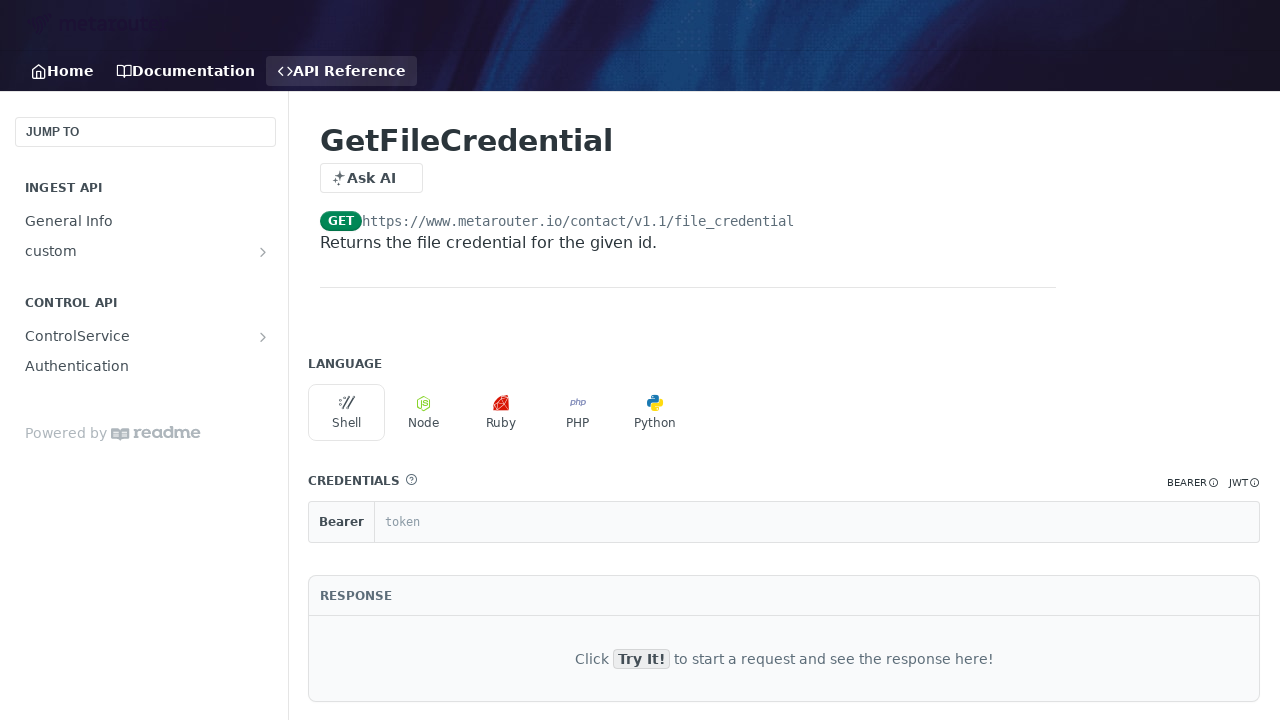

--- FILE ---
content_type: text/html; charset=utf-8
request_url: https://docs.metarouter.io/reference/controlservice_getfilecredential
body_size: 51621
content:
<!DOCTYPE html><html lang="en" style="" data-color-mode="light" class=" useReactApp isRefPage "><head><meta charset="utf-8"><meta name="readme-deploy" content="5.590.0"><meta name="readme-subdomain" content="metarouter"><meta name="readme-repo" content="metarouter-08588693fde6"><meta name="readme-version" content="1.0"><title>GetFileCredential</title><meta name="description" content="Returns the file credential for the given id." data-rh="true"><meta property="og:title" content="GetFileCredential" data-rh="true"><meta property="og:description" content="Returns the file credential for the given id." data-rh="true"><meta property="og:site_name" content="MetaRouter"><meta name="twitter:title" content="GetFileCredential" data-rh="true"><meta name="twitter:description" content="Returns the file credential for the given id." data-rh="true"><meta name="twitter:card" content="summary_large_image"><meta name="viewport" content="width=device-width, initial-scale=1.0"><meta property="og:image" content="https://cdn.readme.io/og-image/create?type=reference&amp;title=GetFileCredential&amp;projectTitle=MetaRouter&amp;description=Returns%20the%20file%20credential%20for%20the%20given%20id.&amp;logoUrl=https%3A%2F%2Ffiles.readme.io%2F8f5cf3d-black.svg&amp;color=%23161322&amp;variant=light" data-rh="true"><meta name="twitter:image" content="https://cdn.readme.io/og-image/create?type=reference&amp;title=GetFileCredential&amp;projectTitle=MetaRouter&amp;description=Returns%20the%20file%20credential%20for%20the%20given%20id.&amp;logoUrl=https%3A%2F%2Ffiles.readme.io%2F8f5cf3d-black.svg&amp;color=%23161322&amp;variant=light" data-rh="true"><meta property="og:image:width" content="1200"><meta property="og:image:height" content="630"><link id="favicon" rel="shortcut icon" href="https://files.readme.io/2fc4830-favicon.ico" type="image/x-icon"><link rel="canonical" href="https://docs.metarouter.io/reference/controlservice_getfilecredential"><script src="https://cdn.readme.io/public/js/unauthorized-redirect.js?1769701181387"></script><script src="https://cdn.readme.io/public/js/cash-dom.min.js?1769701181387"></script><link data-chunk="Footer" rel="preload" as="style" href="https://cdn.readme.io/public/hub/web/Footer.7ca87f1efe735da787ba.css">
<link data-chunk="RMDX" rel="preload" as="style" href="https://cdn.readme.io/public/hub/web/RMDX.9331f322bb5b573f9d25.css">
<link data-chunk="RMDX" rel="preload" as="style" href="https://cdn.readme.io/public/hub/web/7752.3285ba3fb2d992038206.css">
<link data-chunk="Reference" rel="preload" as="style" href="https://cdn.readme.io/public/hub/web/Reference.31c9a4c9e7df9d84137e.css">
<link data-chunk="Reference" rel="preload" as="style" href="https://cdn.readme.io/public/hub/web/705.75e3fc491ee8103c63a3.css">
<link data-chunk="Reference" rel="preload" as="style" href="https://cdn.readme.io/public/hub/web/5346.24ba6c3a67360a6d99aa.css">
<link data-chunk="SuperHubSearch" rel="preload" as="style" href="https://cdn.readme.io/public/hub/web/SuperHubSearch.0a07c236f7325e708425.css">
<link data-chunk="Header" rel="preload" as="style" href="https://cdn.readme.io/public/hub/web/Header.82413ef8974544a1864f.css">
<link data-chunk="Containers-EndUserContainer" rel="preload" as="style" href="https://cdn.readme.io/public/hub/web/Containers-EndUserContainer.3b855d9c94407527758f.css">
<link data-chunk="main" rel="preload" as="style" href="https://cdn.readme.io/public/hub/web/main.e535d1333e0ea1ac9c02.css">
<link data-chunk="main" rel="preload" as="style" href="https://cdn.readme.io/public/hub/web/ui-styles.8c62d2f8a6b576ec1aca.css">
<link data-chunk="main" rel="preload" as="script" href="https://cdn.readme.io/public/hub/web/main.52592d2fc9eb29c8e2b0.js">
<link data-chunk="routes-SuperHub" rel="preload" as="script" href="https://cdn.readme.io/public/hub/web/routes-SuperHub.352f6ae3496e6a32b329.js">
<link data-chunk="Containers-EndUserContainer" rel="preload" as="script" href="https://cdn.readme.io/public/hub/web/Containers-EndUserContainer.bd8e87167ddad537bf76.js">
<link data-chunk="Header" rel="preload" as="script" href="https://cdn.readme.io/public/hub/web/Header.06af58502a828bf9b23f.js">
<link data-chunk="SuperHubSearch" rel="preload" as="script" href="https://cdn.readme.io/public/hub/web/3766.649eaa2b700c2449e689.js">
<link data-chunk="SuperHubSearch" rel="preload" as="script" href="https://cdn.readme.io/public/hub/web/6123.a2ef3290db790599acca.js">
<link data-chunk="SuperHubSearch" rel="preload" as="script" href="https://cdn.readme.io/public/hub/web/6146.f99bcbc8d654cc36d7c8.js">
<link data-chunk="SuperHubSearch" rel="preload" as="script" href="https://cdn.readme.io/public/hub/web/8836.dbe2a8b6a6809625282d.js">
<link data-chunk="SuperHubSearch" rel="preload" as="script" href="https://cdn.readme.io/public/hub/web/SuperHubSearch.096cfc3639d6f9c74ec8.js">
<link data-chunk="routes-SuperHub-Routes" rel="preload" as="script" href="https://cdn.readme.io/public/hub/web/routes-SuperHub-Routes.bc9bea6baac181c4ec75.js">
<link data-chunk="Reference" rel="preload" as="script" href="https://cdn.readme.io/public/hub/web/6563.536d53a51a39205d3d9b.js">
<link data-chunk="Reference" rel="preload" as="script" href="https://cdn.readme.io/public/hub/web/6652.3900ee39f7cfe0a89511.js">
<link data-chunk="Reference" rel="preload" as="script" href="https://cdn.readme.io/public/hub/web/3781.e78b96a01630dde138be.js">
<link data-chunk="Reference" rel="preload" as="script" href="https://cdn.readme.io/public/hub/web/4581.98a46ad91ab550808446.js">
<link data-chunk="Reference" rel="preload" as="script" href="https://cdn.readme.io/public/hub/web/3137.07c39b556b342e6a6dca.js">
<link data-chunk="Reference" rel="preload" as="script" href="https://cdn.readme.io/public/hub/web/3648.5692fb7cb134a896a0b0.js">
<link data-chunk="Reference" rel="preload" as="script" href="https://cdn.readme.io/public/hub/web/1380.4581c35aa2367221e97b.js">
<link data-chunk="Reference" rel="preload" as="script" href="https://cdn.readme.io/public/hub/web/9138.a8d1ddeba8ae033588be.js">
<link data-chunk="Reference" rel="preload" as="script" href="https://cdn.readme.io/public/hub/web/9602.0996aab4704854756684.js">
<link data-chunk="Reference" rel="preload" as="script" href="https://cdn.readme.io/public/hub/web/4279.baf37337b3485a69fca1.js">
<link data-chunk="Reference" rel="preload" as="script" href="https://cdn.readme.io/public/hub/web/6349.f5fb17d5665e02ff626d.js">
<link data-chunk="Reference" rel="preload" as="script" href="https://cdn.readme.io/public/hub/web/5346.68c7edef167f51991aae.js">
<link data-chunk="Reference" rel="preload" as="script" href="https://cdn.readme.io/public/hub/web/4644.daf552d08b2238db683d.js">
<link data-chunk="Reference" rel="preload" as="script" href="https://cdn.readme.io/public/hub/web/3463.58348e3057924361494b.js">
<link data-chunk="Reference" rel="preload" as="script" href="https://cdn.readme.io/public/hub/web/705.3493d2b57a1cd7b02eb2.js">
<link data-chunk="Reference" rel="preload" as="script" href="https://cdn.readme.io/public/hub/web/6922.ce4a6896ba5641ccc688.js">
<link data-chunk="Reference" rel="preload" as="script" href="https://cdn.readme.io/public/hub/web/2930.5992028b96fd52f32d56.js">
<link data-chunk="Reference" rel="preload" as="script" href="https://cdn.readme.io/public/hub/web/8951.faa6b2e8f237e648e441.js">
<link data-chunk="Reference" rel="preload" as="script" href="https://cdn.readme.io/public/hub/web/Reference.8820fa4f37661e29c9e2.js">
<link data-chunk="ConnectMetadata" rel="preload" as="script" href="https://cdn.readme.io/public/hub/web/ConnectMetadata.47a4904ddb7a63d98f7b.js">
<link data-chunk="RMDX" rel="preload" as="script" href="https://cdn.readme.io/public/hub/web/8424.7ca51ba764db137ea058.js">
<link data-chunk="RMDX" rel="preload" as="script" href="https://cdn.readme.io/public/hub/web/8956.3758e76c308f3296d797.js">
<link data-chunk="RMDX" rel="preload" as="script" href="https://cdn.readme.io/public/hub/web/8850.375069a2e833ef27cc95.js">
<link data-chunk="RMDX" rel="preload" as="script" href="https://cdn.readme.io/public/hub/web/6825.51c479bcb6c34d8905c6.js">
<link data-chunk="RMDX" rel="preload" as="script" href="https://cdn.readme.io/public/hub/web/7752.e52ce1d081d91e5774db.js">
<link data-chunk="RMDX" rel="preload" as="script" href="https://cdn.readme.io/public/hub/web/4986.fac87e41ab2b319a47b8.js">
<link data-chunk="RMDX" rel="preload" as="script" href="https://cdn.readme.io/public/hub/web/RMDX.00ef4af36b1951127c26.js">
<link data-chunk="Footer" rel="preload" as="script" href="https://cdn.readme.io/public/hub/web/Footer.dad73322159a06fdea08.js">
<link data-chunk="main" rel="stylesheet" href="https://cdn.readme.io/public/hub/web/ui-styles.8c62d2f8a6b576ec1aca.css">
<link data-chunk="main" rel="stylesheet" href="https://cdn.readme.io/public/hub/web/main.e535d1333e0ea1ac9c02.css">
<link data-chunk="Containers-EndUserContainer" rel="stylesheet" href="https://cdn.readme.io/public/hub/web/Containers-EndUserContainer.3b855d9c94407527758f.css">
<link data-chunk="Header" rel="stylesheet" href="https://cdn.readme.io/public/hub/web/Header.82413ef8974544a1864f.css">
<link data-chunk="SuperHubSearch" rel="stylesheet" href="https://cdn.readme.io/public/hub/web/SuperHubSearch.0a07c236f7325e708425.css">
<link data-chunk="Reference" rel="stylesheet" href="https://cdn.readme.io/public/hub/web/5346.24ba6c3a67360a6d99aa.css">
<link data-chunk="Reference" rel="stylesheet" href="https://cdn.readme.io/public/hub/web/705.75e3fc491ee8103c63a3.css">
<link data-chunk="Reference" rel="stylesheet" href="https://cdn.readme.io/public/hub/web/Reference.31c9a4c9e7df9d84137e.css">
<link data-chunk="RMDX" rel="stylesheet" href="https://cdn.readme.io/public/hub/web/7752.3285ba3fb2d992038206.css">
<link data-chunk="RMDX" rel="stylesheet" href="https://cdn.readme.io/public/hub/web/RMDX.9331f322bb5b573f9d25.css">
<link data-chunk="Footer" rel="stylesheet" href="https://cdn.readme.io/public/hub/web/Footer.7ca87f1efe735da787ba.css"><!-- CUSTOM CSS--><style title="rm-custom-css">:root{--project-color-primary:#161322;--project-color-inverse:#fff;--recipe-button-color:#0b70e0;--recipe-button-color-hover:#063f7f;--recipe-button-color-active:#04274e;--recipe-button-color-focus:rgba(11, 112, 224, 0.25);--recipe-button-color-disabled:#bbdafc}[id=enterprise] .ReadMeUI[is=AlgoliaSearch]{--project-color-primary:#161322;--project-color-inverse:#fff}a{color:var(--color-link-primary,#0b70e0)}a:hover{color:var(--color-link-primary-darken-5,#063f7f)}a.text-muted:hover{color:var(--color-link-primary,#0b70e0)}.btn.btn-primary{background-color:#0b70e0}.btn.btn-primary:hover{background-color:#063f7f}.theme-line #hub-landing-top h2{color:#0b70e0}#hub-landing-top .btn:hover{color:#0b70e0}.theme-line #hub-landing-top .btn:hover{color:#fff}.theme-solid header#hub-header #header-top{background-color:#161322}.theme-solid.header-gradient header#hub-header #header-top{background:linear-gradient(to bottom,#161322,#000)}.theme-solid.header-custom header#hub-header #header-top{background-image:url(https://files.readme.io/cb02d3f-documentation-bg.jpg)}.theme-line header#hub-header #header-top{border-bottom-color:#161322}.theme-line header#hub-header #header-top .btn{background-color:#161322}header#hub-header #header-top #header-logo{width:240px;height:40px;margin-top:0;background-image:url(https://files.readme.io/13ab9b4-white.svg)}#hub-subheader-parent #hub-subheader .hub-subheader-breadcrumbs .dropdown-menu a:hover{background-color:#161322}#subheader-links a.active{color:#161322!important;box-shadow:inset 0 -2px 0 #161322}#subheader-links a:hover{color:#161322!important;box-shadow:inset 0 -2px 0 #161322;opacity:.7}.discussion .submit-vote.submit-vote-parent.voted a.submit-vote-button{background-color:#0b70e0}section#hub-discuss .discussion a .discuss-body h4{color:#0b70e0}section#hub-discuss .discussion a:hover .discuss-body h4{color:#063f7f}#hub-subheader-parent #hub-subheader.sticky-header.sticky{border-bottom-color:#0b70e0}#hub-subheader-parent #hub-subheader.sticky-header.sticky .search-box{border-bottom-color:#0b70e0}#hub-search-results h3 em{color:#0b70e0}.main_background,.tag-item{background:#0b70e0!important}.main_background:hover{background:#063f7f!important}.main_color{color:#161322!important}.border_bottom_main_color{border-bottom:2px solid #161322}.main_color_hover:hover{color:#161322!important}section#hub-discuss h1{color:#0b70e0}#hub-reference .hub-api .api-definition .api-try-it-out.active{border-color:#0b70e0;background-color:#0b70e0}#hub-reference .hub-api .api-definition .api-try-it-out.active:hover{background-color:#063f7f;border-color:#063f7f}#hub-reference .hub-api .api-definition .api-try-it-out:hover{border-color:#0b70e0;color:#0b70e0}#hub-reference .hub-reference .logs .logs-empty .logs-login-button,#hub-reference .hub-reference .logs .logs-login .logs-login-button{background-color:var(--project-color-primary,#0b70e0);border-color:var(--project-color-primary,#0b70e0)}#hub-reference .hub-reference .logs .logs-empty .logs-login-button:hover,#hub-reference .hub-reference .logs .logs-login .logs-login-button:hover{background-color:#063f7f;border-color:#063f7f}#hub-reference .hub-reference .logs .logs-empty>svg>path,#hub-reference .hub-reference .logs .logs-login>svg>path{fill:#0b70e0;fill:var(--project-color-primary,#0b70e0)}#hub-reference .hub-reference .logs:last-child .logs-empty,#hub-reference .hub-reference .logs:last-child .logs-login{margin-bottom:35px}#hub-reference .hub-reference .hub-reference-section .hub-reference-left header .hub-reference-edit:hover{color:#0b70e0}.main-color-accent{border-bottom:3px solid #161322;padding-bottom:8px}</style><meta name="google-site-verification" content="0YBm_cp0TFXbTpGKt9clcFpXy64Cn2tgT_bzLQcuUj4"><meta name="loadedProject" content="metarouter"><script>var storedColorMode = `light` === 'system' ? window.localStorage.getItem('color-scheme') : `light`
document.querySelector('[data-color-mode]').setAttribute('data-color-mode', storedColorMode)</script><script id="config" type="application/json" data-json="{&quot;algoliaIndex&quot;:&quot;readme_search_v2&quot;,&quot;amplitude&quot;:{&quot;apiKey&quot;:&quot;dc8065a65ef83d6ad23e37aaf014fc84&quot;,&quot;enabled&quot;:true},&quot;asset_url&quot;:&quot;https://cdn.readme.io&quot;,&quot;dashDomain&quot;:&quot;dash.readme.com&quot;,&quot;domain&quot;:&quot;readme.io&quot;,&quot;domainFull&quot;:&quot;https://dash.readme.com&quot;,&quot;encryptedLocalStorageKey&quot;:&quot;ekfls-2025-03-27&quot;,&quot;fullstory&quot;:{&quot;enabled&quot;:true,&quot;orgId&quot;:&quot;FSV9A&quot;},&quot;git&quot;:{&quot;sync&quot;:{&quot;bitbucket&quot;:{&quot;installationLink&quot;:&quot;https://developer.atlassian.com/console/install/310151e6-ca1a-4a44-9af6-1b523fea0561?signature=AYABeMn9vqFkrg%2F1DrJAQxSyVf4AAAADAAdhd3Mta21zAEthcm46YXdzOmttczp1cy13ZXN0LTI6NzA5NTg3ODM1MjQzOmtleS83MDVlZDY3MC1mNTdjLTQxYjUtOWY5Yi1lM2YyZGNjMTQ2ZTcAuAECAQB4IOp8r3eKNYw8z2v%2FEq3%2FfvrZguoGsXpNSaDveR%2FF%2Fo0BHUxIjSWx71zNK2RycuMYSgAAAH4wfAYJKoZIhvcNAQcGoG8wbQIBADBoBgkqhkiG9w0BBwEwHgYJYIZIAWUDBAEuMBEEDOJgARbqndU9YM%2FRdQIBEIA7unpCah%2BIu53NA72LkkCDhNHOv%2BgRD7agXAO3jXqw0%2FAcBOB0%2F5LmpzB5f6B1HpkmsAN2i2SbsFL30nkAB2F3cy1rbXMAS2Fybjphd3M6a21zOmV1LXdlc3QtMTo3MDk1ODc4MzUyNDM6a2V5LzQ2MzBjZTZiLTAwYzMtNGRlMi04NzdiLTYyN2UyMDYwZTVjYwC4AQICAHijmwVTMt6Oj3F%2B0%2B0cVrojrS8yZ9ktpdfDxqPMSIkvHAGT%[base64]%2BMHwGCSqGSIb3DQEHBqBvMG0CAQAwaAYJKoZIhvcNAQcBMB4GCWCGSAFlAwQBLjARBAzzWhThsIgJwrr%2FY2ECARCAOxoaW9pob21lweyAfrIm6Fw7gd8D%2B%2F8LHk4rl3jjULDM35%2FVPuqBrqKunYZSVCCGNGB3RqpQJr%2FasASiAgAAAAAMAAAQAAAAAAAAAAAAAAAAAEokowLKsF1tMABEq%2BKNyJP%2F%2F%2F%2F%2FAAAAAQAAAAAAAAAAAAAAAQAAADJLzRcp6MkqKR43PUjOiRxxbxXYhLc6vFXEutK3%2BQ71yuPq4dC8pAHruOVQpvVcUSe8dptV8c7wR8BTJjv%2F%2FNe8r0g%3D&amp;product=bitbucket&quot;}}},&quot;metrics&quot;:{&quot;billingCronEnabled&quot;:&quot;true&quot;,&quot;dashUrl&quot;:&quot;https://m.readme.io&quot;,&quot;defaultUrl&quot;:&quot;https://m.readme.io&quot;,&quot;exportMaxRetries&quot;:12,&quot;wsUrl&quot;:&quot;wss://m.readme.io&quot;},&quot;micro&quot;:{&quot;baseUrl&quot;:&quot;https://micro-beta.readme.com&quot;},&quot;proxyUrl&quot;:&quot;https://try.readme.io&quot;,&quot;readmeRecaptchaSiteKey&quot;:&quot;6LesVBYpAAAAAESOCHOyo2kF9SZXPVb54Nwf3i2x&quot;,&quot;releaseVersion&quot;:&quot;5.590.0&quot;,&quot;reservedWords&quot;:{&quot;tools&quot;:[&quot;execute-request&quot;,&quot;get-code-snippet&quot;,&quot;get-endpoint&quot;,&quot;get-request-body&quot;,&quot;get-response-schema&quot;,&quot;get-server-variables&quot;,&quot;list-endpoints&quot;,&quot;list-security-schemes&quot;,&quot;list-specs&quot;,&quot;search-specs&quot;,&quot;search&quot;,&quot;fetch&quot;]},&quot;sentry&quot;:{&quot;dsn&quot;:&quot;https://3bbe57a973254129bcb93e47dc0cc46f@o343074.ingest.sentry.io/2052166&quot;,&quot;enabled&quot;:true},&quot;shMigration&quot;:{&quot;promoVideo&quot;:&quot;&quot;,&quot;forceWaitlist&quot;:false,&quot;migrationPreview&quot;:false},&quot;sslBaseDomain&quot;:&quot;readmessl.com&quot;,&quot;sslGenerationService&quot;:&quot;ssl.readmessl.com&quot;,&quot;stripePk&quot;:&quot;pk_live_5103PML2qXbDukVh7GDAkQoR4NSuLqy8idd5xtdm9407XdPR6o3bo663C1ruEGhXJjpnb2YCpj8EU1UvQYanuCjtr00t1DRCf2a&quot;,&quot;superHub&quot;:{&quot;newProjectsEnabled&quot;:true},&quot;wootric&quot;:{&quot;accountToken&quot;:&quot;NPS-122b75a4&quot;,&quot;enabled&quot;:true}}"></script></head><body class="body-none theme-solid header-custom header-bg-size-auto header-bg-pos-tc header-overlay-circuits reference-layout-row lumosity-dark hub-full"><div id="ssr-top"></div><div id="ssr-main"><div class="App ThemeContext ThemeContext_dark ThemeContext_classic" style="--color-primary:#161322;--color-primary-inverse:#fff;--color-primary-alt:#000000;--color-primary-darken-10:#010101;--color-primary-darken-20:#000000;--color-primary-alpha-25:rgba(22, 19, 34, 0.25);--color-link-primary:#0b70e0;--color-link-primary-darken-5:#0a64c8;--color-link-primary-darken-10:#0958af;--color-link-primary-darken-20:#063f7f;--color-link-primary-alpha-50:rgba(11, 112, 224, 0.5);--color-link-primary-alpha-25:rgba(11, 112, 224, 0.25);--color-link-background:rgba(11, 112, 224, 0.09);--color-link-text:#fff;--color-login-link:#018ef5;--color-login-link-text:#fff;--color-login-link-darken-10:#0171c2;--color-login-link-primary-alpha-50:rgba(1, 142, 245, 0.5)"><div class="SuperHub2RNxzk6HzHiJ"><div class="ContentWithOwlbotx4PaFDoA1KMz"><div class="ContentWithOwlbot-content2X1XexaN8Lf2"><header class="Header3zzata9F_ZPQ rm-Header_classic Header_collapsible3n0YXfOvb_Al rm-Header rm-Header_overlay rm-Header_overlay-custom rm-Header_custom rm-Header_custom-pos-top-center rm-Header_custom-size-auto" style="background-image:url(https://files.readme.io/cb02d3f-documentation-bg.jpg)"><div class="rm-Header-top Header-topuTMpygDG4e1V Header-top_classic3g7Q6zoBy8zh"><div class="rm-Container rm-Container_flex"><div style="outline:none" tabindex="-1"><a href="#content" target="_self" class="Button Button_md rm-JumpTo Header-jumpTo3IWKQXmhSI5D Button_primary">Jump to Content</a></div><div class="rm-Header-left Header-leftADQdGVqx1wqU"><a class="rm-Logo Header-logo1Xy41PtkzbdG" href="https://www.metarouter.io/" target="_self"><img alt="MetaRouter" class="rm-Logo-img Header-logo-img3YvV4lcGKkeb" src="https://files.readme.io/8f5cf3d-black.svg"/></a></div><div class="rm-Header-left Header-leftADQdGVqx1wqU Header-left_mobile1RG-X93lx6PF"><div><button aria-label="Toggle navigation menu" class="icon-menu menu3d6DYNDa3tk5" type="button"></button><div class=""><div class="Flyout95xhYIIoTKtc undefined rm-Flyout" data-testid="flyout"><div class="MobileFlyout1hHJpUd-nYkd"><a class="rm-MobileFlyout-item NavItem-item1gDDTqaXGhm1 NavItem-item_mobile1qG3gd-Mkck- " href="/" target="_self"><i class="icon-landing-page-2 NavItem-badge1qOxpfTiALoz rm-Header-bottom-link-icon"></i><span class="NavItem-textSlZuuL489uiw">Home</span></a><a class="rm-MobileFlyout-item NavItem-item1gDDTqaXGhm1 NavItem-item_mobile1qG3gd-Mkck- " href="/docs" target="_self"><i class="icon-guides NavItem-badge1qOxpfTiALoz rm-Header-bottom-link-icon"></i><span class="NavItem-textSlZuuL489uiw">Documentation</span></a><a aria-current="page" class="rm-MobileFlyout-item NavItem-item1gDDTqaXGhm1 NavItem-item_mobile1qG3gd-Mkck-  active" href="/reference" target="_self"><i class="icon-references NavItem-badge1qOxpfTiALoz rm-Header-bottom-link-icon"></i><span class="NavItem-textSlZuuL489uiw">API Reference</span></a><hr class="MobileFlyout-divider10xf7R2X1MeW"/><a class="rm-MobileFlyout-item NavItem-item1gDDTqaXGhm1 NavItem-item_mobile1qG3gd-Mkck- NavItem_dropdown-muted1xJVuczwGc74" href="/reference/https://www.metarouter.io/" rel="noopener" target="_blank">Home</a><a class="MobileFlyout-logo3Lq1eTlk1K76 Header-logo1Xy41PtkzbdG rm-Logo" href="https://www.metarouter.io/" target="_self"><img alt="MetaRouter" class="Header-logo-img3YvV4lcGKkeb rm-Logo-img" src="https://files.readme.io/8f5cf3d-black.svg"/></a></div></div></div></div><div class="Header-left-nav2xWPWMNHOGf_"><i aria-hidden="true" class="icon-references Header-left-nav-icon10glJKFwewOv"></i>API Reference</div></div><div class="rm-Header-right Header-right21PC2XTT6aMg"><span class="Header-right_desktop14ja01RUQ7HE"></span><div class="Header-searchtb6Foi0-D9Vx"><button aria-label="Search ⌘k" class="rm-SearchToggle" data-symbol="⌘"><div class="rm-SearchToggle-icon icon-search1"></div></button></div></div></div></div><div class="Header-bottom2eLKOFXMEmh5 Header-bottom_classic rm-Header-bottom"><div class="rm-Container rm-Container_flex"><nav aria-label="Primary navigation" class="Header-leftADQdGVqx1wqU Header-subnavnVH8URdkgvEl" role="navigation"><a class="Button Button_md rm-Header-link rm-Header-bottom-link Button_slate_text Header-bottom-link_mobile " href="/" target="_self"><i class="icon-landing-page-2 rm-Header-bottom-link-icon"></i><span>Home</span></a><a class="Button Button_md rm-Header-link rm-Header-bottom-link Button_slate_text Header-bottom-link_mobile " href="/docs" target="_self"><i class="icon-guides rm-Header-bottom-link-icon"></i><span>Documentation</span></a><a aria-current="page" class="Button Button_md rm-Header-link rm-Header-bottom-link Button_slate_text Header-bottom-link_mobile  active" href="/reference" target="_self"><i class="icon-references rm-Header-bottom-link-icon"></i><span>API Reference</span></a><div class="Header-subnav-tabyNLkcOA6xAra" style="transform:translateX(0px);width:0"></div></nav><button align="center" justify="between" style="--flex-gap:var(--xs)" class="Button Button_sm Flex Flex_row MobileSubnav1DsTfasXloM2 Button_contrast Button_contrast_outline" type="button"><span class="Button-label">GetFileCredential</span><span class="IconWrapper Icon-wrapper2z2wVIeGsiUy"><span class="Icon3_D2ysxFZ_ll Icon-empty6PuNZVw0joPv" style="--icon-color:inherit;--icon-size:inherit;--icon-stroke-width:2px"></span></span></button></div></div><div class="hub-search-results--reactApp " id="hub-search-results"><div class="hub-container"><div class="modal-backdrop rm-SearchModal" role="button" tabindex="0"><div aria-label="Search Dialog" class="SuperHubSearchI_obvfvvQi4g" id="AppSearch" role="tabpanel" tabindex="0"><div data-focus-guard="true" tabindex="-1" style="width:1px;height:0px;padding:0;overflow:hidden;position:fixed;top:1px;left:1px"></div><div data-focus-lock-disabled="disabled" class="SuperHubSearch-container2BhYey2XE-Ij"><div class="SuperHubSearch-col1km8vLFgOaYj"><div class="SearchBoxnZBxftziZGcz"><input aria-label="Search" autoCapitalize="off" autoComplete="off" autoCorrect="off" spellcheck="false" tabindex="0" aria-required="false" class="Input Input_md SearchBox-inputR4jffU8l10iF" type="search" value=""/></div><div class="SearchTabs3rNhUK3HjrRJ"><div class="Tabs Tabs-list" role="tablist"><div aria-label="All" aria-selected="true" class="SearchTabs-tab1TrpmhQv840T Tabs-listItem Tabs-listItem_active" role="tab" tabindex="1"><span class="SearchTabs-tab1TrpmhQv840T"><span class="IconWrapper Icon-wrapper2z2wVIeGsiUy"><span class="Icon3_D2ysxFZ_ll Icon-empty6PuNZVw0joPv icon" style="--icon-color:inherit;--icon-size:inherit;--icon-stroke-width:2px"></span></span>All</span></div><div aria-label="Pages" aria-selected="false" class="SearchTabs-tab1TrpmhQv840T Tabs-listItem" role="tab" tabindex="1"><span class="SearchTabs-tab1TrpmhQv840T"><span class="IconWrapper Icon-wrapper2z2wVIeGsiUy"><span class="Icon3_D2ysxFZ_ll Icon-empty6PuNZVw0joPv icon" style="--icon-color:inherit;--icon-size:inherit;--icon-stroke-width:2px"></span></span>Pages</span></div></div></div><div class="rm-SearchModal-empty SearchResults35_kFOb1zvxX SearchResults_emptyiWzyXErtNcQJ"><span class="IconWrapper Icon-wrapper2z2wVIeGsiUy"><span class="Icon3_D2ysxFZ_ll Icon-empty6PuNZVw0joPv rm-SearchModal-empty-icon icon icon-search" style="--icon-color:inherit;--icon-size:var(--icon-md);--icon-stroke-width:2px"></span></span><h6 class="Title Title6 rm-SearchModal-empty-text">Start typing to search…</h6></div></div></div><div data-focus-guard="true" tabindex="-1" style="width:1px;height:0px;padding:0;overflow:hidden;position:fixed;top:1px;left:1px"></div></div></div></div></div></header><main class="SuperHubReference3_1nwDyq5sO3 rm-ReferenceMain rm-ReferenceMain-SuperHub rm-Container rm-Container_flex rm-basic-page" id="Explorer"><nav aria-label="Secondary navigation" class="rm-Sidebar hub-sidebar reference-redesign Nav3C5f8FcjkaHj" id="reference-sidebar" role="navigation"><div class="Main-QuickNav-container1OiLvjSDusO6"><button aria-keyshortcuts="Control+/ Meta+/" class="QuickNav1q-OoMjiX_Yr QuickNav-button2KzlQbz5Pm2Y">JUMP TO</button></div><div class="Sidebar1t2G1ZJq-vU1 rm-Sidebar hub-sidebar-content"><section class="Sidebar-listWrapper6Q9_yUrG906C rm-Sidebar-section"><h2 class="Sidebar-headingTRQyOa2pk0gh rm-Sidebar-heading">Ingest API</h2><ul class="Sidebar-list_sidebarLayout3RaX72iQNOEI Sidebar-list3cZWQLaBf9k8 rm-Sidebar-list"><li class="Sidebar-item23D-2Kd61_k3"><a class="Sidebar-link2Dsha-r-GKh2 childless text-wrap rm-Sidebar-link" target="_self" href="/reference/ingest-api-general-info"><span class="Sidebar-link-textLuTE1ySm4Kqn"><span class="Sidebar-link-text_label1gCT_uPnx7Gu">General Info</span></span></a></li><li class="Sidebar-item23D-2Kd61_k3"><a class="Sidebar-link2Dsha-r-GKh2 Sidebar-link_parent text-wrap rm-Sidebar-link" target="_self" href="/reference/post_custom-event"><span class="Sidebar-link-textLuTE1ySm4Kqn"><span class="Sidebar-link-text_label1gCT_uPnx7Gu">custom</span></span><button aria-expanded="false" aria-label="Show subpages for custom" class="Sidebar-link-buttonWrapper3hnFHNku8_BJ" type="button"><i aria-hidden="true" class="Sidebar-link-iconnjiqEiZlPn0W Sidebar-link-expandIcon2yVH6SarI6NW icon-chevron-rightward"></i></button></a><ul class="subpages Sidebar-list3cZWQLaBf9k8 rm-Sidebar-list"><li class="Sidebar-item23D-2Kd61_k3"><a class="Sidebar-link2Dsha-r-GKh2 childless subpage text-wrap rm-Sidebar-link" target="_self" href="/reference/post_custom-event"><span class="Sidebar-link-textLuTE1ySm4Kqn"><span class="Sidebar-link-text_label1gCT_uPnx7Gu">Create Custom Event</span></span><span class="Sidebar-method-container2yBYD-KB_IfC"><span class="rm-APIMethod APIMethod APIMethod_fixedWidth APIMethod_fixedWidth_md APIMethod_post APIMethod_md Sidebar-methodfUM3m6FEWm6w" data-testid="http-method" style="--APIMethod-bg:var(--APIMethod-post-bg-active);--APIMethod-fg:var(--APIMethod-default-fg-active);--APIMethod-bg-active:var(--APIMethod-post-bg-active)">post</span></span><div class="Sidebar-link-buttonWrapper3hnFHNku8_BJ"></div></a></li></ul></li></ul></section><section class="Sidebar-listWrapper6Q9_yUrG906C rm-Sidebar-section"><h2 class="Sidebar-headingTRQyOa2pk0gh rm-Sidebar-heading">Control API</h2><ul class="Sidebar-list_sidebarLayout3RaX72iQNOEI Sidebar-list3cZWQLaBf9k8 rm-Sidebar-list"><li class="Sidebar-item23D-2Kd61_k3"><a class="Sidebar-link2Dsha-r-GKh2 Sidebar-link_parent text-wrap rm-Sidebar-link" target="_self" href="/reference/controlservice_searcheventtraces2"><span class="Sidebar-link-textLuTE1ySm4Kqn"><span class="Sidebar-link-text_label1gCT_uPnx7Gu">ControlService</span></span><button aria-expanded="false" aria-label="Show subpages for ControlService" class="Sidebar-link-buttonWrapper3hnFHNku8_BJ" type="button"><i aria-hidden="true" class="Sidebar-link-iconnjiqEiZlPn0W Sidebar-link-expandIcon2yVH6SarI6NW icon-chevron-rightward"></i></button></a><ul class="subpages Sidebar-list3cZWQLaBf9k8 rm-Sidebar-list"><li class="Sidebar-item23D-2Kd61_k3"><a class="Sidebar-link2Dsha-r-GKh2 childless subpage text-wrap rm-Sidebar-link" target="_self" href="/reference/controlservice_searcheventtraces2"><span class="Sidebar-link-textLuTE1ySm4Kqn"><span class="Sidebar-link-text_label1gCT_uPnx7Gu">SearchEventTraces</span></span><span class="Sidebar-method-container2yBYD-KB_IfC"><span class="rm-APIMethod APIMethod APIMethod_fixedWidth APIMethod_fixedWidth_md APIMethod_get APIMethod_md Sidebar-methodfUM3m6FEWm6w" data-testid="http-method" style="--APIMethod-bg:var(--APIMethod-get-bg-active);--APIMethod-fg:var(--APIMethod-default-fg-active);--APIMethod-bg-active:var(--APIMethod-get-bg-active)">get</span></span><div class="Sidebar-link-buttonWrapper3hnFHNku8_BJ"></div></a></li><li class="Sidebar-item23D-2Kd61_k3"><a aria-current="page" class="Sidebar-link2Dsha-r-GKh2 childless subpage text-wrap rm-Sidebar-link active" target="_self" href="/reference/controlservice_getfilecredential"><span class="Sidebar-link-textLuTE1ySm4Kqn"><span class="Sidebar-link-text_label1gCT_uPnx7Gu">GetFileCredential</span></span><span class="Sidebar-method-container2yBYD-KB_IfC"><span class="rm-APIMethod APIMethod APIMethod_fixedWidth APIMethod_fixedWidth_md APIMethod_get APIMethod_md Sidebar-methodfUM3m6FEWm6w" data-testid="http-method" style="--APIMethod-bg:var(--APIMethod-get-bg-active);--APIMethod-fg:var(--APIMethod-default-fg-active);--APIMethod-bg-active:var(--APIMethod-get-bg-active)">get</span></span><div class="Sidebar-link-buttonWrapper3hnFHNku8_BJ"></div></a></li><li class="Sidebar-item23D-2Kd61_k3"><a class="Sidebar-link2Dsha-r-GKh2 childless subpage text-wrap rm-Sidebar-link" target="_self" href="/reference/controlservice_deletefilecredential"><span class="Sidebar-link-textLuTE1ySm4Kqn"><span class="Sidebar-link-text_label1gCT_uPnx7Gu">DeleteFileCredential</span></span><span class="Sidebar-method-container2yBYD-KB_IfC"><span class="rm-APIMethod APIMethod APIMethod_fixedWidth APIMethod_fixedWidth_md APIMethod_del APIMethod_md Sidebar-methodfUM3m6FEWm6w" data-testid="http-method" style="--APIMethod-bg:var(--APIMethod-del-bg-active);--APIMethod-fg:var(--APIMethod-default-fg-active);--APIMethod-bg-active:var(--APIMethod-del-bg-active)">del</span></span><div class="Sidebar-link-buttonWrapper3hnFHNku8_BJ"></div></a></li><li class="Sidebar-item23D-2Kd61_k3"><a class="Sidebar-link2Dsha-r-GKh2 childless subpage text-wrap rm-Sidebar-link" target="_self" href="/reference/controlservice_createfilecredential"><span class="Sidebar-link-textLuTE1ySm4Kqn"><span class="Sidebar-link-text_label1gCT_uPnx7Gu">CreateFileCredential</span></span><span class="Sidebar-method-container2yBYD-KB_IfC"><span class="rm-APIMethod APIMethod APIMethod_fixedWidth APIMethod_fixedWidth_md APIMethod_post APIMethod_md Sidebar-methodfUM3m6FEWm6w" data-testid="http-method" style="--APIMethod-bg:var(--APIMethod-post-bg-active);--APIMethod-fg:var(--APIMethod-default-fg-active);--APIMethod-bg-active:var(--APIMethod-post-bg-active)">post</span></span><div class="Sidebar-link-buttonWrapper3hnFHNku8_BJ"></div></a></li><li class="Sidebar-item23D-2Kd61_k3"><a class="Sidebar-link2Dsha-r-GKh2 childless subpage text-wrap rm-Sidebar-link" target="_self" href="/reference/controlservice_listfilecredentials"><span class="Sidebar-link-textLuTE1ySm4Kqn"><span class="Sidebar-link-text_label1gCT_uPnx7Gu">ListFileCredentials</span></span><span class="Sidebar-method-container2yBYD-KB_IfC"><span class="rm-APIMethod APIMethod APIMethod_fixedWidth APIMethod_fixedWidth_md APIMethod_get APIMethod_md Sidebar-methodfUM3m6FEWm6w" data-testid="http-method" style="--APIMethod-bg:var(--APIMethod-get-bg-active);--APIMethod-fg:var(--APIMethod-default-fg-active);--APIMethod-bg-active:var(--APIMethod-get-bg-active)">get</span></span><div class="Sidebar-link-buttonWrapper3hnFHNku8_BJ"></div></a></li><li class="Sidebar-item23D-2Kd61_k3"><a class="Sidebar-link2Dsha-r-GKh2 childless subpage text-wrap rm-Sidebar-link" target="_self" href="/reference/controlservice_getpipeline"><span class="Sidebar-link-textLuTE1ySm4Kqn"><span class="Sidebar-link-text_label1gCT_uPnx7Gu">GetPipeline</span></span><span class="Sidebar-method-container2yBYD-KB_IfC"><span class="rm-APIMethod APIMethod APIMethod_fixedWidth APIMethod_fixedWidth_md APIMethod_get APIMethod_md Sidebar-methodfUM3m6FEWm6w" data-testid="http-method" style="--APIMethod-bg:var(--APIMethod-get-bg-active);--APIMethod-fg:var(--APIMethod-default-fg-active);--APIMethod-bg-active:var(--APIMethod-get-bg-active)">get</span></span><div class="Sidebar-link-buttonWrapper3hnFHNku8_BJ"></div></a></li><li class="Sidebar-item23D-2Kd61_k3"><a class="Sidebar-link2Dsha-r-GKh2 childless subpage text-wrap rm-Sidebar-link" target="_self" href="/reference/controlservice_deletepipeline"><span class="Sidebar-link-textLuTE1ySm4Kqn"><span class="Sidebar-link-text_label1gCT_uPnx7Gu">DeletePipeline</span></span><span class="Sidebar-method-container2yBYD-KB_IfC"><span class="rm-APIMethod APIMethod APIMethod_fixedWidth APIMethod_fixedWidth_md APIMethod_del APIMethod_md Sidebar-methodfUM3m6FEWm6w" data-testid="http-method" style="--APIMethod-bg:var(--APIMethod-del-bg-active);--APIMethod-fg:var(--APIMethod-default-fg-active);--APIMethod-bg-active:var(--APIMethod-del-bg-active)">del</span></span><div class="Sidebar-link-buttonWrapper3hnFHNku8_BJ"></div></a></li><li class="Sidebar-item23D-2Kd61_k3"><a class="Sidebar-link2Dsha-r-GKh2 childless subpage text-wrap rm-Sidebar-link" target="_self" href="/reference/controlservice_createpipeline"><span class="Sidebar-link-textLuTE1ySm4Kqn"><span class="Sidebar-link-text_label1gCT_uPnx7Gu">CreatePipeline</span></span><span class="Sidebar-method-container2yBYD-KB_IfC"><span class="rm-APIMethod APIMethod APIMethod_fixedWidth APIMethod_fixedWidth_md APIMethod_post APIMethod_md Sidebar-methodfUM3m6FEWm6w" data-testid="http-method" style="--APIMethod-bg:var(--APIMethod-post-bg-active);--APIMethod-fg:var(--APIMethod-default-fg-active);--APIMethod-bg-active:var(--APIMethod-post-bg-active)">post</span></span><div class="Sidebar-link-buttonWrapper3hnFHNku8_BJ"></div></a></li><li class="Sidebar-item23D-2Kd61_k3"><a class="Sidebar-link2Dsha-r-GKh2 childless subpage text-wrap rm-Sidebar-link" target="_self" href="/reference/controlservice_diffpipeline"><span class="Sidebar-link-textLuTE1ySm4Kqn"><span class="Sidebar-link-text_label1gCT_uPnx7Gu">DiffPipeline</span></span><span class="Sidebar-method-container2yBYD-KB_IfC"><span class="rm-APIMethod APIMethod APIMethod_fixedWidth APIMethod_fixedWidth_md APIMethod_post APIMethod_md Sidebar-methodfUM3m6FEWm6w" data-testid="http-method" style="--APIMethod-bg:var(--APIMethod-post-bg-active);--APIMethod-fg:var(--APIMethod-default-fg-active);--APIMethod-bg-active:var(--APIMethod-post-bg-active)">post</span></span><div class="Sidebar-link-buttonWrapper3hnFHNku8_BJ"></div></a></li><li class="Sidebar-item23D-2Kd61_k3"><a class="Sidebar-link2Dsha-r-GKh2 childless subpage text-wrap rm-Sidebar-link" target="_self" href="/reference/controlservice_getruntimepipeline"><span class="Sidebar-link-textLuTE1ySm4Kqn"><span class="Sidebar-link-text_label1gCT_uPnx7Gu">GetRuntimePipeline</span></span><span class="Sidebar-method-container2yBYD-KB_IfC"><span class="rm-APIMethod APIMethod APIMethod_fixedWidth APIMethod_fixedWidth_md APIMethod_get APIMethod_md Sidebar-methodfUM3m6FEWm6w" data-testid="http-method" style="--APIMethod-bg:var(--APIMethod-get-bg-active);--APIMethod-fg:var(--APIMethod-default-fg-active);--APIMethod-bg-active:var(--APIMethod-get-bg-active)">get</span></span><div class="Sidebar-link-buttonWrapper3hnFHNku8_BJ"></div></a></li><li class="Sidebar-item23D-2Kd61_k3"><a class="Sidebar-link2Dsha-r-GKh2 childless subpage text-wrap rm-Sidebar-link" target="_self" href="/reference/controlservice_getalluniqueintegrations"><span class="Sidebar-link-textLuTE1ySm4Kqn"><span class="Sidebar-link-text_label1gCT_uPnx7Gu">GetAllUniqueIntegrations</span></span><span class="Sidebar-method-container2yBYD-KB_IfC"><span class="rm-APIMethod APIMethod APIMethod_fixedWidth APIMethod_fixedWidth_md APIMethod_get APIMethod_md Sidebar-methodfUM3m6FEWm6w" data-testid="http-method" style="--APIMethod-bg:var(--APIMethod-get-bg-active);--APIMethod-fg:var(--APIMethod-default-fg-active);--APIMethod-bg-active:var(--APIMethod-get-bg-active)">get</span></span><div class="Sidebar-link-buttonWrapper3hnFHNku8_BJ"></div></a></li><li class="Sidebar-item23D-2Kd61_k3"><a class="Sidebar-link2Dsha-r-GKh2 childless subpage text-wrap rm-Sidebar-link" target="_self" href="/reference/controlservice_getwritekeys"><span class="Sidebar-link-textLuTE1ySm4Kqn"><span class="Sidebar-link-text_label1gCT_uPnx7Gu">GetWriteKeys</span></span><span class="Sidebar-method-container2yBYD-KB_IfC"><span class="rm-APIMethod APIMethod APIMethod_fixedWidth APIMethod_fixedWidth_md APIMethod_get APIMethod_md Sidebar-methodfUM3m6FEWm6w" data-testid="http-method" style="--APIMethod-bg:var(--APIMethod-get-bg-active);--APIMethod-fg:var(--APIMethod-default-fg-active);--APIMethod-bg-active:var(--APIMethod-get-bg-active)">get</span></span><div class="Sidebar-link-buttonWrapper3hnFHNku8_BJ"></div></a></li><li class="Sidebar-item23D-2Kd61_k3"><a class="Sidebar-link2Dsha-r-GKh2 childless subpage text-wrap rm-Sidebar-link" target="_self" href="/reference/controlservice_querydeliveryanalytics"><span class="Sidebar-link-textLuTE1ySm4Kqn"><span class="Sidebar-link-text_label1gCT_uPnx7Gu">QueryDeliveryAnalytics returns total counts of events processed by forwarders.</span></span><span class="Sidebar-method-container2yBYD-KB_IfC"><span class="rm-APIMethod APIMethod APIMethod_fixedWidth APIMethod_fixedWidth_md APIMethod_post APIMethod_md Sidebar-methodfUM3m6FEWm6w" data-testid="http-method" style="--APIMethod-bg:var(--APIMethod-post-bg-active);--APIMethod-fg:var(--APIMethod-default-fg-active);--APIMethod-bg-active:var(--APIMethod-post-bg-active)">post</span></span><div class="Sidebar-link-buttonWrapper3hnFHNku8_BJ"></div></a></li><li class="Sidebar-item23D-2Kd61_k3"><a class="Sidebar-link2Dsha-r-GKh2 childless subpage text-wrap rm-Sidebar-link" target="_self" href="/reference/controlservice_queryingestionanalytics"><span class="Sidebar-link-textLuTE1ySm4Kqn"><span class="Sidebar-link-text_label1gCT_uPnx7Gu">QueryIngestionAnalytics searches for event ingestion stat data.</span></span><span class="Sidebar-method-container2yBYD-KB_IfC"><span class="rm-APIMethod APIMethod APIMethod_fixedWidth APIMethod_fixedWidth_md APIMethod_post APIMethod_md Sidebar-methodfUM3m6FEWm6w" data-testid="http-method" style="--APIMethod-bg:var(--APIMethod-post-bg-active);--APIMethod-fg:var(--APIMethod-default-fg-active);--APIMethod-bg-active:var(--APIMethod-post-bg-active)">post</span></span><div class="Sidebar-link-buttonWrapper3hnFHNku8_BJ"></div></a></li><li class="Sidebar-item23D-2Kd61_k3"><a class="Sidebar-link2Dsha-r-GKh2 childless subpage text-wrap rm-Sidebar-link" target="_self" href="/reference/controlservice_listanalyticsintegrations"><span class="Sidebar-link-textLuTE1ySm4Kqn"><span class="Sidebar-link-text_label1gCT_uPnx7Gu">ListAnalyticsIntegrations discovers integration names paired with ids given time range and optional write keys.</span></span><span class="Sidebar-method-container2yBYD-KB_IfC"><span class="rm-APIMethod APIMethod APIMethod_fixedWidth APIMethod_fixedWidth_md APIMethod_get APIMethod_md Sidebar-methodfUM3m6FEWm6w" data-testid="http-method" style="--APIMethod-bg:var(--APIMethod-get-bg-active);--APIMethod-fg:var(--APIMethod-default-fg-active);--APIMethod-bg-active:var(--APIMethod-get-bg-active)">get</span></span><div class="Sidebar-link-buttonWrapper3hnFHNku8_BJ"></div></a></li><li class="Sidebar-item23D-2Kd61_k3"><a class="Sidebar-link2Dsha-r-GKh2 childless subpage text-wrap rm-Sidebar-link" target="_self" href="/reference/controlservice_getanalyticsjsfile"><span class="Sidebar-link-textLuTE1ySm4Kqn"><span class="Sidebar-link-text_label1gCT_uPnx7Gu">GetAnalyticsJSFile retrieves a gzipped analytics.js file from the cluster based on the pipeline_id.</span></span><span class="Sidebar-method-container2yBYD-KB_IfC"><span class="rm-APIMethod APIMethod APIMethod_fixedWidth APIMethod_fixedWidth_md APIMethod_get APIMethod_md Sidebar-methodfUM3m6FEWm6w" data-testid="http-method" style="--APIMethod-bg:var(--APIMethod-get-bg-active);--APIMethod-fg:var(--APIMethod-default-fg-active);--APIMethod-bg-active:var(--APIMethod-get-bg-active)">get</span></span><div class="Sidebar-link-buttonWrapper3hnFHNku8_BJ"></div></a></li><li class="Sidebar-item23D-2Kd61_k3"><a class="Sidebar-link2Dsha-r-GKh2 childless subpage text-wrap rm-Sidebar-link" target="_self" href="/reference/controlservice_createanalyticsjsfile"><span class="Sidebar-link-textLuTE1ySm4Kqn"><span class="Sidebar-link-text_label1gCT_uPnx7Gu">CreateAnalyticsJSFile stores a gzipped analytics.js file inside of the cluster.</span></span><span class="Sidebar-method-container2yBYD-KB_IfC"><span class="rm-APIMethod APIMethod APIMethod_fixedWidth APIMethod_fixedWidth_md APIMethod_post APIMethod_md Sidebar-methodfUM3m6FEWm6w" data-testid="http-method" style="--APIMethod-bg:var(--APIMethod-post-bg-active);--APIMethod-fg:var(--APIMethod-default-fg-active);--APIMethod-bg-active:var(--APIMethod-post-bg-active)">post</span></span><div class="Sidebar-link-buttonWrapper3hnFHNku8_BJ"></div></a></li><li class="Sidebar-item23D-2Kd61_k3"><a class="Sidebar-link2Dsha-r-GKh2 childless subpage text-wrap rm-Sidebar-link" target="_self" href="/reference/controlservice_deletecrossdomain"><span class="Sidebar-link-textLuTE1ySm4Kqn"><span class="Sidebar-link-text_label1gCT_uPnx7Gu">DeleteCrossDomain deletes a cross domain.</span></span><span class="Sidebar-method-container2yBYD-KB_IfC"><span class="rm-APIMethod APIMethod APIMethod_fixedWidth APIMethod_fixedWidth_md APIMethod_del APIMethod_md Sidebar-methodfUM3m6FEWm6w" data-testid="http-method" style="--APIMethod-bg:var(--APIMethod-del-bg-active);--APIMethod-fg:var(--APIMethod-default-fg-active);--APIMethod-bg-active:var(--APIMethod-del-bg-active)">del</span></span><div class="Sidebar-link-buttonWrapper3hnFHNku8_BJ"></div></a></li><li class="Sidebar-item23D-2Kd61_k3"><a class="Sidebar-link2Dsha-r-GKh2 childless subpage text-wrap rm-Sidebar-link" target="_self" href="/reference/controlservice_createcrossdomain"><span class="Sidebar-link-textLuTE1ySm4Kqn"><span class="Sidebar-link-text_label1gCT_uPnx7Gu">CreateCrossDomain creates a cross domain which is served by the ingestor.</span></span><span class="Sidebar-method-container2yBYD-KB_IfC"><span class="rm-APIMethod APIMethod APIMethod_fixedWidth APIMethod_fixedWidth_md APIMethod_post APIMethod_md Sidebar-methodfUM3m6FEWm6w" data-testid="http-method" style="--APIMethod-bg:var(--APIMethod-post-bg-active);--APIMethod-fg:var(--APIMethod-default-fg-active);--APIMethod-bg-active:var(--APIMethod-post-bg-active)">post</span></span><div class="Sidebar-link-buttonWrapper3hnFHNku8_BJ"></div></a></li><li class="Sidebar-item23D-2Kd61_k3"><a class="Sidebar-link2Dsha-r-GKh2 childless subpage text-wrap rm-Sidebar-link" target="_self" href="/reference/controlservice_listcrossdomains"><span class="Sidebar-link-textLuTE1ySm4Kqn"><span class="Sidebar-link-text_label1gCT_uPnx7Gu">ListCrossDomains lists current cross domains.</span></span><span class="Sidebar-method-container2yBYD-KB_IfC"><span class="rm-APIMethod APIMethod APIMethod_fixedWidth APIMethod_fixedWidth_md APIMethod_get APIMethod_md Sidebar-methodfUM3m6FEWm6w" data-testid="http-method" style="--APIMethod-bg:var(--APIMethod-get-bg-active);--APIMethod-fg:var(--APIMethod-default-fg-active);--APIMethod-bg-active:var(--APIMethod-get-bg-active)">get</span></span><div class="Sidebar-link-buttonWrapper3hnFHNku8_BJ"></div></a></li><li class="Sidebar-item23D-2Kd61_k3"><a class="Sidebar-link2Dsha-r-GKh2 childless subpage text-wrap rm-Sidebar-link" target="_self" href="/reference/controlservice_deleteenrichmentvariable"><span class="Sidebar-link-textLuTE1ySm4Kqn"><span class="Sidebar-link-text_label1gCT_uPnx7Gu">DeleteEnrichmentVariable deletes an enrichment variable.</span></span><span class="Sidebar-method-container2yBYD-KB_IfC"><span class="rm-APIMethod APIMethod APIMethod_fixedWidth APIMethod_fixedWidth_md APIMethod_del APIMethod_md Sidebar-methodfUM3m6FEWm6w" data-testid="http-method" style="--APIMethod-bg:var(--APIMethod-del-bg-active);--APIMethod-fg:var(--APIMethod-default-fg-active);--APIMethod-bg-active:var(--APIMethod-del-bg-active)">del</span></span><div class="Sidebar-link-buttonWrapper3hnFHNku8_BJ"></div></a></li><li class="Sidebar-item23D-2Kd61_k3"><a class="Sidebar-link2Dsha-r-GKh2 childless subpage text-wrap rm-Sidebar-link" target="_self" href="/reference/controlservice_createenrichmentvariable"><span class="Sidebar-link-textLuTE1ySm4Kqn"><span class="Sidebar-link-text_label1gCT_uPnx7Gu">CreateEnrichmentVariable creates an enrichment variable that can be used in the enrichment service.</span></span><span class="Sidebar-method-container2yBYD-KB_IfC"><span class="rm-APIMethod APIMethod APIMethod_fixedWidth APIMethod_fixedWidth_md APIMethod_post APIMethod_md Sidebar-methodfUM3m6FEWm6w" data-testid="http-method" style="--APIMethod-bg:var(--APIMethod-post-bg-active);--APIMethod-fg:var(--APIMethod-default-fg-active);--APIMethod-bg-active:var(--APIMethod-post-bg-active)">post</span></span><div class="Sidebar-link-buttonWrapper3hnFHNku8_BJ"></div></a></li><li class="Sidebar-item23D-2Kd61_k3"><a class="Sidebar-link2Dsha-r-GKh2 childless subpage text-wrap rm-Sidebar-link" target="_self" href="/reference/controlservice_listenrichmentvariables"><span class="Sidebar-link-textLuTE1ySm4Kqn"><span class="Sidebar-link-text_label1gCT_uPnx7Gu">ListEnrichmentVariables lists current enrichment variables.</span></span><span class="Sidebar-method-container2yBYD-KB_IfC"><span class="rm-APIMethod APIMethod APIMethod_fixedWidth APIMethod_fixedWidth_md APIMethod_get APIMethod_md Sidebar-methodfUM3m6FEWm6w" data-testid="http-method" style="--APIMethod-bg:var(--APIMethod-get-bg-active);--APIMethod-fg:var(--APIMethod-default-fg-active);--APIMethod-bg-active:var(--APIMethod-get-bg-active)">get</span></span><div class="Sidebar-link-buttonWrapper3hnFHNku8_BJ"></div></a></li><li class="Sidebar-item23D-2Kd61_k3"><a class="Sidebar-link2Dsha-r-GKh2 childless subpage text-wrap rm-Sidebar-link" target="_self" href="/reference/controlservice_getpipelineschemaviolations"><span class="Sidebar-link-textLuTE1ySm4Kqn"><span class="Sidebar-link-text_label1gCT_uPnx7Gu">GetPipelineSchemaViolations gets the total count of all schema violations grouped by the event name.</span></span><span class="Sidebar-method-container2yBYD-KB_IfC"><span class="rm-APIMethod APIMethod APIMethod_fixedWidth APIMethod_fixedWidth_md APIMethod_get APIMethod_md Sidebar-methodfUM3m6FEWm6w" data-testid="http-method" style="--APIMethod-bg:var(--APIMethod-get-bg-active);--APIMethod-fg:var(--APIMethod-default-fg-active);--APIMethod-bg-active:var(--APIMethod-get-bg-active)">get</span></span><div class="Sidebar-link-buttonWrapper3hnFHNku8_BJ"></div></a></li><li class="Sidebar-item23D-2Kd61_k3"><a class="Sidebar-link2Dsha-r-GKh2 childless subpage text-wrap rm-Sidebar-link" target="_self" href="/reference/controlservice_geteventschemaviolations"><span class="Sidebar-link-textLuTE1ySm4Kqn"><span class="Sidebar-link-text_label1gCT_uPnx7Gu">GetEventSchemaViolations gets the details of schema violations for a specific event name.</span></span><span class="Sidebar-method-container2yBYD-KB_IfC"><span class="rm-APIMethod APIMethod APIMethod_fixedWidth APIMethod_fixedWidth_md APIMethod_get APIMethod_md Sidebar-methodfUM3m6FEWm6w" data-testid="http-method" style="--APIMethod-bg:var(--APIMethod-get-bg-active);--APIMethod-fg:var(--APIMethod-default-fg-active);--APIMethod-bg-active:var(--APIMethod-get-bg-active)">get</span></span><div class="Sidebar-link-buttonWrapper3hnFHNku8_BJ"></div></a></li><li class="Sidebar-item23D-2Kd61_k3"><a class="Sidebar-link2Dsha-r-GKh2 childless subpage text-wrap rm-Sidebar-link" target="_self" href="/reference/controlservice_geteventschemaviolationevents"><span class="Sidebar-link-textLuTE1ySm4Kqn"><span class="Sidebar-link-text_label1gCT_uPnx7Gu">GetEventSchemaViolationEvents gets a sampling of events that match a schema violation.</span></span><span class="Sidebar-method-container2yBYD-KB_IfC"><span class="rm-APIMethod APIMethod APIMethod_fixedWidth APIMethod_fixedWidth_md APIMethod_get APIMethod_md Sidebar-methodfUM3m6FEWm6w" data-testid="http-method" style="--APIMethod-bg:var(--APIMethod-get-bg-active);--APIMethod-fg:var(--APIMethod-default-fg-active);--APIMethod-bg-active:var(--APIMethod-get-bg-active)">get</span></span><div class="Sidebar-link-buttonWrapper3hnFHNku8_BJ"></div></a></li><li class="Sidebar-item23D-2Kd61_k3"><a class="Sidebar-link2Dsha-r-GKh2 childless subpage text-wrap rm-Sidebar-link" target="_self" href="/reference/controlservice_listpipelineschemaviolations"><span class="Sidebar-link-textLuTE1ySm4Kqn"><span class="Sidebar-link-text_label1gCT_uPnx7Gu">ListPipelineSchemaViolations gets the total count of all schema violations grouped by write_key, schema_id, and version_id.</span></span><span class="Sidebar-method-container2yBYD-KB_IfC"><span class="rm-APIMethod APIMethod APIMethod_fixedWidth APIMethod_fixedWidth_md APIMethod_get APIMethod_md Sidebar-methodfUM3m6FEWm6w" data-testid="http-method" style="--APIMethod-bg:var(--APIMethod-get-bg-active);--APIMethod-fg:var(--APIMethod-default-fg-active);--APIMethod-bg-active:var(--APIMethod-get-bg-active)">get</span></span><div class="Sidebar-link-buttonWrapper3hnFHNku8_BJ"></div></a></li><li class="Sidebar-item23D-2Kd61_k3"><a class="Sidebar-link2Dsha-r-GKh2 childless subpage text-wrap rm-Sidebar-link" target="_self" href="/reference/controlservice_geteventvalues"><span class="Sidebar-link-textLuTE1ySm4Kqn"><span class="Sidebar-link-text_label1gCT_uPnx7Gu">GetEventValues returns distinct arrays of common event values.</span></span><span class="Sidebar-method-container2yBYD-KB_IfC"><span class="rm-APIMethod APIMethod APIMethod_fixedWidth APIMethod_fixedWidth_md APIMethod_get APIMethod_md Sidebar-methodfUM3m6FEWm6w" data-testid="http-method" style="--APIMethod-bg:var(--APIMethod-get-bg-active);--APIMethod-fg:var(--APIMethod-default-fg-active);--APIMethod-bg-active:var(--APIMethod-get-bg-active)">get</span></span><div class="Sidebar-link-buttonWrapper3hnFHNku8_BJ"></div></a></li><li class="Sidebar-item23D-2Kd61_k3"><a class="Sidebar-link2Dsha-r-GKh2 childless subpage text-wrap rm-Sidebar-link" target="_self" href="/reference/controlservice_searchgeneratedeventschemas"><span class="Sidebar-link-textLuTE1ySm4Kqn"><span class="Sidebar-link-text_label1gCT_uPnx7Gu">SearchGeneratedEventSchemas searches schema trace data by various dimensions.</span></span><span class="Sidebar-method-container2yBYD-KB_IfC"><span class="rm-APIMethod APIMethod APIMethod_fixedWidth APIMethod_fixedWidth_md APIMethod_get APIMethod_md Sidebar-methodfUM3m6FEWm6w" data-testid="http-method" style="--APIMethod-bg:var(--APIMethod-get-bg-active);--APIMethod-fg:var(--APIMethod-default-fg-active);--APIMethod-bg-active:var(--APIMethod-get-bg-active)">get</span></span><div class="Sidebar-link-buttonWrapper3hnFHNku8_BJ"></div></a></li><li class="Sidebar-item23D-2Kd61_k3"><a class="Sidebar-link2Dsha-r-GKh2 childless subpage text-wrap rm-Sidebar-link" target="_self" href="/reference/controlservice_generatedeventschemadetails"><span class="Sidebar-link-textLuTE1ySm4Kqn"><span class="Sidebar-link-text_label1gCT_uPnx7Gu">GeneratedEventSchemaDetails returns details about an event schema.</span></span><span class="Sidebar-method-container2yBYD-KB_IfC"><span class="rm-APIMethod APIMethod APIMethod_fixedWidth APIMethod_fixedWidth_md APIMethod_get APIMethod_md Sidebar-methodfUM3m6FEWm6w" data-testid="http-method" style="--APIMethod-bg:var(--APIMethod-get-bg-active);--APIMethod-fg:var(--APIMethod-default-fg-active);--APIMethod-bg-active:var(--APIMethod-get-bg-active)">get</span></span><div class="Sidebar-link-buttonWrapper3hnFHNku8_BJ"></div></a></li><li class="Sidebar-item23D-2Kd61_k3"><a class="Sidebar-link2Dsha-r-GKh2 childless subpage text-wrap rm-Sidebar-link" target="_self" href="/reference/controlservice_generatedeventschemassummary"><span class="Sidebar-link-textLuTE1ySm4Kqn"><span class="Sidebar-link-text_label1gCT_uPnx7Gu">GeneratedEventSchemasSummary gets a summary of event schemas by event name with write keys and total count.</span></span><span class="Sidebar-method-container2yBYD-KB_IfC"><span class="rm-APIMethod APIMethod APIMethod_fixedWidth APIMethod_fixedWidth_md APIMethod_get APIMethod_md Sidebar-methodfUM3m6FEWm6w" data-testid="http-method" style="--APIMethod-bg:var(--APIMethod-get-bg-active);--APIMethod-fg:var(--APIMethod-default-fg-active);--APIMethod-bg-active:var(--APIMethod-get-bg-active)">get</span></span><div class="Sidebar-link-buttonWrapper3hnFHNku8_BJ"></div></a></li><li class="Sidebar-item23D-2Kd61_k3"><a class="Sidebar-link2Dsha-r-GKh2 childless subpage text-wrap rm-Sidebar-link" target="_self" href="/reference/controlservice_deleteingestdomain"><span class="Sidebar-link-textLuTE1ySm4Kqn"><span class="Sidebar-link-text_label1gCT_uPnx7Gu">DeleteIngestDomain deletes the ingest domain.</span></span><span class="Sidebar-method-container2yBYD-KB_IfC"><span class="rm-APIMethod APIMethod APIMethod_fixedWidth APIMethod_fixedWidth_md APIMethod_del APIMethod_md Sidebar-methodfUM3m6FEWm6w" data-testid="http-method" style="--APIMethod-bg:var(--APIMethod-del-bg-active);--APIMethod-fg:var(--APIMethod-default-fg-active);--APIMethod-bg-active:var(--APIMethod-del-bg-active)">del</span></span><div class="Sidebar-link-buttonWrapper3hnFHNku8_BJ"></div></a></li><li class="Sidebar-item23D-2Kd61_k3"><a class="Sidebar-link2Dsha-r-GKh2 childless subpage text-wrap rm-Sidebar-link" target="_self" href="/reference/controlservice_createingestdomain"><span class="Sidebar-link-textLuTE1ySm4Kqn"><span class="Sidebar-link-text_label1gCT_uPnx7Gu">CreateIngestDomain adds domain as an endpoint for event ingestion.</span></span><span class="Sidebar-method-container2yBYD-KB_IfC"><span class="rm-APIMethod APIMethod APIMethod_fixedWidth APIMethod_fixedWidth_md APIMethod_post APIMethod_md Sidebar-methodfUM3m6FEWm6w" data-testid="http-method" style="--APIMethod-bg:var(--APIMethod-post-bg-active);--APIMethod-fg:var(--APIMethod-default-fg-active);--APIMethod-bg-active:var(--APIMethod-post-bg-active)">post</span></span><div class="Sidebar-link-buttonWrapper3hnFHNku8_BJ"></div></a></li><li class="Sidebar-item23D-2Kd61_k3"><a class="Sidebar-link2Dsha-r-GKh2 childless subpage text-wrap rm-Sidebar-link" target="_self" href="/reference/controlservice_listingestdomains"><span class="Sidebar-link-textLuTE1ySm4Kqn"><span class="Sidebar-link-text_label1gCT_uPnx7Gu">ListIngestDomains retrieves all ingest domains.</span></span><span class="Sidebar-method-container2yBYD-KB_IfC"><span class="rm-APIMethod APIMethod APIMethod_fixedWidth APIMethod_fixedWidth_md APIMethod_get APIMethod_md Sidebar-methodfUM3m6FEWm6w" data-testid="http-method" style="--APIMethod-bg:var(--APIMethod-get-bg-active);--APIMethod-fg:var(--APIMethod-default-fg-active);--APIMethod-bg-active:var(--APIMethod-get-bg-active)">get</span></span><div class="Sidebar-link-buttonWrapper3hnFHNku8_BJ"></div></a></li><li class="Sidebar-item23D-2Kd61_k3"><a class="Sidebar-link2Dsha-r-GKh2 childless subpage text-wrap rm-Sidebar-link" target="_self" href="/reference/controlservice_clientcredentialstoken"><span class="Sidebar-link-textLuTE1ySm4Kqn"><span class="Sidebar-link-text_label1gCT_uPnx7Gu">ClientCredentialsToken sends a request to Auth0 using OAuth Client Credentials flow.</span></span><span class="Sidebar-method-container2yBYD-KB_IfC"><span class="rm-APIMethod APIMethod APIMethod_fixedWidth APIMethod_fixedWidth_md APIMethod_post APIMethod_md Sidebar-methodfUM3m6FEWm6w" data-testid="http-method" style="--APIMethod-bg:var(--APIMethod-post-bg-active);--APIMethod-fg:var(--APIMethod-default-fg-active);--APIMethod-bg-active:var(--APIMethod-post-bg-active)">post</span></span><div class="Sidebar-link-buttonWrapper3hnFHNku8_BJ"></div></a></li><li class="Sidebar-item23D-2Kd61_k3"><a class="Sidebar-link2Dsha-r-GKh2 childless subpage text-wrap rm-Sidebar-link" target="_self" href="/reference/controlservice_platformpodstatus"><span class="Sidebar-link-textLuTE1ySm4Kqn"><span class="Sidebar-link-text_label1gCT_uPnx7Gu">PlatformPodStatus gets information about the running pods in the metarouter namespace.</span></span><span class="Sidebar-method-container2yBYD-KB_IfC"><span class="rm-APIMethod APIMethod APIMethod_fixedWidth APIMethod_fixedWidth_md APIMethod_get APIMethod_md Sidebar-methodfUM3m6FEWm6w" data-testid="http-method" style="--APIMethod-bg:var(--APIMethod-get-bg-active);--APIMethod-fg:var(--APIMethod-default-fg-active);--APIMethod-bg-active:var(--APIMethod-get-bg-active)">get</span></span><div class="Sidebar-link-buttonWrapper3hnFHNku8_BJ"></div></a></li><li class="Sidebar-item23D-2Kd61_k3"><a class="Sidebar-link2Dsha-r-GKh2 childless subpage text-wrap rm-Sidebar-link" target="_self" href="/reference/controlservice_listschemalibraries"><span class="Sidebar-link-textLuTE1ySm4Kqn"><span class="Sidebar-link-text_label1gCT_uPnx7Gu">ListSchemaLibraries returns all Write Keys for existing Schema Libraries.</span></span><span class="Sidebar-method-container2yBYD-KB_IfC"><span class="rm-APIMethod APIMethod APIMethod_fixedWidth APIMethod_fixedWidth_md APIMethod_get APIMethod_md Sidebar-methodfUM3m6FEWm6w" data-testid="http-method" style="--APIMethod-bg:var(--APIMethod-get-bg-active);--APIMethod-fg:var(--APIMethod-default-fg-active);--APIMethod-bg-active:var(--APIMethod-get-bg-active)">get</span></span><div class="Sidebar-link-buttonWrapper3hnFHNku8_BJ"></div></a></li><li class="Sidebar-item23D-2Kd61_k3"><a class="Sidebar-link2Dsha-r-GKh2 childless subpage text-wrap rm-Sidebar-link" target="_self" href="/reference/controlservice_deleteschemalibrary"><span class="Sidebar-link-textLuTE1ySm4Kqn"><span class="Sidebar-link-text_label1gCT_uPnx7Gu">DeleteSchemaLibrary permanently deletes all Event Schemas for a Write Key.</span></span><span class="Sidebar-method-container2yBYD-KB_IfC"><span class="rm-APIMethod APIMethod APIMethod_fixedWidth APIMethod_fixedWidth_md APIMethod_del APIMethod_md Sidebar-methodfUM3m6FEWm6w" data-testid="http-method" style="--APIMethod-bg:var(--APIMethod-del-bg-active);--APIMethod-fg:var(--APIMethod-default-fg-active);--APIMethod-bg-active:var(--APIMethod-del-bg-active)">del</span></span><div class="Sidebar-link-buttonWrapper3hnFHNku8_BJ"></div></a></li><li class="Sidebar-item23D-2Kd61_k3"><a class="Sidebar-link2Dsha-r-GKh2 childless subpage text-wrap rm-Sidebar-link" target="_self" href="/reference/controlservice_getschemalibrary"><span class="Sidebar-link-textLuTE1ySm4Kqn"><span class="Sidebar-link-text_label1gCT_uPnx7Gu">GetSchemaLibrary returns a Schema Library by its Write Key.</span></span><span class="Sidebar-method-container2yBYD-KB_IfC"><span class="rm-APIMethod APIMethod APIMethod_fixedWidth APIMethod_fixedWidth_md APIMethod_get APIMethod_md Sidebar-methodfUM3m6FEWm6w" data-testid="http-method" style="--APIMethod-bg:var(--APIMethod-get-bg-active);--APIMethod-fg:var(--APIMethod-default-fg-active);--APIMethod-bg-active:var(--APIMethod-get-bg-active)">get</span></span><div class="Sidebar-link-buttonWrapper3hnFHNku8_BJ"></div></a></li><li class="Sidebar-item23D-2Kd61_k3"><a class="Sidebar-link2Dsha-r-GKh2 childless subpage text-wrap rm-Sidebar-link" target="_self" href="/reference/controlservice_upsertschemalibrary"><span class="Sidebar-link-textLuTE1ySm4Kqn"><span class="Sidebar-link-text_label1gCT_uPnx7Gu">UpsertSchemaLibrary creates or updates all Event Schemas in the cluster based on write_key.</span></span><span class="Sidebar-method-container2yBYD-KB_IfC"><span class="rm-APIMethod APIMethod APIMethod_fixedWidth APIMethod_fixedWidth_md APIMethod_post APIMethod_md Sidebar-methodfUM3m6FEWm6w" data-testid="http-method" style="--APIMethod-bg:var(--APIMethod-post-bg-active);--APIMethod-fg:var(--APIMethod-default-fg-active);--APIMethod-bg-active:var(--APIMethod-post-bg-active)">post</span></span><div class="Sidebar-link-buttonWrapper3hnFHNku8_BJ"></div></a></li><li class="Sidebar-item23D-2Kd61_k3"><a class="Sidebar-link2Dsha-r-GKh2 childless subpage text-wrap rm-Sidebar-link" target="_self" href="/reference/controlservice_deletesyncfunctionoriginurl"><span class="Sidebar-link-textLuTE1ySm4Kqn"><span class="Sidebar-link-text_label1gCT_uPnx7Gu">DeleteSyncFunctionOriginURL deletes a sync function origin URL.</span></span><span class="Sidebar-method-container2yBYD-KB_IfC"><span class="rm-APIMethod APIMethod APIMethod_fixedWidth APIMethod_fixedWidth_md APIMethod_del APIMethod_md Sidebar-methodfUM3m6FEWm6w" data-testid="http-method" style="--APIMethod-bg:var(--APIMethod-del-bg-active);--APIMethod-fg:var(--APIMethod-default-fg-active);--APIMethod-bg-active:var(--APIMethod-del-bg-active)">del</span></span><div class="Sidebar-link-buttonWrapper3hnFHNku8_BJ"></div></a></li><li class="Sidebar-item23D-2Kd61_k3"><a class="Sidebar-link2Dsha-r-GKh2 childless subpage text-wrap rm-Sidebar-link" target="_self" href="/reference/controlservice_listsyncfunctionoriginurls"><span class="Sidebar-link-textLuTE1ySm4Kqn"><span class="Sidebar-link-text_label1gCT_uPnx7Gu">ListSyncFunctionOriginURLs lists the origin URLs for all sync functions.</span></span><span class="Sidebar-method-container2yBYD-KB_IfC"><span class="rm-APIMethod APIMethod APIMethod_fixedWidth APIMethod_fixedWidth_md APIMethod_get APIMethod_md Sidebar-methodfUM3m6FEWm6w" data-testid="http-method" style="--APIMethod-bg:var(--APIMethod-get-bg-active);--APIMethod-fg:var(--APIMethod-default-fg-active);--APIMethod-bg-active:var(--APIMethod-get-bg-active)">get</span></span><div class="Sidebar-link-buttonWrapper3hnFHNku8_BJ"></div></a></li><li class="Sidebar-item23D-2Kd61_k3"><a class="Sidebar-link2Dsha-r-GKh2 childless subpage text-wrap rm-Sidebar-link" target="_self" href="/reference/controlservice_createsyncfunctionoriginurl"><span class="Sidebar-link-textLuTE1ySm4Kqn"><span class="Sidebar-link-text_label1gCT_uPnx7Gu">CreateSyncFunctionOriginURL creates a sync function origin URL.</span></span><span class="Sidebar-method-container2yBYD-KB_IfC"><span class="rm-APIMethod APIMethod APIMethod_fixedWidth APIMethod_fixedWidth_md APIMethod_post APIMethod_md Sidebar-methodfUM3m6FEWm6w" data-testid="http-method" style="--APIMethod-bg:var(--APIMethod-post-bg-active);--APIMethod-fg:var(--APIMethod-default-fg-active);--APIMethod-bg-active:var(--APIMethod-post-bg-active)">post</span></span><div class="Sidebar-link-buttonWrapper3hnFHNku8_BJ"></div></a></li><li class="Sidebar-item23D-2Kd61_k3"><a class="Sidebar-link2Dsha-r-GKh2 childless subpage text-wrap rm-Sidebar-link" target="_self" href="/reference/controlservice_delivereventtointegration"><span class="Sidebar-link-textLuTE1ySm4Kqn"><span class="Sidebar-link-text_label1gCT_uPnx7Gu">DeliverEventToIntegration delivers an event to an integration and returns the response.</span></span><span class="Sidebar-method-container2yBYD-KB_IfC"><span class="rm-APIMethod APIMethod APIMethod_fixedWidth APIMethod_fixedWidth_md APIMethod_post APIMethod_md Sidebar-methodfUM3m6FEWm6w" data-testid="http-method" style="--APIMethod-bg:var(--APIMethod-post-bg-active);--APIMethod-fg:var(--APIMethod-default-fg-active);--APIMethod-bg-active:var(--APIMethod-post-bg-active)">post</span></span><div class="Sidebar-link-buttonWrapper3hnFHNku8_BJ"></div></a></li><li class="Sidebar-item23D-2Kd61_k3"><a class="Sidebar-link2Dsha-r-GKh2 childless subpage text-wrap rm-Sidebar-link" target="_self" href="/reference/controlservice_validateingestdomain"><span class="Sidebar-link-textLuTE1ySm4Kqn"><span class="Sidebar-link-text_label1gCT_uPnx7Gu">ValidateIngestDomain ensures the domain&#x27;s DNS records are set up correctly for ingestion.</span></span><span class="Sidebar-method-container2yBYD-KB_IfC"><span class="rm-APIMethod APIMethod APIMethod_fixedWidth APIMethod_fixedWidth_md APIMethod_post APIMethod_md Sidebar-methodfUM3m6FEWm6w" data-testid="http-method" style="--APIMethod-bg:var(--APIMethod-post-bg-active);--APIMethod-fg:var(--APIMethod-default-fg-active);--APIMethod-bg-active:var(--APIMethod-post-bg-active)">post</span></span><div class="Sidebar-link-buttonWrapper3hnFHNku8_BJ"></div></a></li><li class="Sidebar-item23D-2Kd61_k3"><a class="Sidebar-link2Dsha-r-GKh2 childless subpage text-wrap rm-Sidebar-link" target="_self" href="/reference/controlservice_validateingesttls"><span class="Sidebar-link-textLuTE1ySm4Kqn"><span class="Sidebar-link-text_label1gCT_uPnx7Gu">ValidateIngestTLS validates the ingest ingress TLS certificate.</span></span><span class="Sidebar-method-container2yBYD-KB_IfC"><span class="rm-APIMethod APIMethod APIMethod_fixedWidth APIMethod_fixedWidth_md APIMethod_post APIMethod_md Sidebar-methodfUM3m6FEWm6w" data-testid="http-method" style="--APIMethod-bg:var(--APIMethod-post-bg-active);--APIMethod-fg:var(--APIMethod-default-fg-active);--APIMethod-bg-active:var(--APIMethod-post-bg-active)">post</span></span><div class="Sidebar-link-buttonWrapper3hnFHNku8_BJ"></div></a></li><li class="Sidebar-item23D-2Kd61_k3"><a class="Sidebar-link2Dsha-r-GKh2 childless subpage text-wrap rm-Sidebar-link" target="_self" href="/reference/controlservice_transformeventwithplaybook"><span class="Sidebar-link-textLuTE1ySm4Kqn"><span class="Sidebar-link-text_label1gCT_uPnx7Gu">TransformEventWithPlaybook receives a playbook and input event and returns the transformed output.</span></span><span class="Sidebar-method-container2yBYD-KB_IfC"><span class="rm-APIMethod APIMethod APIMethod_fixedWidth APIMethod_fixedWidth_md APIMethod_post APIMethod_md Sidebar-methodfUM3m6FEWm6w" data-testid="http-method" style="--APIMethod-bg:var(--APIMethod-post-bg-active);--APIMethod-fg:var(--APIMethod-default-fg-active);--APIMethod-bg-active:var(--APIMethod-post-bg-active)">post</span></span><div class="Sidebar-link-buttonWrapper3hnFHNku8_BJ"></div></a></li><li class="Sidebar-item23D-2Kd61_k3"><a class="Sidebar-link2Dsha-r-GKh2 childless subpage text-wrap rm-Sidebar-link" target="_self" href="/reference/controlservice_validateintegration"><span class="Sidebar-link-textLuTE1ySm4Kqn"><span class="Sidebar-link-text_label1gCT_uPnx7Gu">ValidateIntegration validates an Integration and returns it if valid, or returns an error with missing fields.</span></span><span class="Sidebar-method-container2yBYD-KB_IfC"><span class="rm-APIMethod APIMethod APIMethod_fixedWidth APIMethod_fixedWidth_md APIMethod_post APIMethod_md Sidebar-methodfUM3m6FEWm6w" data-testid="http-method" style="--APIMethod-bg:var(--APIMethod-post-bg-active);--APIMethod-fg:var(--APIMethod-default-fg-active);--APIMethod-bg-active:var(--APIMethod-post-bg-active)">post</span></span><div class="Sidebar-link-buttonWrapper3hnFHNku8_BJ"></div></a></li><li class="Sidebar-item23D-2Kd61_k3"><a class="Sidebar-link2Dsha-r-GKh2 childless subpage text-wrap rm-Sidebar-link" target="_self" href="/reference/controlservice_getluamodules"><span class="Sidebar-link-textLuTE1ySm4Kqn"><span class="Sidebar-link-text_label1gCT_uPnx7Gu">GetLuaModules returns all Transformation Libraries (Lua modules).</span></span><span class="Sidebar-method-container2yBYD-KB_IfC"><span class="rm-APIMethod APIMethod APIMethod_fixedWidth APIMethod_fixedWidth_md APIMethod_get APIMethod_md Sidebar-methodfUM3m6FEWm6w" data-testid="http-method" style="--APIMethod-bg:var(--APIMethod-get-bg-active);--APIMethod-fg:var(--APIMethod-default-fg-active);--APIMethod-bg-active:var(--APIMethod-get-bg-active)">get</span></span><div class="Sidebar-link-buttonWrapper3hnFHNku8_BJ"></div></a></li><li class="Sidebar-item23D-2Kd61_k3"><a class="Sidebar-link2Dsha-r-GKh2 childless subpage text-wrap rm-Sidebar-link" target="_self" href="/reference/controlservice_deleteluamodule"><span class="Sidebar-link-textLuTE1ySm4Kqn"><span class="Sidebar-link-text_label1gCT_uPnx7Gu">DeleteLuaModule deletes a Transformation Library (Lua module) by name.</span></span><span class="Sidebar-method-container2yBYD-KB_IfC"><span class="rm-APIMethod APIMethod APIMethod_fixedWidth APIMethod_fixedWidth_md APIMethod_del APIMethod_md Sidebar-methodfUM3m6FEWm6w" data-testid="http-method" style="--APIMethod-bg:var(--APIMethod-del-bg-active);--APIMethod-fg:var(--APIMethod-default-fg-active);--APIMethod-bg-active:var(--APIMethod-del-bg-active)">del</span></span><div class="Sidebar-link-buttonWrapper3hnFHNku8_BJ"></div></a></li><li class="Sidebar-item23D-2Kd61_k3"><a class="Sidebar-link2Dsha-r-GKh2 childless subpage text-wrap rm-Sidebar-link" target="_self" href="/reference/controlservice_getluamodule"><span class="Sidebar-link-textLuTE1ySm4Kqn"><span class="Sidebar-link-text_label1gCT_uPnx7Gu">GetLuaModule returns a Transformation Library (Lua module) by name.</span></span><span class="Sidebar-method-container2yBYD-KB_IfC"><span class="rm-APIMethod APIMethod APIMethod_fixedWidth APIMethod_fixedWidth_md APIMethod_get APIMethod_md Sidebar-methodfUM3m6FEWm6w" data-testid="http-method" style="--APIMethod-bg:var(--APIMethod-get-bg-active);--APIMethod-fg:var(--APIMethod-default-fg-active);--APIMethod-bg-active:var(--APIMethod-get-bg-active)">get</span></span><div class="Sidebar-link-buttonWrapper3hnFHNku8_BJ"></div></a></li><li class="Sidebar-item23D-2Kd61_k3"><a class="Sidebar-link2Dsha-r-GKh2 childless subpage text-wrap rm-Sidebar-link" target="_self" href="/reference/controlservice_createluamodule"><span class="Sidebar-link-textLuTE1ySm4Kqn"><span class="Sidebar-link-text_label1gCT_uPnx7Gu">CreateLuaModule creates a Transformation Library (Lua module).</span></span><span class="Sidebar-method-container2yBYD-KB_IfC"><span class="rm-APIMethod APIMethod APIMethod_fixedWidth APIMethod_fixedWidth_md APIMethod_post APIMethod_md Sidebar-methodfUM3m6FEWm6w" data-testid="http-method" style="--APIMethod-bg:var(--APIMethod-post-bg-active);--APIMethod-fg:var(--APIMethod-default-fg-active);--APIMethod-bg-active:var(--APIMethod-post-bg-active)">post</span></span><div class="Sidebar-link-buttonWrapper3hnFHNku8_BJ"></div></a></li></ul></li><li class="Sidebar-item23D-2Kd61_k3"><a class="Sidebar-link2Dsha-r-GKh2 childless text-wrap rm-Sidebar-link" target="_self" href="/reference/control-api-authentication"><span class="Sidebar-link-textLuTE1ySm4Kqn"><span class="Sidebar-link-text_label1gCT_uPnx7Gu">Authentication</span></span></a></li></ul></section><div class="readme-logo" id="readmeLogo">Powered by<!-- --> <a aria-label="ReadMe" href="https://readme.com?ref_src=hub&amp;project=metarouter" style="color:unset"><svg class="readme-logo-icon" height="50" viewBox="0 0 293 50" width="293"><path d="M114.851 9.35c-9.218 0-15.76 6.482-15.76 15.522 0 9.456 7.196 15.462 16.354 15.462 4.316 0 10.001-1.388 13.158-5.3a1 1 0 0 0-.062-1.345l-2.987-2.942a.978.978 0 0 0-1.37-.01c-2.438 2.415-5.548 3.352-8.382 3.352-4.401 0-8.089-2.438-8.564-7.374h22.231a.492.492 0 0 0 .49-.422c.077-.579.116-1.18.116-1.898 0-4.519-1.606-8.206-4.342-10.882-2.676-2.677-6.482-4.163-10.882-4.163Zm-7.554 12.429c.536-3.985 3.331-6.423 7.375-6.423 2.141 0 3.985.714 5.293 2.082 1.011 1.13 1.784 2.557 2.022 4.34h-14.69ZM286.422 13.513c-2.675-2.676-6.482-4.163-10.882-4.163-9.218 0-15.76 6.482-15.76 15.522 0 9.456 7.196 15.462 16.354 15.462 4.316 0 10.001-1.388 13.159-5.3a1.002 1.002 0 0 0-.062-1.345l-2.988-2.942a.978.978 0 0 0-1.37-.01c-2.437 2.415-5.548 3.352-8.382 3.352-4.401 0-8.088-2.438-8.563-7.374h22.23a.493.493 0 0 0 .491-.422c.076-.579.115-1.18.115-1.897 0-4.52-1.606-8.207-4.342-10.883Zm-18.436 8.266c.536-3.985 3.331-6.423 7.375-6.423 2.141 0 3.985.714 5.293 2.082 1.011 1.13 1.784 2.557 2.022 4.34h-14.69ZM167.264 33.54l.003-.039h-1.541V11.238c0-.682-.552-1.234-1.233-1.234h-4.561c-.682 0-1.234.553-1.234 1.234v2.146c-2.615-2.491-6.119-4.034-10.158-4.034-8.921 0-15.165 6.66-15.165 15.522 0 8.741 6.186 15.462 15.165 15.462 4.579 0 8.087-1.903 10.585-4.757v1.202a2.961 2.961 0 0 0 2.961 2.96h4.987c.681 0 1.234-.552 1.234-1.233v-3.77c0-.614-.456-1.1-1.043-1.196Zm-17.416-.164c-4.876 0-8.385-3.747-8.385-8.504 0-4.817 3.509-8.564 8.385-8.564 4.401 0 8.266 3.092 8.266 8.564 0 5.411-3.865 8.504-8.266 8.504ZM257.585 33.502h-2.222V22.077c0-7.613-4.817-12.727-12.192-12.727-4.459 0-7.909 1.843-10.228 4.58-2.021-2.915-5.293-4.58-9.515-4.58s-7.362 1.808-9.445 4.496v-2.667c0-.681-.552-1.234-1.233-1.234h-4.561c-.682 0-1.234.553-1.234 1.234v26.249a2.312 2.312 0 0 0 2.312 2.311h8.173c.681 0 1.233-.552 1.233-1.233v-3.77c0-.682-.552-1.234-1.233-1.234h-2.218v-10.77c0-3.866 2.497-6.305 6.124-6.305 3.569 0 5.65 2.438 5.65 6.304v14.697a2.312 2.312 0 0 0 2.312 2.311h7.307c.678 0 1.228-.55 1.228-1.228V34.73c0-.678-.55-1.228-1.228-1.228h-1.352v-10.77c0-3.866 2.557-6.304 6.125-6.304s5.709 2.438 5.709 6.304V33.5l.004 3.083v.843a2.311 2.311 0 0 0 2.311 2.312h8.173c.682 0 1.234-.552 1.234-1.234v-3.77c0-.681-.553-1.234-1.234-1.234ZM199.36.005h-6.647c-.681 0-1.233.553-1.233 1.234v3.77c0 .682.552 1.234 1.233 1.234h.353l-.001.007h.99v6.074c-2.438-1.844-5.471-2.974-8.921-2.974-8.919 0-15.164 6.66-15.164 15.522 0 8.741 6.185 15.462 15.164 15.462 4.328 0 7.688-1.712 10.153-4.307v2.478c0 .682.552 1.234 1.233 1.234h4.561c.682 0 1.234-.552 1.234-1.234V34.36l.006-.001V2.966a2.961 2.961 0 0 0-2.961-2.96Zm-12.917 33.371c-4.877 0-8.385-3.747-8.385-8.504 0-4.817 3.508-8.564 8.385-8.564 4.401 0 8.266 3.092 8.266 8.564 0 5.412-3.865 8.504-8.266 8.504ZM54.631 7.158H40.196c-5.072 0-9.307 3.551-10.375 8.3-1.068-4.749-5.304-8.3-10.375-8.3H5.01A5.01 5.01 0 0 0 0 12.168v25.4a5.01 5.01 0 0 0 5.01 5.01h9.579c9.99.031 13.266 2.377 14.844 7.172a.428.428 0 0 0 .388.255.424.424 0 0 0 .387-.255c1.578-4.795 4.854-7.14 14.844-7.171h9.58a5.01 5.01 0 0 0 5.01-5.01V12.167a5.01 5.01 0 0 0-5.01-5.01Zm-29.606 27.21c0 .294-.24.534-.534.534H8.175a.535.535 0 0 1-.535-.535v-2.03c0-.296.24-.535.535-.535H24.49c.295 0 .534.24.534.535v2.03Zm0-6.32c0 .294-.24.534-.534.534H8.175a.535.535 0 0 1-.535-.535v-2.03c0-.296.24-.535.535-.535H24.49c.295 0 .534.24.534.535v2.03Zm0-6.32c0 .294-.24.534-.534.534H8.175a.535.535 0 0 1-.535-.535v-2.03c0-.296.24-.535.535-.535H24.49c.295 0 .534.24.534.535v2.03Zm26.976 12.64c0 .294-.24.534-.535.534H35.151a.535.535 0 0 1-.535-.535v-2.03c0-.296.24-.535.535-.535h16.315c.296 0 .535.24.535.535v2.03Zm0-6.32c0 .294-.24.534-.535.534H35.151a.535.535 0 0 1-.535-.535v-2.03c0-.296.24-.535.535-.535h16.315c.296 0 .535.24.535.535v2.03Zm0-6.32c0 .294-.24.534-.535.534H35.151a.535.535 0 0 1-.535-.535v-2.03c0-.296.24-.535.535-.535h16.315c.296 0 .535.24.535.535v2.03ZM100.322 10.883c-.967-.651-3.238-1.75-7.368-1.533-3.743.196-6.661 1.963-8.623 5.114v-.594l-.002-.022v-.884a2.96 2.96 0 0 0-2.96-2.961h-6.45c-.68 0-1.233.552-1.233 1.234v3.896c0 .68.553 1.233 1.234 1.233h1.137-.48.664l.002.001h1.367v17.134h-2.216c-.675 0-1.222.547-1.222 1.222v3.794c0 .675.547 1.222 1.222 1.222h12.693c.674 0 1.22-.547 1.22-1.221v-3.795c0-.675-.546-1.222-1.22-1.222h-2.211v-9.759c0-4.163 2.444-6.996 6.363-7.196 1.825-.092 3.115.187 3.906.453.22.075.45-.037.548-.249a16.908 16.908 0 0 1 3.676-5.155.454.454 0 0 0-.048-.712h.001Z"></path></svg></a></div></div><button aria-label="Hide sidebar navigation" class="Nav-toggle-collapse39KxgTH727KL" type="button"></button></nav><div class="SuperHubReference-article-wrapper3MpzTHD_pHxT"><div align="stretch" class="Flex Flex_row SuperHubReference-article-container3-0_Qiq3UBH5" justify="between" style="--flex-gap:0;flex-grow:1"><article class="rm-Article" id="content"><header class="headline-container21aRBSn8Bqg6" data-raycast-oas="/branches/1.0/apis/control-api.json"><div class="headline-container-grid-itemGdPV-VbhShYs headline-container-button-containerdoRPmNS7iaB3"><div id="content-head"><h1 class="Title Title1">GetFileCredential</h1></div><div class="AIDropdownzmvdRdsNayZl headline-container-ai-dropdown1q98-Ie9cpfI rm-AIDropdown" style="display:flex;justify-content:flex-start;width:100%;margin-bottom:1rem;z-index:50"><div class="Dropdown Dropdown_closed" data-testid="dropdown-container"><button aria-haspopup="dialog" class="Button Button_sm Dropdown-toggle Button_secondary Button_secondary_outline" type="button"><svg aria-hidden="true" class="Sparkle2v30M7Hw3dl4" fill="none" height="16" viewBox="0 0 24 24"><path class="Sparkle-sparklelcqeshUKPe_0 Sparkle-sparkle11cIEtq5vfQYN" d="M13.386 0.544156C13.6474 0.544156 13.8381 0.735298 13.8882 1.00658C14.6014 6.51073 15.375 7.34473 20.8191 7.9473C21.1002 7.9773 21.2914 8.18815 21.2914 8.44958C21.2914 8.71101 21.1002 8.91158 20.8191 8.95187C15.375 9.55444 14.6014 10.388 13.8882 15.8926C13.8381 16.1639 13.6474 16.3447 13.386 16.3447C13.1245 16.3447 12.9342 16.1639 12.894 15.8926C12.1808 10.388 11.3974 9.55444 5.9631 8.95187C5.67167 8.91158 5.48096 8.71058 5.48096 8.44958C5.48096 8.18816 5.67167 7.9773 5.9631 7.9473C11.3871 7.23415 12.1405 6.50087 12.894 1.00658C12.9342 0.735298 13.125 0.544156 13.386 0.544156Z"></path><path class="Sparkle-sparklelcqeshUKPe_0 Sparkle-sparkle21gfJNRShkozs" d="M6.91762 11.9649C6.89747 11.7841 6.76676 11.6636 6.57605 11.6636C6.39519 11.6636 6.26447 11.7841 6.24433 11.9851C5.91305 14.6671 5.79262 14.7374 3.06005 15.1792C2.83933 15.2092 2.70862 15.3198 2.70862 15.5208C2.70862 15.7016 2.83933 15.8221 3.02019 15.8624C5.77247 16.3745 5.91305 16.3646 6.24433 19.0565C6.26447 19.2472 6.39519 19.3779 6.57605 19.3779C6.76676 19.3779 6.89748 19.2472 6.91762 19.0664C7.26905 16.3342 7.36933 16.2438 10.1418 15.8624C10.3226 15.8319 10.4533 15.7016 10.4533 15.5208C10.4533 15.3301 10.3226 15.2092 10.1418 15.1792L10.0872 15.1687C7.36813 14.6468 7.27652 14.6292 6.91762 11.9649Z"></path><path class="Sparkle-sparklelcqeshUKPe_0 Sparkle-sparkle32dBi_09wSJXH" d="M11.6486 18.7555C11.6182 18.6449 11.5577 18.5746 11.4377 18.5746C11.3173 18.5746 11.2564 18.6449 11.2264 18.7555C10.9153 20.4329 10.9354 20.4531 9.1873 20.8045C9.07715 20.8246 8.99658 20.8949 8.99658 21.0153C8.99658 21.1362 9.07715 21.2065 9.18772 21.2262C10.935 21.5781 10.875 21.6179 11.2264 23.2756C11.2569 23.3858 11.3173 23.4561 11.4377 23.4561C11.5582 23.4561 11.6186 23.3858 11.6486 23.2756C12 21.6179 11.9499 21.5776 13.6873 21.2262C13.8082 21.2061 13.8784 21.1358 13.8784 21.0153C13.8784 20.8945 13.8077 20.8246 13.6877 20.8045C11.94 20.4732 11.9597 20.4329 11.6486 18.7555Z"></path><linearGradient id="sparkle-gradient" x1="0%" x2="50%" y1="0%" y2="0%"><stop offset="0%"></stop><stop offset="100%"></stop></linearGradient></svg><span>Ask AI</span><span class="IconWrapper Icon-wrapper2z2wVIeGsiUy"><span class="Icon3_D2ysxFZ_ll Icon-empty6PuNZVw0joPv" style="--icon-color:inherit;--icon-size:inherit;--icon-stroke-width:2px"></span></span></button></div></div></div><div class="headline-container-article-info2GaOf2jMpV0r"><span class="rm-APIMethod APIMethod APIMethod_get APIMethod_lg headline-container-api-method" data-testid="http-method" style="--APIMethod-bg:var(--APIMethod-get-bg-active);--APIMethod-fg:var(--APIMethod-default-fg-active);--APIMethod-bg-active:var(--APIMethod-get-bg-active)">get</span> <div class="headline-container-article-info-url-container3uJjmBcfpYBE"><span class="headline-container-article-info-url2nV_XrjpFuVQ
                false
                false" data-testid="serverurl" title="https://www.metarouter.io/contact/v1.1/file_credential">https://www.metarouter.io/contact<!-- -->/v1.1/file_credential</span></div><button aria-label="Copy to clipboard" class="Button Button_xs CopyToClipboard1605sk0q8t0p headline-container-article-info-buttonA6rhTTtxN8xn Button_secondary Button_secondary_text Button_uppercase" type="button"><span class="IconWrapper Icon-wrapper2z2wVIeGsiUy"><span class="Icon3_D2ysxFZ_ll Icon-empty6PuNZVw0joPv" style="--icon-color:inherit;--icon-size:inherit;--icon-stroke-width:2px"></span></span></button></div><div class="rm-Markdown markdown-body grid-item excerptT2m-MzSJGRK7" data-testid="RDMD"><p>Returns the file credential for the given id.</p></div></header><div class="ModalWrapper" id="response-schema-modal-target"></div></article><div id="ReferencePlayground" class="rm-Playground PlaygroundC7DInM9NFvBg "><section class="Playground-section3VTXuaYZivJK  " data-notranslate="true"><header align="center" class="Flex Flex_row APISectionHeader3LN_-QIR0m7x APISectionHeader_subheading rm-APISectionHeader" justify="between" style="--flex-gap:4px;flex-wrap:wrap"><div class="APISectionHeader-heading4MUMLbp4_nLs">Language</div></header><div class="LanguagePickerSIxXDuYmeYsW rm-LanguagePicker"><div class="LanguagePicker-languages1qVVo_v6AlP9"><button aria-pressed="true" class="LanguagePicker-button1E91woqg9Y0e rm-LanguageButton_active rm-LanguageButton" type="button"><i class="LanguagePicker-button-icon1vy2AqvvY7se icon-curl"><span class="path1"></span><span class="path2"></span><span class="path3"></span><span class="path4"></span><span class="path5"></span><span class="path6"></span><span class="path7"></span><span class="path8"></span></i>Shell</button><button aria-pressed="false" class="LanguagePicker-button1E91woqg9Y0e rm-LanguageButton" type="button"><i class="LanguagePicker-button-icon1vy2AqvvY7se icon-node"><span class="path1"></span><span class="path2"></span><span class="path3"></span><span class="path4"></span><span class="path5"></span><span class="path6"></span><span class="path7"></span><span class="path8"></span></i>Node</button><button aria-pressed="false" class="LanguagePicker-button1E91woqg9Y0e rm-LanguageButton" type="button"><i class="LanguagePicker-button-icon1vy2AqvvY7se icon-ruby"><span class="path1"></span><span class="path2"></span><span class="path3"></span><span class="path4"></span><span class="path5"></span><span class="path6"></span><span class="path7"></span><span class="path8"></span></i>Ruby</button><button aria-pressed="false" class="LanguagePicker-button1E91woqg9Y0e rm-LanguageButton" type="button"><i class="LanguagePicker-button-icon1vy2AqvvY7se icon-php"><span class="path1"></span><span class="path2"></span><span class="path3"></span><span class="path4"></span><span class="path5"></span><span class="path6"></span><span class="path7"></span><span class="path8"></span></i>PHP</button><button aria-pressed="false" class="LanguagePicker-button1E91woqg9Y0e rm-LanguageButton" type="button"><i class="LanguagePicker-button-icon1vy2AqvvY7se icon-python"><span class="path1"></span><span class="path2"></span><span class="path3"></span><span class="path4"></span><span class="path5"></span><span class="path6"></span><span class="path7"></span><span class="path8"></span></i>Python</button><div class="LanguagePicker-divider Dropdown Dropdown_closed" data-testid="dropdown-container"><button aria-label="More Languages" aria-haspopup="dialog" class="Button Button_md LanguagePicker-more2w3Eqm0IH_K7 rm-LanguageButton-more Dropdown-toggle Button_primary_ghost Button_primary" type="button"><span class="IconWrapper Icon-wrapper2z2wVIeGsiUy"><span class="Icon3_D2ysxFZ_ll Icon-empty6PuNZVw0joPv" style="--icon-color:inherit;--icon-size:inherit;--icon-stroke-width:2px"></span></span></button></div></div></div></section><section class="Playground-section3VTXuaYZivJK  " data-notranslate="true"><section class="APIAuth rm-APIAuth" data-testid="api-auth"><header align="center" class="Flex Flex_row APISectionHeader3LN_-QIR0m7x APISectionHeader_subheading rm-APISectionHeader" justify="between" style="--flex-gap:4px;flex-wrap:wrap"><div class="APISectionHeader-heading4MUMLbp4_nLs">Credentials<i aria-label="Information" class="InfoPop-helpIconrmWTyT_Hj2Cl icon-help-circle undefined" role="button" tabindex="0"></i></div><div translate="no"><div class="Info-infoBadge3luOwOnjfNiR Info-infoBadge_tooltip24vnuq69qR2X" role="button" tabindex="0"><div>Bearer</div><i aria-label="Information" class="Info-infoBadge-icon1VOz2gcy65SK icon-info1" role="img"></i></div><div class="Info-infoBadge3luOwOnjfNiR Info-infoBadge_tooltip24vnuq69qR2X" role="button" tabindex="0"><div>JWT</div><i aria-label="Information" class="Info-infoBadge-icon1VOz2gcy65SK icon-info1" role="img"></i></div></div></header><section align="stretch" class="Flex Flex_row InputGroup   " justify="between" style="--flex-gap:var(--xs)"><header align="start" class="Flex Flex_row InputGroup-dropdown-parent" justify="between" style="--flex-gap:var(--xs)"><div class="InputGroup-dropdown Dropdown Dropdown_closed" data-testid="dropdown-container"><button class="Button Button_sm InputGroup-button Dropdown-toggle" data-testid="api-auth-security-button" disabled="" aria-haspopup="dialog"><span>Bearer</span></button></div></header><div class="InputGroup-input-parent " data-testid="auth-input" translate="no"><div class="InputGroup-dropdown-inputs "><input autoComplete="off" class="InputGroup-input " id="APIAuth-token" placeholder="token" required="" spellcheck="false" type="text" value=""/><button aria-label="Hide" class="Button Button_xs rm-APIAuth-lock undefined Button_minimum Button_minimum_text Button_uppercase" type="button"><span class="IconWrapper Icon-wrapper2z2wVIeGsiUy"><span class="Icon3_D2ysxFZ_ll Icon-empty6PuNZVw0joPv" style="--icon-color:inherit;--icon-size:inherit;--icon-stroke-width:2px"></span></span></button></div></div></section></section></section><section class="Playground-section3VTXuaYZivJK Playground-section_sticky_fBLN0qIkmEd " data-notranslate="true"><section class="APIResponse3FBSi0-qfTQs rm-PlaygroundResponse"><header align="center" class="Flex Flex_row APIResponse-header3Y3zkft15LCF" justify="between" style="--flex-gap:var(--md)"><div><button class="Button Button_xs APIResponse-header-tab31M7P70x-CKu APIResponse-header-tab-active36LB45PMYTuB APIResponse-header-tab-disabled_gfqRzz9FpgZ Button_minimum_ghost Button_minimum Button_uppercase" disabled="" type="button">Response</button></div></header><div align="center" class="Flex Flex_col APIResponse-empty3Qdzfpq_JjNF" justify="between" style="--flex-gap:var(--md)"><div>Click <code class="APIResponse-empty-tryit2H55vIRfRhS3">Try It!</code> to start a request and see the response here!</div></div></section></section></div></div></div><div class="ModalWrapper" id="response-headers-modal-root"></div><div class="ModalWrapper QuickNav-modal QuickNav-modal-desktop" id="QuickNav-modal-root"></div><div class="ModalWrapper QuickNav-modal QuickNav-modal-mobile" id="QuickNav-mobile-modal-root"></div></main><footer aria-label="Status banner" class="Footer2U8XAPoGhlgO AppFooter rm-Banners"></footer><div class="ModalWrapper" id="ChatGPT-modal"></div></div></div></div><div class="ModalWrapper" id="tutorialmodal-root"></div></div></div><div class="ng-non-bindable"><script id="ssr-props" type="application/json">{"sidebars":{},"apiBaseUrl":"/","baseUrl":"/","search":{"appId":"T28YKFATPY","searchApiKey":"[base64]","indexName":"readme_search_v2","projectsMeta":[{"modules":{"landing":true,"docs":true,"examples":false,"reference":true,"changelog":false,"discuss":false,"suggested_edits":true,"logs":false,"custompages":false,"tutorials":false,"graphql":false},"id":"60ae8abd17e9700080bcf7ac","name":"MetaRouter","subdomain":"metarouter","subpath":"","nav_names":{"docs":"Documentation","reference":"","changelog":"","discuss":"","tutorials":"","recipes":""}}],"urlManagerOpts":{"lang":"en","parent":{"childrenProjects":[]},"project":{"subdomain":"metarouter"},"version":"1.0"}},"apiDefinitions":[{"created_at":"2025-09-17T01:04:46.583Z","filename":"control-api.json","legacy_id":"611d2eeea776bc000f32fd39","source":{"current":"rdme","original":"rdme","sync_url":null},"type":"openapi","updated_at":"2026-01-27T20:01:58.449Z","upload":{"status":"done","reason":null,"warnings":null},"uri":"/branches/1.0/apis/control-api.json"},{"created_at":"2025-09-17T01:04:46.221Z","filename":"ingest-api.json","legacy_id":"611bf1955225640029fdc320","source":{"current":"api","original":"api","sync_url":null},"type":"unknown","updated_at":"2025-09-17T01:04:46.221Z","upload":{"status":"done","reason":null,"warnings":null},"uri":"/branches/1.0/apis/ingest-api.json"}],"customBlocks":[],"document":{"allow_crawlers":"enabled","appearance":{"icon":{"name":null,"type":null}},"category":{"uri":"/branches/1.0/categories/reference/Control API"},"content":{"body":null,"excerpt":"Returns the file credential for the given id.","link":{"url":null,"new_tab":false},"next":{"description":null,"pages":[]}},"metadata":{"description":null,"image":{"uri":null,"url":null},"keywords":null,"title":null},"parent":{"uri":"/branches/1.0/reference/controlservice"},"privacy":{"view":"public"},"slug":"controlservice_getfilecredential","state":"current","title":"GetFileCredential","type":"endpoint","api_config":null,"api":{"method":"get","path":"/v1.1/file_credential","schema":{"components":{"responses":{"4XX":{"content":{"application/json":{"schema":{"properties":{"code":{"format":"int32","type":"integer"},"description":{"type":"string"},"details":{"items":{"anyOf":[{"nullable":true,"type":"object"},{"properties":{"typeUrl":{"description":"A URL/resource name that uniquely identifies the type of the serialized\n protocol buffer message. This string must contain at least\n one \"/\" character. The last segment of the URL's path must represent\n the fully qualified name of the type (as in\n `path/google.protobuf.Duration`). The name should be in a canonical form\n (e.g., leading \".\" is not accepted).\n\n In practice, teams usually precompile into the binary all types that they\n expect it to use in the context of Any. However, for URLs which use the\n scheme `http`, `https`, or no scheme, one can optionally set up a type\n server that maps type URLs to message definitions as follows:\n\n * If no scheme is provided, `https` is assumed.\n * An HTTP GET on the URL must yield a [google.protobuf.Type][]\n   value in binary format, or produce an error.\n * Applications are allowed to cache lookup results based on the\n   URL, or have them precompiled into a binary to avoid any\n   lookup. Therefore, binary compatibility needs to be preserved\n   on changes to types. (Use versioned type names to manage\n   breaking changes.)\n\n Note: this functionality is not currently available in the official\n protobuf release, and it is not used for type URLs beginning with\n type.googleapis.com. As of May 2023, there are no widely used type server\n implementations and no plans to implement one.\n\n Schemes other than `http`, `https` (or the empty scheme) might be\n used with implementation specific semantics.","type":"string"},"value":{"description":"Must be a valid serialized protocol buffer of the above specified type.","format":"byte","type":"string"}},"type":"object","x-readme-ref-name":"google.protobuf.Any"}]},"nullable":true,"type":"array"},"error":{"type":"string"}},"type":"object","x-readme-ref-name":"protobuf.controlpb.v1.ErrorResponse"}}},"description":"Something is wrong with your request such as missing or invalid data. Correct your request and try again."},"5XX":{"content":{"application/json":{"schema":{"properties":{"code":{"format":"int32","type":"integer"},"description":{"type":"string"},"details":{"items":{"anyOf":[{"nullable":true,"type":"object"},{"properties":{"typeUrl":{"description":"A URL/resource name that uniquely identifies the type of the serialized\n protocol buffer message. This string must contain at least\n one \"/\" character. The last segment of the URL's path must represent\n the fully qualified name of the type (as in\n `path/google.protobuf.Duration`). The name should be in a canonical form\n (e.g., leading \".\" is not accepted).\n\n In practice, teams usually precompile into the binary all types that they\n expect it to use in the context of Any. However, for URLs which use the\n scheme `http`, `https`, or no scheme, one can optionally set up a type\n server that maps type URLs to message definitions as follows:\n\n * If no scheme is provided, `https` is assumed.\n * An HTTP GET on the URL must yield a [google.protobuf.Type][]\n   value in binary format, or produce an error.\n * Applications are allowed to cache lookup results based on the\n   URL, or have them precompiled into a binary to avoid any\n   lookup. Therefore, binary compatibility needs to be preserved\n   on changes to types. (Use versioned type names to manage\n   breaking changes.)\n\n Note: this functionality is not currently available in the official\n protobuf release, and it is not used for type URLs beginning with\n type.googleapis.com. As of May 2023, there are no widely used type server\n implementations and no plans to implement one.\n\n Schemes other than `http`, `https` (or the empty scheme) might be\n used with implementation specific semantics.","type":"string"},"value":{"description":"Must be a valid serialized protocol buffer of the above specified type.","format":"byte","type":"string"}},"type":"object","x-readme-ref-name":"google.protobuf.Any"}]},"nullable":true,"type":"array"},"error":{"type":"string"}},"type":"object","x-readme-ref-name":"protobuf.controlpb.v1.ErrorResponse"}}},"description":"Internal server error. Try again later or reach out to MetaRouter support."}},"schemas":{"google.protobuf.Any":{"properties":{"typeUrl":{"description":"A URL/resource name that uniquely identifies the type of the serialized\n protocol buffer message. This string must contain at least\n one \"/\" character. The last segment of the URL's path must represent\n the fully qualified name of the type (as in\n `path/google.protobuf.Duration`). The name should be in a canonical form\n (e.g., leading \".\" is not accepted).\n\n In practice, teams usually precompile into the binary all types that they\n expect it to use in the context of Any. However, for URLs which use the\n scheme `http`, `https`, or no scheme, one can optionally set up a type\n server that maps type URLs to message definitions as follows:\n\n * If no scheme is provided, `https` is assumed.\n * An HTTP GET on the URL must yield a [google.protobuf.Type][]\n   value in binary format, or produce an error.\n * Applications are allowed to cache lookup results based on the\n   URL, or have them precompiled into a binary to avoid any\n   lookup. Therefore, binary compatibility needs to be preserved\n   on changes to types. (Use versioned type names to manage\n   breaking changes.)\n\n Note: this functionality is not currently available in the official\n protobuf release, and it is not used for type URLs beginning with\n type.googleapis.com. As of May 2023, there are no widely used type server\n implementations and no plans to implement one.\n\n Schemes other than `http`, `https` (or the empty scheme) might be\n used with implementation specific semantics.","type":"string"},"value":{"description":"Must be a valid serialized protocol buffer of the above specified type.","format":"byte","type":"string"}},"type":"object","x-readme-ref-name":"google.protobuf.Any"},"google.protobuf.Duration":{"properties":{"nanos":{"description":"Signed fractions of a second at nanosecond resolution of the span\n of time. Durations less than one second are represented with a 0\n `seconds` field and a positive or negative `nanos` field. For durations\n of one second or more, a non-zero value for the `nanos` field must be\n of the same sign as the `seconds` field. Must be from -999,999,999\n to +999,999,999 inclusive.","format":"int32","type":"integer"},"seconds":{"description":"Signed seconds of the span of time. Must be from -315,576,000,000\n to +315,576,000,000 inclusive. Note: these bounds are computed from:\n 60 sec/min * 60 min/hr * 24 hr/day * 365.25 days/year * 10000 years","type":"string"}},"type":"object","x-readme-ref-name":"google.protobuf.Duration"},"google.protobuf.ListValue":{"properties":{"values":{"description":"Repeated field of dynamically typed values.","items":{"anyOf":[{"nullable":true,"type":"object"},{"$ref":"#/components/schemas/google.protobuf.Value"}]},"nullable":true,"type":"array"}},"type":"object","x-readme-ref-name":"google.protobuf.ListValue"},"google.protobuf.Struct":{"properties":{"fields":{"additionalProperties":{"anyOf":[{"nullable":true,"type":"object"},{"$ref":"#/components/schemas/google.protobuf.Value"}]},"description":"Unordered map of dynamically typed values.","nullable":true,"type":"object"}},"type":"object","x-readme-ref-name":"google.protobuf.Struct"},"google.protobuf.Struct_FieldsEntry":{"properties":{"key":{"type":"string"},"value":{"anyOf":[{"nullable":true,"type":"object"},{"$ref":"#/components/schemas/google.protobuf.Value"}]}},"type":"object","x-readme-ref-name":"google.protobuf.Struct_FieldsEntry"},"google.protobuf.Value":{"properties":{"boolValue":{"description":"Represents a boolean value.","type":"boolean"},"listValue":{"anyOf":[{"nullable":true,"type":"object"},{"$ref":"#/components/schemas/google.protobuf.ListValue"}],"description":"Represents a repeated `Value`."},"nullValue":{"description":"Represents a null value.","enum":["NULL_VALUE"],"type":"string"},"numberValue":{"description":"Represents a double value.","format":"double","type":"number"},"stringValue":{"description":"Represents a string value.","type":"string"},"structValue":{"anyOf":[{"nullable":true,"type":"object"},{"$ref":"#/components/schemas/google.protobuf.Struct"}],"description":"Represents a structured value."}},"type":"object","x-readme-ref-name":"google.protobuf.Value"},"protobuf.controlpb.v1.AnalyticsJSFile":{"properties":{"author":{"type":"string"},"createdAt":{"format":"date-time","nullable":true,"type":"string"},"gzippedFileContent":{"description":"Maximum size of the file is 500 KB","format":"byte","type":"string"}},"type":"object","x-readme-ref-name":"protobuf.controlpb.v1.AnalyticsJSFile"},"protobuf.controlpb.v1.ClientCredentialsTokenRequest":{"properties":{"audience":{"description":"Audience should always be \"https://control.metarouter.io\" at this time","type":"string"},"clientId":{"type":"string"},"clientSecret":{"type":"string"},"grantType":{"description":"Grant Type will always be client_credentials","type":"string"}},"type":"object","x-readme-ref-name":"protobuf.controlpb.v1.ClientCredentialsTokenRequest"},"protobuf.controlpb.v1.ClientCredentialsTokenResponse":{"properties":{"accessToken":{"type":"string"},"expiresIn":{"format":"int32","type":"integer"},"scope":{"type":"string"},"tokenType":{"type":"string"}},"type":"object","x-readme-ref-name":"protobuf.controlpb.v1.ClientCredentialsTokenResponse"},"protobuf.controlpb.v1.CreateAnalyticsJSFileRequest":{"properties":{"file":{"anyOf":[{"nullable":true,"type":"object"},{"properties":{"author":{"type":"string"},"createdAt":{"format":"date-time","nullable":true,"type":"string"},"gzippedFileContent":{"description":"Maximum size of the file is 500 KB","format":"byte","type":"string"}},"type":"object","x-readme-ref-name":"protobuf.controlpb.v1.AnalyticsJSFile"}]},"pipelineId":{"type":"string"}},"type":"object","x-readme-ref-name":"protobuf.controlpb.v1.CreateAnalyticsJSFileRequest"},"protobuf.controlpb.v1.CreateAnalyticsJSFileResponse":{"properties":{"file":{"anyOf":[{"nullable":true,"type":"object"},{"properties":{"author":{"type":"string"},"createdAt":{"format":"date-time","nullable":true,"type":"string"},"gzippedFileContent":{"description":"Maximum size of the file is 500 KB","format":"byte","type":"string"}},"type":"object","x-readme-ref-name":"protobuf.controlpb.v1.AnalyticsJSFile"}]}},"type":"object","x-readme-ref-name":"protobuf.controlpb.v1.CreateAnalyticsJSFileResponse"},"protobuf.controlpb.v1.CreateCrossDomainRequest":{"properties":{"crossDomain":{"anyOf":[{"nullable":true,"type":"object"},{"properties":{"author":{"type":"string"},"createdAt":{"format":"date-time","nullable":true,"type":"string"},"url":{"type":"string"}},"type":"object","x-readme-ref-name":"protobuf.controlpb.v1.CrossDomain"}]}},"type":"object","x-readme-ref-name":"protobuf.controlpb.v1.CreateCrossDomainRequest"},"protobuf.controlpb.v1.CreateCrossDomainResponse":{"properties":{"crossDomain":{"anyOf":[{"nullable":true,"type":"object"},{"properties":{"author":{"type":"string"},"createdAt":{"format":"date-time","nullable":true,"type":"string"},"url":{"type":"string"}},"type":"object","x-readme-ref-name":"protobuf.controlpb.v1.CrossDomain"}]},"message":{"type":"string"}},"type":"object","x-readme-ref-name":"protobuf.controlpb.v1.CreateCrossDomainResponse"},"protobuf.controlpb.v1.CreateEnrichmentVariableRequest":{"properties":{"enrichmentVariable":{"anyOf":[{"nullable":true,"type":"object"},{"properties":{"author":{"type":"string"},"createdAt":{"format":"date-time","nullable":true,"type":"string"},"description":{"type":"string"},"name":{"type":"string"},"updatedBy":{"type":"string"},"value":{"anyOf":[{"nullable":true,"type":"object"},{"properties":{"boolValue":{"type":"boolean"},"floatValue":{"format":"double","type":"number"},"intValue":{"type":"string"},"stringValue":{"type":"string"}},"type":"object","x-readme-ref-name":"protobuf.controlpb.v1.EnrichmentVariableValue"}]}},"type":"object","x-readme-ref-name":"protobuf.controlpb.v1.EnrichmentVariable"}]}},"type":"object","x-readme-ref-name":"protobuf.controlpb.v1.CreateEnrichmentVariableRequest"},"protobuf.controlpb.v1.CreateEnrichmentVariableResponse":{"properties":{"enrichmentVariable":{"anyOf":[{"nullable":true,"type":"object"},{"properties":{"author":{"type":"string"},"createdAt":{"format":"date-time","nullable":true,"type":"string"},"description":{"type":"string"},"name":{"type":"string"},"updatedBy":{"type":"string"},"value":{"anyOf":[{"nullable":true,"type":"object"},{"properties":{"boolValue":{"type":"boolean"},"floatValue":{"format":"double","type":"number"},"intValue":{"type":"string"},"stringValue":{"type":"string"}},"type":"object","x-readme-ref-name":"protobuf.controlpb.v1.EnrichmentVariableValue"}]}},"type":"object","x-readme-ref-name":"protobuf.controlpb.v1.EnrichmentVariable"}]}},"type":"object","x-readme-ref-name":"protobuf.controlpb.v1.CreateEnrichmentVariableResponse"},"protobuf.controlpb.v1.CreateFileCredentialRequest":{"properties":{"credential":{"anyOf":[{"nullable":true,"type":"object"},{"properties":{"author":{"type":"string"},"createdAt":{"format":"date-time","nullable":true,"type":"string"},"description":{"description":"the reason or purpose as to why this file credential exists","type":"string"},"id":{"type":"string"},"s3":{"anyOf":[{"nullable":true,"type":"object"},{"properties":{"accessKey":{"type":"string"},"region":{"type":"string"},"secretKey":{"type":"string"}},"type":"object","x-readme-ref-name":"protobuf.ingestpb.v1.FileCredential_S3"}]}},"type":"object","x-readme-ref-name":"protobuf.ingestpb.v1.FileCredential"}]}},"type":"object","x-readme-ref-name":"protobuf.controlpb.v1.CreateFileCredentialRequest"},"protobuf.controlpb.v1.CreateFileCredentialResponse":{"properties":{"credential":{"anyOf":[{"nullable":true,"type":"object"},{"properties":{"author":{"type":"string"},"createdAt":{"format":"date-time","nullable":true,"type":"string"},"description":{"description":"the reason or purpose as to why this file credential exists","type":"string"},"id":{"type":"string"},"s3":{"anyOf":[{"nullable":true,"type":"object"},{"properties":{"accessKey":{"type":"string"},"region":{"type":"string"},"secretKey":{"type":"string"}},"type":"object","x-readme-ref-name":"protobuf.ingestpb.v1.FileCredential_S3"}]}},"type":"object","x-readme-ref-name":"protobuf.ingestpb.v1.FileCredential"}]}},"type":"object","x-readme-ref-name":"protobuf.controlpb.v1.CreateFileCredentialResponse"},"protobuf.controlpb.v1.CreateIngestDomainRequest":{"properties":{"domain":{"anyOf":[{"nullable":true,"type":"object"},{"properties":{"author":{"type":"string"},"createdAt":{"format":"date-time","nullable":true,"type":"string"},"name":{"type":"string"}},"type":"object","x-readme-ref-name":"protobuf.controlpb.v1.IngestDomain"}]}},"type":"object","x-readme-ref-name":"protobuf.controlpb.v1.CreateIngestDomainRequest"},"protobuf.controlpb.v1.CreateIngestDomainResponse":{"properties":{"domain":{"anyOf":[{"nullable":true,"type":"object"},{"properties":{"author":{"type":"string"},"createdAt":{"format":"date-time","nullable":true,"type":"string"},"name":{"type":"string"}},"type":"object","x-readme-ref-name":"protobuf.controlpb.v1.IngestDomain"}]},"message":{"type":"string"}},"type":"object","x-readme-ref-name":"protobuf.controlpb.v1.CreateIngestDomainResponse"},"protobuf.controlpb.v1.CreateLuaModuleRequest":{"properties":{"luaModule":{"anyOf":[{"nullable":true,"type":"object"},{"properties":{"author":{"type":"string"},"body":{"type":"string"},"createdAt":{"format":"date-time","nullable":true,"type":"string"},"description":{"type":"string"},"name":{"type":"string"}},"type":"object","x-readme-ref-name":"protobuf.streamingpb.v1.LuaModule"}]}},"type":"object","x-readme-ref-name":"protobuf.controlpb.v1.CreateLuaModuleRequest"},"protobuf.controlpb.v1.CreateLuaModuleResponse":{"properties":{"luaModule":{"anyOf":[{"nullable":true,"type":"object"},{"properties":{"author":{"type":"string"},"body":{"type":"string"},"createdAt":{"format":"date-time","nullable":true,"type":"string"},"description":{"type":"string"},"name":{"type":"string"}},"type":"object","x-readme-ref-name":"protobuf.streamingpb.v1.LuaModule"}]}},"type":"object","x-readme-ref-name":"protobuf.controlpb.v1.CreateLuaModuleResponse"},"protobuf.controlpb.v1.CreatePipelineRequest":{"properties":{"pipeline":{"anyOf":[{"nullable":true,"type":"object"},{"$ref":"#/components/schemas/protobuf.streamingpb.v1.Pipeline"}]},"scope":{"enum":["INTEGRATION_SCOPE_UNSPECIFIED","INTEGRATION_SCOPE_PUBLIC","INTEGRATION_SCOPE_INTERNAL"],"type":"string"}},"type":"object","x-readme-ref-name":"protobuf.controlpb.v1.CreatePipelineRequest"},"protobuf.controlpb.v1.CreatePipelineResponse":{"properties":{"limits":{"anyOf":[{"nullable":true,"type":"object"},{"properties":{"integrationCount":{"description":"Current number of deployed integrations, excluding MetaRouter internal integrations","format":"int32","type":"integer"},"integrationLimit":{"description":"Maximum number of integrations allowed in the cluster","format":"int32","type":"integer"}},"type":"object","x-readme-ref-name":"protobuf.controlpb.v1.CreatePipelineResponse_Limits"}]},"pipeline":{"anyOf":[{"nullable":true,"type":"object"},{"$ref":"#/components/schemas/protobuf.streamingpb.v1.Pipeline"}]},"scope":{"enum":["INTEGRATION_SCOPE_UNSPECIFIED","INTEGRATION_SCOPE_PUBLIC","INTEGRATION_SCOPE_INTERNAL"],"type":"string"}},"type":"object","x-readme-ref-name":"protobuf.controlpb.v1.CreatePipelineResponse"},"protobuf.controlpb.v1.CreatePipelineResponse_Limits":{"properties":{"integrationCount":{"description":"Current number of deployed integrations, excluding MetaRouter internal integrations","format":"int32","type":"integer"},"integrationLimit":{"description":"Maximum number of integrations allowed in the cluster","format":"int32","type":"integer"}},"type":"object","x-readme-ref-name":"protobuf.controlpb.v1.CreatePipelineResponse_Limits"},"protobuf.controlpb.v1.CreateSyncFunctionOriginURLRequest":{"properties":{"syncFunctionOriginUrl":{"anyOf":[{"nullable":true,"type":"object"},{"properties":{"author":{"description":"The person or entity that created or authorized the origin URL.\n This field is also required to ensure traceability and accountability for each URL entry.","type":"string"},"createdAt":{"format":"date-time","nullable":true,"type":"string"},"url":{"description":"The origin URL that is allowed to access the sync handler endpoints.","type":"string"}},"type":"object","x-readme-ref-name":"protobuf.controlpb.v1.SyncFunctionOriginURL"}]}},"type":"object","x-readme-ref-name":"protobuf.controlpb.v1.CreateSyncFunctionOriginURLRequest"},"protobuf.controlpb.v1.CreateSyncFunctionOriginURLResponse":{"properties":{"syncFunctionOriginUrl":{"anyOf":[{"nullable":true,"type":"object"},{"properties":{"author":{"description":"The person or entity that created or authorized the origin URL.\n This field is also required to ensure traceability and accountability for each URL entry.","type":"string"},"createdAt":{"format":"date-time","nullable":true,"type":"string"},"url":{"description":"The origin URL that is allowed to access the sync handler endpoints.","type":"string"}},"type":"object","x-readme-ref-name":"protobuf.controlpb.v1.SyncFunctionOriginURL"}]}},"type":"object","x-readme-ref-name":"protobuf.controlpb.v1.CreateSyncFunctionOriginURLResponse"},"protobuf.controlpb.v1.CrossDomain":{"properties":{"author":{"type":"string"},"createdAt":{"format":"date-time","nullable":true,"type":"string"},"url":{"type":"string"}},"type":"object","x-readme-ref-name":"protobuf.controlpb.v1.CrossDomain"},"protobuf.controlpb.v1.DeleteCrossDomainResponse":{"properties":{"url":{"type":"string"}},"type":"object","x-readme-ref-name":"protobuf.controlpb.v1.DeleteCrossDomainResponse"},"protobuf.controlpb.v1.DeleteEnrichmentVariableResponse":{"properties":{"name":{"type":"string"}},"type":"object","x-readme-ref-name":"protobuf.controlpb.v1.DeleteEnrichmentVariableResponse"},"protobuf.controlpb.v1.DeleteFileCredentialResponse":{"properties":{"id":{"type":"string"}},"type":"object","x-readme-ref-name":"protobuf.controlpb.v1.DeleteFileCredentialResponse"},"protobuf.controlpb.v1.DeleteIngestDomainResponse":{"properties":{"name":{"type":"string"}},"type":"object","x-readme-ref-name":"protobuf.controlpb.v1.DeleteIngestDomainResponse"},"protobuf.controlpb.v1.DeleteLuaModuleResponse":{"properties":{"name":{"type":"string"}},"type":"object","x-readme-ref-name":"protobuf.controlpb.v1.DeleteLuaModuleResponse"},"protobuf.controlpb.v1.DeletePipelineResponse":{"properties":{"scope":{"enum":["INTEGRATION_SCOPE_UNSPECIFIED","INTEGRATION_SCOPE_PUBLIC","INTEGRATION_SCOPE_INTERNAL"],"type":"string"},"writeKey":{"type":"string"}},"type":"object","x-readme-ref-name":"protobuf.controlpb.v1.DeletePipelineResponse"},"protobuf.controlpb.v1.DeleteSchemaLibraryResponse":{"type":"object","x-readme-ref-name":"protobuf.controlpb.v1.DeleteSchemaLibraryResponse"},"protobuf.controlpb.v1.DeleteSyncFunctionOriginURLResponse":{"type":"object","x-readme-ref-name":"protobuf.controlpb.v1.DeleteSyncFunctionOriginURLResponse"},"protobuf.controlpb.v1.DeliverEventToIntegrationRequest":{"properties":{"inputEvent":{"anyOf":[{"nullable":true,"type":"object"},{"$ref":"#/components/schemas/google.protobuf.Struct"}]},"integration":{"anyOf":[{"nullable":true,"type":"object"},{"$ref":"#/components/schemas/protobuf.streamingpb.v1.Integration"}]}},"type":"object","x-readme-ref-name":"protobuf.controlpb.v1.DeliverEventToIntegrationRequest"},"protobuf.controlpb.v1.DeliverEventToIntegrationResponse":{"properties":{"integrationResponse":{"type":"string"}},"type":"object","x-readme-ref-name":"protobuf.controlpb.v1.DeliverEventToIntegrationResponse"},"protobuf.controlpb.v1.DiffPipelineRequest":{"properties":{"proposed":{"anyOf":[{"nullable":true,"type":"object"},{"$ref":"#/components/schemas/protobuf.streamingpb.v1.Pipeline"}]},"scope":{"enum":["INTEGRATION_SCOPE_UNSPECIFIED","INTEGRATION_SCOPE_PUBLIC","INTEGRATION_SCOPE_INTERNAL"],"type":"string"}},"type":"object","x-readme-ref-name":"protobuf.controlpb.v1.DiffPipelineRequest"},"protobuf.controlpb.v1.DiffPipelineResponse":{"properties":{"addedIntegrations":{"items":{"type":"string"},"nullable":true,"type":"array"},"current":{"anyOf":[{"nullable":true,"type":"object"},{"$ref":"#/components/schemas/protobuf.streamingpb.v1.Pipeline"}]},"modifiedIntegrations":{"items":{"type":"string"},"nullable":true,"type":"array"},"proposed":{"anyOf":[{"nullable":true,"type":"object"},{"$ref":"#/components/schemas/protobuf.streamingpb.v1.Pipeline"}]},"protoTextDiff":{"description":"The diff as a text representation of protobuf. Similar to JSON but typically more human readable.","type":"string"},"removedIntegrations":{"items":{"type":"string"},"nullable":true,"type":"array"},"scope":{"enum":["INTEGRATION_SCOPE_UNSPECIFIED","INTEGRATION_SCOPE_PUBLIC","INTEGRATION_SCOPE_INTERNAL"],"type":"string"}},"type":"object","x-readme-ref-name":"protobuf.controlpb.v1.DiffPipelineResponse"},"protobuf.controlpb.v1.EnrichmentVariable":{"properties":{"author":{"type":"string"},"createdAt":{"format":"date-time","nullable":true,"type":"string"},"description":{"type":"string"},"name":{"type":"string"},"updatedBy":{"type":"string"},"value":{"anyOf":[{"nullable":true,"type":"object"},{"properties":{"boolValue":{"type":"boolean"},"floatValue":{"format":"double","type":"number"},"intValue":{"type":"string"},"stringValue":{"type":"string"}},"type":"object","x-readme-ref-name":"protobuf.controlpb.v1.EnrichmentVariableValue"}]}},"type":"object","x-readme-ref-name":"protobuf.controlpb.v1.EnrichmentVariable"},"protobuf.controlpb.v1.EnrichmentVariableValue":{"properties":{"boolValue":{"type":"boolean"},"floatValue":{"format":"double","type":"number"},"intValue":{"type":"string"},"stringValue":{"type":"string"}},"type":"object","x-readme-ref-name":"protobuf.controlpb.v1.EnrichmentVariableValue"},"protobuf.controlpb.v1.ErrorResponse":{"properties":{"code":{"format":"int32","type":"integer"},"description":{"type":"string"},"details":{"items":{"anyOf":[{"nullable":true,"type":"object"},{"properties":{"typeUrl":{"description":"A URL/resource name that uniquely identifies the type of the serialized\n protocol buffer message. This string must contain at least\n one \"/\" character. The last segment of the URL's path must represent\n the fully qualified name of the type (as in\n `path/google.protobuf.Duration`). The name should be in a canonical form\n (e.g., leading \".\" is not accepted).\n\n In practice, teams usually precompile into the binary all types that they\n expect it to use in the context of Any. However, for URLs which use the\n scheme `http`, `https`, or no scheme, one can optionally set up a type\n server that maps type URLs to message definitions as follows:\n\n * If no scheme is provided, `https` is assumed.\n * An HTTP GET on the URL must yield a [google.protobuf.Type][]\n   value in binary format, or produce an error.\n * Applications are allowed to cache lookup results based on the\n   URL, or have them precompiled into a binary to avoid any\n   lookup. Therefore, binary compatibility needs to be preserved\n   on changes to types. (Use versioned type names to manage\n   breaking changes.)\n\n Note: this functionality is not currently available in the official\n protobuf release, and it is not used for type URLs beginning with\n type.googleapis.com. As of May 2023, there are no widely used type server\n implementations and no plans to implement one.\n\n Schemes other than `http`, `https` (or the empty scheme) might be\n used with implementation specific semantics.","type":"string"},"value":{"description":"Must be a valid serialized protocol buffer of the above specified type.","format":"byte","type":"string"}},"type":"object","x-readme-ref-name":"google.protobuf.Any"}]},"nullable":true,"type":"array"},"error":{"type":"string"}},"type":"object","x-readme-ref-name":"protobuf.controlpb.v1.ErrorResponse"},"protobuf.controlpb.v1.EventSchema":{"properties":{"createdAt":{"format":"date-time","nullable":true,"type":"string"},"eventNames":{"items":{"type":"string"},"nullable":true,"type":"array"},"jsonSchema":{"type":"string"},"schemaId":{"type":"string"},"versionId":{"type":"string"},"writeKey":{"type":"string"}},"type":"object","x-readme-ref-name":"protobuf.controlpb.v1.EventSchema"},"protobuf.controlpb.v1.EventSchemaViolation":{"properties":{"count":{"type":"string"},"details":{"type":"string"},"eventName":{"type":"string"},"field":{"type":"string"},"lastSeen":{"format":"date-time","nullable":true,"type":"string"},"schemaId":{"type":"string"},"type":{"type":"string"},"writeKey":{"type":"string"}},"type":"object","x-readme-ref-name":"protobuf.controlpb.v1.EventSchemaViolation"},"protobuf.controlpb.v1.EventTrace":{"properties":{"eventId":{"type":"string"},"inputEvent":{"format":"byte","type":"string"},"integrationId":{"type":"string"},"integrationName":{"type":"string"},"normalizedEventName":{"type":"string"},"outputEvent":{"format":"byte","type":"string"},"requestBody":{"format":"byte","type":"string"},"requestHeaders":{"format":"byte","type":"string"},"response":{"format":"byte","type":"string"},"status":{"enum":["STATUS_UNSPECIFIED","STATUS_PENDING","STATUS_DELIVERED","STATUS_FILTERED","STATUS_ERROR"],"type":"string"},"statusReason":{"description":"A short code indicating why an event was given its status. These codes appear in metrics.","type":"string"},"timestamp":{"format":"date-time","nullable":true,"type":"string"},"writeKey":{"type":"string"}},"type":"object","x-readme-ref-name":"protobuf.controlpb.v1.EventTrace"},"protobuf.controlpb.v1.GeneratedEventSchema":{"properties":{"eventId":{"type":"string"},"eventName":{"type":"string"},"lastSeen":{"format":"date-time","nullable":true,"type":"string"},"outputDotSchema":{"format":"byte","type":"string"},"outputJsonSchema":{"format":"byte","type":"string"},"writeKey":{"type":"string"}},"type":"object","x-readme-ref-name":"protobuf.controlpb.v1.GeneratedEventSchema"},"protobuf.controlpb.v1.GeneratedEventSchemaAggregation":{"properties":{"count":{"type":"string"},"eventSchema":{"anyOf":[{"nullable":true,"type":"object"},{"properties":{"eventId":{"type":"string"},"eventName":{"type":"string"},"lastSeen":{"format":"date-time","nullable":true,"type":"string"},"outputDotSchema":{"format":"byte","type":"string"},"outputJsonSchema":{"format":"byte","type":"string"},"writeKey":{"type":"string"}},"type":"object","x-readme-ref-name":"protobuf.controlpb.v1.GeneratedEventSchema"}]},"lastSeen":{"format":"date-time","nullable":true,"type":"string"}},"type":"object","x-readme-ref-name":"protobuf.controlpb.v1.GeneratedEventSchemaAggregation"},"protobuf.controlpb.v1.GeneratedEventSchemaDetailsResponse":{"properties":{"combinations":{"type":"string"},"count":{"type":"string"},"details":{"format":"byte","type":"string"},"lastSeen":{"format":"date-time","nullable":true,"type":"string"}},"type":"object","x-readme-ref-name":"protobuf.controlpb.v1.GeneratedEventSchemaDetailsResponse"},"protobuf.controlpb.v1.GeneratedEventSchemaSummary":{"properties":{"combinations":{"type":"string"},"eventName":{"type":"string"},"lastSeen":{"format":"date-time","nullable":true,"type":"string"},"totalCount":{"type":"string"},"writekey":{"type":"string"}},"type":"object","x-readme-ref-name":"protobuf.controlpb.v1.GeneratedEventSchemaSummary"},"protobuf.controlpb.v1.GeneratedEventSchemasSummaryResponse":{"properties":{"summary":{"items":{"anyOf":[{"nullable":true,"type":"object"},{"properties":{"combinations":{"type":"string"},"eventName":{"type":"string"},"lastSeen":{"format":"date-time","nullable":true,"type":"string"},"totalCount":{"type":"string"},"writekey":{"type":"string"}},"type":"object","x-readme-ref-name":"protobuf.controlpb.v1.GeneratedEventSchemaSummary"}]},"nullable":true,"type":"array"}},"type":"object","x-readme-ref-name":"protobuf.controlpb.v1.GeneratedEventSchemasSummaryResponse"},"protobuf.controlpb.v1.GetAllUniqueIntegrationsResponse":{"properties":{"integrations":{"items":{"anyOf":[{"nullable":true,"type":"object"},{"properties":{"details":{"items":{"anyOf":[{"nullable":true,"type":"object"},{"properties":{"disabled":{"description":"UI uses disabled to show if integration is paused or not","type":"boolean"},"integrationId":{"type":"string"},"pipelineRevisionId":{"description":"May be missing if pipeline created outside of UI","type":"string"},"playbookVersion":{"description":"May be missing if pipeline created outside of UI","type":"string"},"writeKey":{"type":"string"}},"type":"object","x-readme-ref-name":"protobuf.controlpb.v1.GetAllUniqueIntegrationsResponseItemDetails"}]},"nullable":true,"type":"array"},"name":{"type":"string"},"pipelines":{"items":{"type":"string"},"nullable":true,"type":"array"}},"type":"object","x-readme-ref-name":"protobuf.controlpb.v1.GetAllUniqueIntegrationsResponseItem"}]},"nullable":true,"type":"array"},"limit":{"format":"int32","type":"integer"},"total":{"description":"Total number of unique integrations found across all pipelines","format":"int32","type":"integer"},"totalAgainstLimit":{"description":"Number of integrations counted towards the limit","format":"int32","type":"integer"}},"type":"object","x-readme-ref-name":"protobuf.controlpb.v1.GetAllUniqueIntegrationsResponse"},"protobuf.controlpb.v1.GetAllUniqueIntegrationsResponseItem":{"properties":{"details":{"items":{"anyOf":[{"nullable":true,"type":"object"},{"properties":{"disabled":{"description":"UI uses disabled to show if integration is paused or not","type":"boolean"},"integrationId":{"type":"string"},"pipelineRevisionId":{"description":"May be missing if pipeline created outside of UI","type":"string"},"playbookVersion":{"description":"May be missing if pipeline created outside of UI","type":"string"},"writeKey":{"type":"string"}},"type":"object","x-readme-ref-name":"protobuf.controlpb.v1.GetAllUniqueIntegrationsResponseItemDetails"}]},"nullable":true,"type":"array"},"name":{"type":"string"},"pipelines":{"items":{"type":"string"},"nullable":true,"type":"array"}},"type":"object","x-readme-ref-name":"protobuf.controlpb.v1.GetAllUniqueIntegrationsResponseItem"},"protobuf.controlpb.v1.GetAllUniqueIntegrationsResponseItemDetails":{"properties":{"disabled":{"description":"UI uses disabled to show if integration is paused or not","type":"boolean"},"integrationId":{"type":"string"},"pipelineRevisionId":{"description":"May be missing if pipeline created outside of UI","type":"string"},"playbookVersion":{"description":"May be missing if pipeline created outside of UI","type":"string"},"writeKey":{"type":"string"}},"type":"object","x-readme-ref-name":"protobuf.controlpb.v1.GetAllUniqueIntegrationsResponseItemDetails"},"protobuf.controlpb.v1.GetAnalyticsJSFileResponse":{"properties":{"file":{"anyOf":[{"nullable":true,"type":"object"},{"properties":{"author":{"type":"string"},"createdAt":{"format":"date-time","nullable":true,"type":"string"},"gzippedFileContent":{"description":"Maximum size of the file is 500 KB","format":"byte","type":"string"}},"type":"object","x-readme-ref-name":"protobuf.controlpb.v1.AnalyticsJSFile"}]}},"type":"object","x-readme-ref-name":"protobuf.controlpb.v1.GetAnalyticsJSFileResponse"},"protobuf.controlpb.v1.GetEventSchemaViolationEventsResponse":{"properties":{"events":{"items":{"anyOf":[{"nullable":true,"type":"object"},{"$ref":"#/components/schemas/google.protobuf.Struct"}]},"nullable":true,"type":"array"}},"type":"object","x-readme-ref-name":"protobuf.controlpb.v1.GetEventSchemaViolationEventsResponse"},"protobuf.controlpb.v1.GetEventSchemaViolationsResponse":{"properties":{"violations":{"items":{"anyOf":[{"nullable":true,"type":"object"},{"properties":{"count":{"type":"string"},"details":{"type":"string"},"eventName":{"type":"string"},"field":{"type":"string"},"lastSeen":{"format":"date-time","nullable":true,"type":"string"},"schemaId":{"type":"string"},"type":{"type":"string"},"writeKey":{"type":"string"}},"type":"object","x-readme-ref-name":"protobuf.controlpb.v1.EventSchemaViolation"}]},"nullable":true,"type":"array"}},"type":"object","x-readme-ref-name":"protobuf.controlpb.v1.GetEventSchemaViolationsResponse"},"protobuf.controlpb.v1.GetEventValuesResponse":{"properties":{"combinedStatuses":{"items":{"type":"string"},"nullable":true,"type":"array"},"eventNames":{"items":{"type":"string"},"nullable":true,"type":"array"},"integrationIds":{"items":{"type":"string"},"nullable":true,"type":"array"},"integrationNames":{"items":{"type":"string"},"nullable":true,"type":"array"},"integrations":{"additionalProperties":{"type":"string"},"description":"integrations is a map of integration_id to the integration_name","nullable":true,"type":"object"},"statusReasons":{"items":{"type":"string"},"nullable":true,"type":"array"},"statuses":{"items":{"enum":["STATUS_UNSPECIFIED","STATUS_PENDING","STATUS_DELIVERED","STATUS_FILTERED","STATUS_ERROR"],"type":"string"},"nullable":true,"type":"array"},"writekeys":{"items":{"type":"string"},"nullable":true,"type":"array"}},"type":"object","x-readme-ref-name":"protobuf.controlpb.v1.GetEventValuesResponse"},"protobuf.controlpb.v1.GetEventValuesResponse_IntegrationsEntry":{"properties":{"key":{"type":"string"},"value":{"type":"string"}},"type":"object","x-readme-ref-name":"protobuf.controlpb.v1.GetEventValuesResponse_IntegrationsEntry"},"protobuf.controlpb.v1.GetFileCredentialResponse":{"properties":{"credential":{"anyOf":[{"nullable":true,"type":"object"},{"properties":{"author":{"type":"string"},"createdAt":{"format":"date-time","nullable":true,"type":"string"},"description":{"description":"the reason or purpose as to why this file credential exists","type":"string"},"id":{"type":"string"},"s3":{"anyOf":[{"nullable":true,"type":"object"},{"properties":{"accessKey":{"type":"string"},"region":{"type":"string"},"secretKey":{"type":"string"}},"type":"object","x-readme-ref-name":"protobuf.ingestpb.v1.FileCredential_S3"}]}},"type":"object","x-readme-ref-name":"protobuf.ingestpb.v1.FileCredential"}]}},"type":"object","x-readme-ref-name":"protobuf.controlpb.v1.GetFileCredentialResponse"},"protobuf.controlpb.v1.GetLuaModuleResponse":{"properties":{"luaModule":{"anyOf":[{"nullable":true,"type":"object"},{"properties":{"author":{"type":"string"},"body":{"type":"string"},"createdAt":{"format":"date-time","nullable":true,"type":"string"},"description":{"type":"string"},"name":{"type":"string"}},"type":"object","x-readme-ref-name":"protobuf.streamingpb.v1.LuaModule"}]}},"type":"object","x-readme-ref-name":"protobuf.controlpb.v1.GetLuaModuleResponse"},"protobuf.controlpb.v1.GetLuaModulesResponse":{"properties":{"luaModules":{"items":{"anyOf":[{"nullable":true,"type":"object"},{"properties":{"author":{"type":"string"},"body":{"type":"string"},"createdAt":{"format":"date-time","nullable":true,"type":"string"},"description":{"type":"string"},"name":{"type":"string"}},"type":"object","x-readme-ref-name":"protobuf.streamingpb.v1.LuaModule"}]},"nullable":true,"type":"array"}},"type":"object","x-readme-ref-name":"protobuf.controlpb.v1.GetLuaModulesResponse"},"protobuf.controlpb.v1.GetPipelineResponse":{"properties":{"pipeline":{"anyOf":[{"nullable":true,"type":"object"},{"$ref":"#/components/schemas/protobuf.streamingpb.v1.Pipeline"}]},"scopes":{"items":{"enum":["INTEGRATION_SCOPE_UNSPECIFIED","INTEGRATION_SCOPE_PUBLIC","INTEGRATION_SCOPE_INTERNAL"],"type":"string"},"nullable":true,"type":"array"}},"type":"object","x-readme-ref-name":"protobuf.controlpb.v1.GetPipelineResponse"},"protobuf.controlpb.v1.GetPipelineSchemaViolationsResponse":{"properties":{"violations":{"items":{"anyOf":[{"nullable":true,"type":"object"},{"properties":{"count":{"type":"string"},"eventName":{"type":"string"},"lastSeen":{"format":"date-time","nullable":true,"type":"string"},"schemaId":{"type":"string"},"writeKey":{"type":"string"}},"type":"object","x-readme-ref-name":"protobuf.controlpb.v1.PipelineEventSchemaViolation"}]},"nullable":true,"type":"array"}},"type":"object","x-readme-ref-name":"protobuf.controlpb.v1.GetPipelineSchemaViolationsResponse"},"protobuf.controlpb.v1.GetRuntimePipelineResponse":{"properties":{"pipeline":{"anyOf":[{"nullable":true,"type":"object"},{"$ref":"#/components/schemas/protobuf.streamingpb.v1.Pipeline"}]}},"type":"object","x-readme-ref-name":"protobuf.controlpb.v1.GetRuntimePipelineResponse"},"protobuf.controlpb.v1.GetSchemaLibraryResponse":{"properties":{"library":{"anyOf":[{"nullable":true,"type":"object"},{"properties":{"author":{"type":"string"},"schemas":{"items":{"anyOf":[{"nullable":true,"type":"object"},{"properties":{"createdAt":{"format":"date-time","nullable":true,"type":"string"},"eventNames":{"items":{"type":"string"},"nullable":true,"type":"array"},"jsonSchema":{"type":"string"},"schemaId":{"type":"string"},"versionId":{"type":"string"},"writeKey":{"type":"string"}},"type":"object","x-readme-ref-name":"protobuf.controlpb.v1.EventSchema"}]},"nullable":true,"type":"array"},"writeKey":{"type":"string"}},"type":"object","x-readme-ref-name":"protobuf.controlpb.v1.SchemaLibrary"}]}},"type":"object","x-readme-ref-name":"protobuf.controlpb.v1.GetSchemaLibraryResponse"},"protobuf.controlpb.v1.GetWriteKeysResponse":{"properties":{"writeKeys":{"items":{"type":"string"},"nullable":true,"type":"array"}},"type":"object","x-readme-ref-name":"protobuf.controlpb.v1.GetWriteKeysResponse"},"protobuf.controlpb.v1.IngestDomain":{"properties":{"author":{"type":"string"},"createdAt":{"format":"date-time","nullable":true,"type":"string"},"name":{"type":"string"}},"type":"object","x-readme-ref-name":"protobuf.controlpb.v1.IngestDomain"},"protobuf.controlpb.v1.IngestTLSCert":{"properties":{"dnsNames":{"description":"DNS names in the Subject Alternative Name (SAN) extension of the certificate.","items":{"type":"string"},"nullable":true,"type":"array"},"notAfter":{"format":"date-time","nullable":true,"type":"string"},"notBefore":{"format":"date-time","nullable":true,"type":"string"}},"type":"object","x-readme-ref-name":"protobuf.controlpb.v1.IngestTLSCert"},"protobuf.controlpb.v1.ListAnalyticsIntegrationsResponse":{"properties":{"end":{"format":"date-time","nullable":true,"type":"string"},"integrations":{"items":{"anyOf":[{"nullable":true,"type":"object"},{"properties":{"id":{"description":"A unique id for the integration","type":"string"},"name":{"description":"The integration's canonical name, e.g. pinterest, facebook, tiktok","type":"string"}},"type":"object","x-readme-ref-name":"protobuf.streamingpb.v1.AnalyticsIntegration"}]},"nullable":true,"type":"array"},"start":{"format":"date-time","nullable":true,"type":"string"}},"type":"object","x-readme-ref-name":"protobuf.controlpb.v1.ListAnalyticsIntegrationsResponse"},"protobuf.controlpb.v1.ListCrossDomainsResponse":{"properties":{"crossDomains":{"items":{"anyOf":[{"nullable":true,"type":"object"},{"properties":{"author":{"type":"string"},"createdAt":{"format":"date-time","nullable":true,"type":"string"},"url":{"type":"string"}},"type":"object","x-readme-ref-name":"protobuf.controlpb.v1.CrossDomain"}]},"nullable":true,"type":"array"}},"type":"object","x-readme-ref-name":"protobuf.controlpb.v1.ListCrossDomainsResponse"},"protobuf.controlpb.v1.ListEnrichmentVariablesResponse":{"properties":{"enrichmentVariables":{"items":{"anyOf":[{"nullable":true,"type":"object"},{"properties":{"author":{"type":"string"},"createdAt":{"format":"date-time","nullable":true,"type":"string"},"description":{"type":"string"},"name":{"type":"string"},"updatedBy":{"type":"string"},"value":{"anyOf":[{"nullable":true,"type":"object"},{"properties":{"boolValue":{"type":"boolean"},"floatValue":{"format":"double","type":"number"},"intValue":{"type":"string"},"stringValue":{"type":"string"}},"type":"object","x-readme-ref-name":"protobuf.controlpb.v1.EnrichmentVariableValue"}]}},"type":"object","x-readme-ref-name":"protobuf.controlpb.v1.EnrichmentVariable"}]},"nullable":true,"type":"array"}},"type":"object","x-readme-ref-name":"protobuf.controlpb.v1.ListEnrichmentVariablesResponse"},"protobuf.controlpb.v1.ListFileCredentialsResponse":{"properties":{"ids":{"items":{"type":"string"},"nullable":true,"type":"array"}},"type":"object","x-readme-ref-name":"protobuf.controlpb.v1.ListFileCredentialsResponse"},"protobuf.controlpb.v1.ListIngestDomainsResponse":{"properties":{"domains":{"items":{"anyOf":[{"nullable":true,"type":"object"},{"properties":{"author":{"type":"string"},"createdAt":{"format":"date-time","nullable":true,"type":"string"},"name":{"type":"string"}},"type":"object","x-readme-ref-name":"protobuf.controlpb.v1.IngestDomain"}]},"nullable":true,"type":"array"}},"type":"object","x-readme-ref-name":"protobuf.controlpb.v1.ListIngestDomainsResponse"},"protobuf.controlpb.v1.ListPipelineSchemaViolationsResponse":{"properties":{"violations":{"items":{"anyOf":[{"nullable":true,"type":"object"},{"properties":{"count":{"type":"string"},"lastSeen":{"format":"date-time","nullable":true,"type":"string"},"schemaId":{"type":"string"},"versionId":{"type":"string"},"writeKey":{"type":"string"}},"type":"object","x-readme-ref-name":"protobuf.controlpb.v1.PipelineSchemaViolation"}]},"nullable":true,"type":"array"}},"type":"object","x-readme-ref-name":"protobuf.controlpb.v1.ListPipelineSchemaViolationsResponse"},"protobuf.controlpb.v1.ListSchemaLibrariesResponse":{"properties":{"writeKeys":{"items":{"type":"string"},"nullable":true,"type":"array"}},"type":"object","x-readme-ref-name":"protobuf.controlpb.v1.ListSchemaLibrariesResponse"},"protobuf.controlpb.v1.ListSyncFunctionOriginURLsResponse":{"properties":{"syncFunctionOriginUrls":{"items":{"anyOf":[{"nullable":true,"type":"object"},{"properties":{"author":{"description":"The person or entity that created or authorized the origin URL.\n This field is also required to ensure traceability and accountability for each URL entry.","type":"string"},"createdAt":{"format":"date-time","nullable":true,"type":"string"},"url":{"description":"The origin URL that is allowed to access the sync handler endpoints.","type":"string"}},"type":"object","x-readme-ref-name":"protobuf.controlpb.v1.SyncFunctionOriginURL"}]},"nullable":true,"type":"array"}},"type":"object","x-readme-ref-name":"protobuf.controlpb.v1.ListSyncFunctionOriginURLsResponse"},"protobuf.controlpb.v1.PipelineEventSchemaViolation":{"properties":{"count":{"type":"string"},"eventName":{"type":"string"},"lastSeen":{"format":"date-time","nullable":true,"type":"string"},"schemaId":{"type":"string"},"writeKey":{"type":"string"}},"type":"object","x-readme-ref-name":"protobuf.controlpb.v1.PipelineEventSchemaViolation"},"protobuf.controlpb.v1.PipelineSchemaViolation":{"properties":{"count":{"type":"string"},"lastSeen":{"format":"date-time","nullable":true,"type":"string"},"schemaId":{"type":"string"},"versionId":{"type":"string"},"writeKey":{"type":"string"}},"type":"object","x-readme-ref-name":"protobuf.controlpb.v1.PipelineSchemaViolation"},"protobuf.controlpb.v1.PlatformPodStatusResponse":{"properties":{"pods":{"items":{"anyOf":[{"nullable":true,"type":"object"},{"properties":{"cpu":{"type":"string"},"limit":{"anyOf":[{"nullable":true,"type":"object"},{"properties":{"cpu":{"type":"string"},"cpuPercentUsed":{"type":"string"},"memory":{"type":"string"},"memoryPercentUsed":{"type":"string"}},"type":"object","x-readme-ref-name":"protobuf.controlpb.v1.Resource"}]},"memory":{"type":"string"},"message":{"description":"A human readable message indicating details about why the pod is in this condition.","type":"string"},"name":{"type":"string"},"phase":{"description":"More info: https://kubernetes.io/docs/concepts/workloads/pods/pod-lifecycle#pod-phase","enum":["PHASE_UNSPECIFIED","PHASE_PENDING","PHASE_RUNNING","PHASE_SUCCEEDED","PHASE_FAILED"],"type":"string"},"reason":{"description":"A brief CamelCase message indicating details about why the pod is in this state.\n e.g. 'Evicted'","type":"string"},"request":{"anyOf":[{"nullable":true,"type":"object"},{"properties":{"cpu":{"type":"string"},"cpuPercentUsed":{"type":"string"},"memory":{"type":"string"},"memoryPercentUsed":{"type":"string"}},"type":"object","x-readme-ref-name":"protobuf.controlpb.v1.Resource"}]}},"type":"object","x-readme-ref-name":"protobuf.controlpb.v1.PodStatus"}]},"nullable":true,"type":"array"}},"type":"object","x-readme-ref-name":"protobuf.controlpb.v1.PlatformPodStatusResponse"},"protobuf.controlpb.v1.PodStatus":{"properties":{"cpu":{"type":"string"},"limit":{"anyOf":[{"nullable":true,"type":"object"},{"properties":{"cpu":{"type":"string"},"cpuPercentUsed":{"type":"string"},"memory":{"type":"string"},"memoryPercentUsed":{"type":"string"}},"type":"object","x-readme-ref-name":"protobuf.controlpb.v1.Resource"}]},"memory":{"type":"string"},"message":{"description":"A human readable message indicating details about why the pod is in this condition.","type":"string"},"name":{"type":"string"},"phase":{"description":"More info: https://kubernetes.io/docs/concepts/workloads/pods/pod-lifecycle#pod-phase","enum":["PHASE_UNSPECIFIED","PHASE_PENDING","PHASE_RUNNING","PHASE_SUCCEEDED","PHASE_FAILED"],"type":"string"},"reason":{"description":"A brief CamelCase message indicating details about why the pod is in this state.\n e.g. 'Evicted'","type":"string"},"request":{"anyOf":[{"nullable":true,"type":"object"},{"properties":{"cpu":{"type":"string"},"cpuPercentUsed":{"type":"string"},"memory":{"type":"string"},"memoryPercentUsed":{"type":"string"}},"type":"object","x-readme-ref-name":"protobuf.controlpb.v1.Resource"}]}},"type":"object","x-readme-ref-name":"protobuf.controlpb.v1.PodStatus"},"protobuf.controlpb.v1.QueryDeliveryAnalyticsRequest":{"properties":{"dimensions":{"description":"Providing dimensions will group the data, the allowed dimensions are\n  - write_key (pipeline)\n  - event_name\n  - integration\n  - integration_id\n  - reason","items":{"type":"string"},"nullable":true,"type":"array"},"end":{"format":"date-time","nullable":true,"type":"string"},"filters":{"anyOf":[{"nullable":true,"type":"object"},{"properties":{"eventNames":{"items":{"type":"string"},"nullable":true,"type":"array"},"integrationIds":{"items":{"type":"string"},"nullable":true,"type":"array"},"integrations":{"items":{"type":"string"},"nullable":true,"type":"array"},"writeKeys":{"items":{"type":"string"},"nullable":true,"type":"array"}},"type":"object","x-readme-ref-name":"protobuf.streamingpb.v1.DeliveryStatFilters"}]},"start":{"format":"date-time","nullable":true,"type":"string"}},"type":"object","x-readme-ref-name":"protobuf.controlpb.v1.QueryDeliveryAnalyticsRequest"},"protobuf.controlpb.v1.QueryDeliveryAnalyticsResponse":{"properties":{"counts":{"items":{"anyOf":[{"nullable":true,"type":"object"},{"properties":{"dimensions":{"additionalProperties":{"type":"string"},"nullable":true,"type":"object"},"errors":{"description":"Events that failed to reach the integration due to errors. Unexpected data loss.","type":"string"},"filtered":{"description":"Events that failed to reach the integration due to various filtering mechanisms such as pipeline, compliance, and playbook filters. Expected data loss.","type":"string"},"success":{"description":"Events successfully sent to the integration.","type":"string"}},"type":"object","x-readme-ref-name":"protobuf.streamingpb.v1.DeliveryStatCount"}]},"nullable":true,"type":"array"},"end":{"format":"date-time","nullable":true,"type":"string"},"start":{"format":"date-time","nullable":true,"type":"string"},"totalDelivered":{"description":"Total number of events successfully sent to the integration.","type":"string"},"totalErrors":{"description":"Total number of events that failed to reach the integration due to errors. Unexpected data loss.","type":"string"},"totalFiltered":{"description":"Total number of events that failed to reach the integration due to various filtering mechanisms such as pipeline, compliance, and playbook filters. Expected data loss.","type":"string"}},"type":"object","x-readme-ref-name":"protobuf.controlpb.v1.QueryDeliveryAnalyticsResponse"},"protobuf.controlpb.v1.QueryIngestionAnalyticsRequest":{"properties":{"dimensions":{"description":"Providing dimensions will group the data, the allowed dimensions are\n  - write_key (pipeline)\n  - event_name\n  - reason","items":{"type":"string"},"nullable":true,"type":"array"},"end":{"format":"date-time","nullable":true,"type":"string"},"filters":{"anyOf":[{"nullable":true,"type":"object"},{"properties":{"eventNames":{"items":{"type":"string"},"nullable":true,"type":"array"},"writeKeys":{"items":{"type":"string"},"nullable":true,"type":"array"}},"type":"object","x-readme-ref-name":"protobuf.streamingpb.v1.IngestionStatFilters"}]},"start":{"format":"date-time","nullable":true,"type":"string"}},"type":"object","x-readme-ref-name":"protobuf.controlpb.v1.QueryIngestionAnalyticsRequest"},"protobuf.controlpb.v1.QueryIngestionAnalyticsResponse":{"properties":{"counts":{"items":{"anyOf":[{"nullable":true,"type":"object"},{"properties":{"dimensions":{"additionalProperties":{"type":"string"},"nullable":true,"type":"object"},"errors":{"description":"Events that failed ingestion and will not be processed. Unexpected data loss.","type":"string"},"success":{"description":"Events successfully ingested to be processed by the system.","type":"string"}},"type":"object","x-readme-ref-name":"protobuf.streamingpb.v1.IngestionStatCount"}]},"nullable":true,"type":"array"},"end":{"format":"date-time","nullable":true,"type":"string"},"start":{"format":"date-time","nullable":true,"type":"string"},"totalDelivered":{"description":"Total number of events successfully ingested to be processed by the system.","type":"string"},"totalErrors":{"description":"Total number of events that failed ingestion and will not be processed. Unexpected data loss.","type":"string"}},"type":"object","x-readme-ref-name":"protobuf.controlpb.v1.QueryIngestionAnalyticsResponse"},"protobuf.controlpb.v1.Resource":{"properties":{"cpu":{"type":"string"},"cpuPercentUsed":{"type":"string"},"memory":{"type":"string"},"memoryPercentUsed":{"type":"string"}},"type":"object","x-readme-ref-name":"protobuf.controlpb.v1.Resource"},"protobuf.controlpb.v1.SchemaLibrary":{"properties":{"author":{"type":"string"},"schemas":{"items":{"anyOf":[{"nullable":true,"type":"object"},{"properties":{"createdAt":{"format":"date-time","nullable":true,"type":"string"},"eventNames":{"items":{"type":"string"},"nullable":true,"type":"array"},"jsonSchema":{"type":"string"},"schemaId":{"type":"string"},"versionId":{"type":"string"},"writeKey":{"type":"string"}},"type":"object","x-readme-ref-name":"protobuf.controlpb.v1.EventSchema"}]},"nullable":true,"type":"array"},"writeKey":{"type":"string"}},"type":"object","x-readme-ref-name":"protobuf.controlpb.v1.SchemaLibrary"},"protobuf.controlpb.v1.SearchEventTracesResponse":{"properties":{"traces":{"items":{"anyOf":[{"nullable":true,"type":"object"},{"properties":{"eventId":{"type":"string"},"inputEvent":{"format":"byte","type":"string"},"integrationId":{"type":"string"},"integrationName":{"type":"string"},"normalizedEventName":{"type":"string"},"outputEvent":{"format":"byte","type":"string"},"requestBody":{"format":"byte","type":"string"},"requestHeaders":{"format":"byte","type":"string"},"response":{"format":"byte","type":"string"},"status":{"enum":["STATUS_UNSPECIFIED","STATUS_PENDING","STATUS_DELIVERED","STATUS_FILTERED","STATUS_ERROR"],"type":"string"},"statusReason":{"description":"A short code indicating why an event was given its status. These codes appear in metrics.","type":"string"},"timestamp":{"format":"date-time","nullable":true,"type":"string"},"writeKey":{"type":"string"}},"type":"object","x-readme-ref-name":"protobuf.controlpb.v1.EventTrace"}]},"nullable":true,"type":"array"}},"type":"object","x-readme-ref-name":"protobuf.controlpb.v1.SearchEventTracesResponse"},"protobuf.controlpb.v1.SearchGeneratedEventSchemasResponse":{"properties":{"schemas":{"items":{"anyOf":[{"nullable":true,"type":"object"},{"properties":{"count":{"type":"string"},"eventSchema":{"anyOf":[{"nullable":true,"type":"object"},{"properties":{"eventId":{"type":"string"},"eventName":{"type":"string"},"lastSeen":{"format":"date-time","nullable":true,"type":"string"},"outputDotSchema":{"format":"byte","type":"string"},"outputJsonSchema":{"format":"byte","type":"string"},"writeKey":{"type":"string"}},"type":"object","x-readme-ref-name":"protobuf.controlpb.v1.GeneratedEventSchema"}]},"lastSeen":{"format":"date-time","nullable":true,"type":"string"}},"type":"object","x-readme-ref-name":"protobuf.controlpb.v1.GeneratedEventSchemaAggregation"}]},"nullable":true,"type":"array"}},"type":"object","x-readme-ref-name":"protobuf.controlpb.v1.SearchGeneratedEventSchemasResponse"},"protobuf.controlpb.v1.SyncFunctionOriginURL":{"properties":{"author":{"description":"The person or entity that created or authorized the origin URL.\n This field is also required to ensure traceability and accountability for each URL entry.","type":"string"},"createdAt":{"format":"date-time","nullable":true,"type":"string"},"url":{"description":"The origin URL that is allowed to access the sync handler endpoints.","type":"string"}},"type":"object","x-readme-ref-name":"protobuf.controlpb.v1.SyncFunctionOriginURL"},"protobuf.controlpb.v1.TransformEventWithPlaybookRequest":{"properties":{"inputEvent":{"anyOf":[{"nullable":true,"type":"object"},{"$ref":"#/components/schemas/google.protobuf.Struct"}]},"pipelineFilter":{"anyOf":[{"nullable":true,"type":"object"},{"properties":{"byLua":{"anyOf":[{"nullable":true,"type":"object"},{"properties":{"body":{"type":"string"}},"type":"object","x-readme-ref-name":"protobuf.streamingpb.v1.FilterOpLua"}],"description":"Will filter any event when the value of the LUA expression returns true\n If there is an error with the LUA filter the event will NOT be dropped"}},"type":"object","x-readme-ref-name":"protobuf.streamingpb.v1.PipelineFilter"}],"description":"PipelineFilter is optional and would run prior to the Playbook"},"playbook":{"anyOf":[{"nullable":true,"type":"object"},{"$ref":"#/components/schemas/protobuf.streamingpb.v1.Playbook"}],"description":"Playbook is optional, but one of either playbook or pipeline_filter required. Both is also valid."}},"type":"object","x-readme-ref-name":"protobuf.controlpb.v1.TransformEventWithPlaybookRequest"},"protobuf.controlpb.v1.TransformEventWithPlaybookResponse":{"properties":{"outputEvent":{"anyOf":[{"nullable":true,"type":"object"},{"$ref":"#/components/schemas/google.protobuf.Struct"}]}},"type":"object","x-readme-ref-name":"protobuf.controlpb.v1.TransformEventWithPlaybookResponse"},"protobuf.controlpb.v1.UpsertSchemaLibraryRequest":{"properties":{"library":{"anyOf":[{"nullable":true,"type":"object"},{"properties":{"author":{"type":"string"},"schemas":{"items":{"anyOf":[{"nullable":true,"type":"object"},{"properties":{"createdAt":{"format":"date-time","nullable":true,"type":"string"},"eventNames":{"items":{"type":"string"},"nullable":true,"type":"array"},"jsonSchema":{"type":"string"},"schemaId":{"type":"string"},"versionId":{"type":"string"},"writeKey":{"type":"string"}},"type":"object","x-readme-ref-name":"protobuf.controlpb.v1.EventSchema"}]},"nullable":true,"type":"array"},"writeKey":{"type":"string"}},"type":"object","x-readme-ref-name":"protobuf.controlpb.v1.SchemaLibrary"}]}},"type":"object","x-readme-ref-name":"protobuf.controlpb.v1.UpsertSchemaLibraryRequest"},"protobuf.controlpb.v1.UpsertSchemaLibraryResponse":{"properties":{"library":{"anyOf":[{"nullable":true,"type":"object"},{"properties":{"author":{"type":"string"},"schemas":{"items":{"anyOf":[{"nullable":true,"type":"object"},{"properties":{"createdAt":{"format":"date-time","nullable":true,"type":"string"},"eventNames":{"items":{"type":"string"},"nullable":true,"type":"array"},"jsonSchema":{"type":"string"},"schemaId":{"type":"string"},"versionId":{"type":"string"},"writeKey":{"type":"string"}},"type":"object","x-readme-ref-name":"protobuf.controlpb.v1.EventSchema"}]},"nullable":true,"type":"array"},"writeKey":{"type":"string"}},"type":"object","x-readme-ref-name":"protobuf.controlpb.v1.SchemaLibrary"}]}},"type":"object","x-readme-ref-name":"protobuf.controlpb.v1.UpsertSchemaLibraryResponse"},"protobuf.controlpb.v1.ValidateIngestDomainRequest":{"properties":{"domain":{"type":"string"}},"type":"object","x-readme-ref-name":"protobuf.controlpb.v1.ValidateIngestDomainRequest"},"protobuf.controlpb.v1.ValidateIngestDomainResponse":{"properties":{"domain":{"type":"string"},"ingestIp":{"type":"string"},"message":{"type":"string"},"status":{"enum":["DNS_STATUS_UNSPECIFIED","DNS_STATUS_VALID","DNS_STATUS_VALID_WITH_CAA"],"type":"string"}},"type":"object","x-readme-ref-name":"protobuf.controlpb.v1.ValidateIngestDomainResponse"},"protobuf.controlpb.v1.ValidateIngestTLSRequest":{"type":"object","x-readme-ref-name":"protobuf.controlpb.v1.ValidateIngestTLSRequest"},"protobuf.controlpb.v1.ValidateIngestTLSResponse":{"properties":{"certs":{"items":{"anyOf":[{"nullable":true,"type":"object"},{"properties":{"dnsNames":{"description":"DNS names in the Subject Alternative Name (SAN) extension of the certificate.","items":{"type":"string"},"nullable":true,"type":"array"},"notAfter":{"format":"date-time","nullable":true,"type":"string"},"notBefore":{"format":"date-time","nullable":true,"type":"string"}},"type":"object","x-readme-ref-name":"protobuf.controlpb.v1.IngestTLSCert"}]},"nullable":true,"type":"array"}},"type":"object","x-readme-ref-name":"protobuf.controlpb.v1.ValidateIngestTLSResponse"},"protobuf.controlpb.v1.ValidateIntegrationRequest":{"properties":{"integration":{"anyOf":[{"nullable":true,"type":"object"},{"$ref":"#/components/schemas/protobuf.streamingpb.v1.Integration"}]}},"type":"object","x-readme-ref-name":"protobuf.controlpb.v1.ValidateIntegrationRequest"},"protobuf.controlpb.v1.ValidateIntegrationResponse":{"properties":{"integration":{"anyOf":[{"nullable":true,"type":"object"},{"$ref":"#/components/schemas/protobuf.streamingpb.v1.Integration"}]}},"type":"object","x-readme-ref-name":"protobuf.controlpb.v1.ValidateIntegrationResponse"},"protobuf.ingestpb.v1.FileCredential":{"properties":{"author":{"type":"string"},"createdAt":{"format":"date-time","nullable":true,"type":"string"},"description":{"description":"the reason or purpose as to why this file credential exists","type":"string"},"id":{"type":"string"},"s3":{"anyOf":[{"nullable":true,"type":"object"},{"properties":{"accessKey":{"type":"string"},"region":{"type":"string"},"secretKey":{"type":"string"}},"type":"object","x-readme-ref-name":"protobuf.ingestpb.v1.FileCredential_S3"}]}},"type":"object","x-readme-ref-name":"protobuf.ingestpb.v1.FileCredential"},"protobuf.ingestpb.v1.FileCredential_S3":{"properties":{"accessKey":{"type":"string"},"region":{"type":"string"},"secretKey":{"type":"string"}},"type":"object","x-readme-ref-name":"protobuf.ingestpb.v1.FileCredential_S3"},"protobuf.streamingpb.v1.AdobeBDIA":{"properties":{"clientId":{"description":"OAuth Server-to-Server Client ID","type":"string"},"clientSecret":{"description":"OAuth Server-to-Server Client Secret","type":"string"},"columnNames":{"description":"CSV Header Column Names, should be formated as coma delimited string and include all output events fields e.g: \"timestamp,reportSuiteID,visitorID\"","type":"string"},"eventEndpoint":{"description":"Event Endpoint, there are EU and US specific endpoints if legally required, default: https://analytics-collection.adobe.io/aa/collect/v1/events","type":"string"},"tokenScopes":{"description":"OAuth Server-to-Server Access Token Scopes, should be formated as coma delimited string e.g: \"openid,AdobeID\"","type":"string"},"tokenUrl":{"description":"Access Token Endpoint, default: https://ims-na1.adobelogin.com/ims/token/v3","type":"string"}},"type":"object","x-readme-ref-name":"protobuf.streamingpb.v1.AdobeBDIA"},"protobuf.streamingpb.v1.AmazonDataFirehose":{"properties":{"accessKey":{"type":"string"},"region":{"type":"string"},"secretKey":{"type":"string"},"streamName":{"type":"string"}},"type":"object","x-readme-ref-name":"protobuf.streamingpb.v1.AmazonDataFirehose"},"protobuf.streamingpb.v1.AmazonKinesis":{"properties":{"accessKey":{"type":"string"},"region":{"type":"string"},"secretKey":{"type":"string"},"streamName":{"type":"string"}},"type":"object","x-readme-ref-name":"protobuf.streamingpb.v1.AmazonKinesis"},"protobuf.streamingpb.v1.AnalyticsIntegration":{"properties":{"id":{"description":"A unique id for the integration","type":"string"},"name":{"description":"The integration's canonical name, e.g. pinterest, facebook, tiktok","type":"string"}},"type":"object","x-readme-ref-name":"protobuf.streamingpb.v1.AnalyticsIntegration"},"protobuf.streamingpb.v1.BigQueryFieldOverride":{"properties":{"field":{"description":"The field name (column name) to override","type":"string"},"fieldType":{"description":"The BigQuery data type to always use for this field, disabling automatic type inference","enum":["BIG_QUERY_FIELD_TYPE_UNSPECIFIED","BIG_QUERY_FIELD_TYPE_STRING","BIG_QUERY_FIELD_TYPE_TIMESTAMP"],"type":"string"},"table":{"description":"The BigQuery table name where the field override applies","type":"string"}},"type":"object","x-readme-ref-name":"protobuf.streamingpb.v1.BigQueryFieldOverride"},"protobuf.streamingpb.v1.BigQueryStreaming":{"properties":{"bigQueryOptions":{"items":{"enum":["BIG_QUERY_OPTIONS_UNSPECIFIED","BIG_QUERY_OPTIONS_DISABLE_DATASET_CREATION"],"type":"string"},"nullable":true,"type":"array"},"credentials":{"description":"If credentials are not set, uses workload identity which has straightforward configuration on Google Cloud\n but requires federation for others. See: https://docs.cloud.google.com/iam/docs/workload-identity-federation-with-kubernetes","type":"string"},"dataset":{"type":"string"},"defaultTableOverride":{"description":"If set, any event not mapped to a specific table in table_name_overrides is sent to this table.","type":"string"},"fieldOverrides":{"description":"Allows explicit control over BigQuery column data types for specific table fields.","items":{"anyOf":[{"nullable":true,"type":"object"},{"properties":{"field":{"description":"The field name (column name) to override","type":"string"},"fieldType":{"description":"The BigQuery data type to always use for this field, disabling automatic type inference","enum":["BIG_QUERY_FIELD_TYPE_UNSPECIFIED","BIG_QUERY_FIELD_TYPE_STRING","BIG_QUERY_FIELD_TYPE_TIMESTAMP"],"type":"string"},"table":{"description":"The BigQuery table name where the field override applies","type":"string"}},"type":"object","x-readme-ref-name":"protobuf.streamingpb.v1.BigQueryFieldOverride"}]},"nullable":true,"type":"array"},"projectId":{"type":"string"},"region":{"type":"string"},"tableOverrides":{"additionalProperties":{"type":"string"},"description":"Map the event name to a target table name in the BigQuery dataset. The default behavior uses the event name as the table name.","nullable":true,"type":"object"}},"type":"object","x-readme-ref-name":"protobuf.streamingpb.v1.BigQueryStreaming"},"protobuf.streamingpb.v1.BigQueryStreaming_TableOverridesEntry":{"properties":{"key":{"type":"string"},"value":{"type":"string"}},"type":"object","x-readme-ref-name":"protobuf.streamingpb.v1.BigQueryStreaming_TableOverridesEntry"},"protobuf.streamingpb.v1.Blob":{"properties":{"accountKey":{"description":"Account key for authentication (mutually exclusive with sas_token and use_managed_identity)","type":"string"},"accountName":{"description":"Azure Storage account name","type":"string"},"bucket":{"description":"The name of the Azure Blob Storage container","type":"string"},"compression":{"description":"Compression format for stored blobs","enum":["NONE_UNSPECIFIED","snappy","gzip","uncompressed"],"type":"string"},"prefix":{"description":"Optional prefix for blob paths within the container","type":"string"},"sasToken":{"description":"Shared Access Signature token for authentication (mutually exclusive with account_key and use_managed_identity)","type":"string"},"useManagedIdentity":{"description":"Use Azure Workload Identity for authentication (mutually exclusive with account_key and sas_token).\n When enabled, Azure injects environment variables into the pod: AZURE_CLIENT_ID, AZURE_TENANT_ID, AZURE_FEDERATED_TOKEN_FILE.\n Infra must have the label \"azure.workload.identity/use: true\" and a Kubernetes service account with federated identity configured.\n Requires an infrastructure change and deploy cycle before you can use this option. Please contact Metarouter Support.","type":"boolean"}},"type":"object","x-readme-ref-name":"protobuf.streamingpb.v1.Blob"},"protobuf.streamingpb.v1.Consent":{"properties":{"category":{"type":"string"}},"type":"object","x-readme-ref-name":"protobuf.streamingpb.v1.Consent"},"protobuf.streamingpb.v1.DeliveryStatCount":{"properties":{"dimensions":{"additionalProperties":{"type":"string"},"nullable":true,"type":"object"},"errors":{"description":"Events that failed to reach the integration due to errors. Unexpected data loss.","type":"string"},"filtered":{"description":"Events that failed to reach the integration due to various filtering mechanisms such as pipeline, compliance, and playbook filters. Expected data loss.","type":"string"},"success":{"description":"Events successfully sent to the integration.","type":"string"}},"type":"object","x-readme-ref-name":"protobuf.streamingpb.v1.DeliveryStatCount"},"protobuf.streamingpb.v1.DeliveryStatCount_DimensionsEntry":{"properties":{"key":{"type":"string"},"value":{"type":"string"}},"type":"object","x-readme-ref-name":"protobuf.streamingpb.v1.DeliveryStatCount_DimensionsEntry"},"protobuf.streamingpb.v1.DeliveryStatFilters":{"properties":{"eventNames":{"items":{"type":"string"},"nullable":true,"type":"array"},"integrationIds":{"items":{"type":"string"},"nullable":true,"type":"array"},"integrations":{"items":{"type":"string"},"nullable":true,"type":"array"},"writeKeys":{"items":{"type":"string"},"nullable":true,"type":"array"}},"type":"object","x-readme-ref-name":"protobuf.streamingpb.v1.DeliveryStatFilters"},"protobuf.streamingpb.v1.EndpointSchema":{"properties":{"default":{"anyOf":[{"nullable":true,"type":"object"},{"properties":{"basicAuth":{"anyOf":[{"nullable":true,"type":"object"},{"properties":{"password":{"type":"string"},"username":{"type":"string"}},"type":"object","x-readme-ref-name":"protobuf.streamingpb.v1.HTTPConnection_BasicAuthentication"}]},"batchSize":{"description":"optional batch size for endpoints that can take > 1 event. If absent, defaults to 1.","format":"int32","type":"integer"},"bearerAuth":{"anyOf":[{"nullable":true,"type":"object"},{"properties":{"bearerToken":{"type":"string"}},"type":"object","x-readme-ref-name":"protobuf.streamingpb.v1.HTTPConnection_BearerAuthentication"}]},"endpoint":{"type":"string"},"headers":{"items":{"anyOf":[{"nullable":true,"type":"object"},{"properties":{"fromEventKey":{"description":"If present, take the value from the (transformed) event's key and use that as the value.\n If the key isn't present, we fallback to the value field.","type":"string"},"key":{"type":"string"},"value":{"type":"string"}},"type":"object","x-readme-ref-name":"protobuf.streamingpb.v1.HTTPConnection_Headers"}]},"nullable":true,"type":"array"},"method":{"type":"string"},"oauth1Auth":{"anyOf":[{"nullable":true,"type":"object"},{"properties":{"accessToken":{"type":"string"},"consumerKey":{"type":"string"},"consumerSecret":{"type":"string"},"tokenSecret":{"type":"string"}},"type":"object","x-readme-ref-name":"protobuf.streamingpb.v1.HTTPConnection_OAuth1Authentication"}]},"oauth2Auth":{"anyOf":[{"nullable":true,"type":"object"},{"properties":{"jwt":{"anyOf":[{"nullable":true,"type":"object"},{"properties":{"claims":{"items":{"anyOf":[{"nullable":true,"type":"object"},{"properties":{"key":{"type":"string"},"value":{"type":"string"}},"type":"object","x-readme-ref-name":"protobuf.streamingpb.v1.JWT_Claim"}]},"nullable":true,"type":"array"},"hsSigningSecret":{"type":"string"},"requestKey":{"type":"string"},"rsaPemKey":{"type":"string"},"signingMethod":{"enum":["SIGNING_METHOD_UNSPECIFIED","SIGNING_METHOD_HS256","SIGNING_METHOD_HS384","SIGNING_METHOD_HS512","SIGNING_METHOD_RS256","SIGNING_METHOD_RS384","SIGNING_METHOD_RS512"],"type":"string"}},"type":"object","x-readme-ref-name":"protobuf.streamingpb.v1.JWT"}]},"request":{"anyOf":[{"nullable":true,"type":"object"},{"properties":{"body":{"items":{"anyOf":[{"nullable":true,"type":"object"},{"properties":{"key":{"type":"string"},"value":{"type":"string"}},"type":"object","x-readme-ref-name":"protobuf.streamingpb.v1.HTTPConnection_OAuth2Authentication_Request_Body"}]},"nullable":true,"type":"array"},"contentType":{"type":"string"},"headers":{"items":{"anyOf":[{"nullable":true,"type":"object"},{"properties":{"key":{"type":"string"},"value":{"type":"string"}},"type":"object","x-readme-ref-name":"protobuf.streamingpb.v1.HTTPConnection_OAuth2Authentication_Request_Header"}]},"nullable":true,"type":"array"},"method":{"type":"string"},"url":{"type":"string"}},"type":"object","x-readme-ref-name":"protobuf.streamingpb.v1.HTTPConnection_OAuth2Authentication_Request"}]},"responseAccessTokenKey":{"type":"string"}},"type":"object","x-readme-ref-name":"protobuf.streamingpb.v1.HTTPConnection_OAuth2Authentication"}]},"providerAuth":{"anyOf":[{"nullable":true,"type":"object"},{"properties":{"adobeAnalytics":{"anyOf":[{"nullable":true,"type":"object"},{"properties":{"clientId":{"type":"string"},"clientSecret":{"type":"string"},"orgId":{"type":"string"},"privateKey":{"type":"string"},"technicalAccountId":{"type":"string"}},"type":"object","x-readme-ref-name":"protobuf.streamingpb.v1.HTTPConnection_ProviderAuthentication_AdobeAnalyticsProvider"}]},"roomvo":{"anyOf":[{"nullable":true,"type":"object"},{"properties":{"refreshToken":{"type":"string"}},"type":"object","x-readme-ref-name":"protobuf.streamingpb.v1.HTTPConnection_ProviderAuthentication_RoomvoProvider"}]},"salesforceCdp":{"anyOf":[{"nullable":true,"type":"object"},{"properties":{"clientId":{"type":"string"},"loginUrl":{"type":"string"},"privateKey":{"type":"string"},"userName":{"type":"string"}},"type":"object","x-readme-ref-name":"protobuf.streamingpb.v1.HTTPConnection_ProviderAuthentication_SalesforceCdpProvider"}]},"salesforceMarketingCloud":{"anyOf":[{"nullable":true,"type":"object"},{"properties":{"clientId":{"type":"string"},"clientSecret":{"type":"string"},"subdomain":{"type":"string"}},"type":"object","x-readme-ref-name":"protobuf.streamingpb.v1.HTTPConnection_ProviderAuthentication_SalesforceMarketingCloudProvider"}]},"tradedesk":{"anyOf":[{"nullable":true,"type":"object"},{"properties":{"secretKey":{"type":"string"},"secretKeyDataProvider":{"type":"string"}},"type":"object","x-readme-ref-name":"protobuf.streamingpb.v1.HTTPConnection_ProviderAuthentication_TradedeskProvider"}]},"verizon":{"anyOf":[{"nullable":true,"type":"object"},{"properties":{"clientId":{"type":"string"},"clientSecret":{"type":"string"},"realm":{"type":"string"},"scope":{"type":"string"}},"type":"object","x-readme-ref-name":"protobuf.streamingpb.v1.HTTPConnection_ProviderAuthentication_VerizonProvider"}]},"yahoo":{"anyOf":[{"nullable":true,"type":"object"},{"properties":{"clientId":{"type":"string"},"clientSecret":{"type":"string"},"realm":{"type":"string"},"scope":{"type":"string"}},"type":"object","x-readme-ref-name":"protobuf.streamingpb.v1.HTTPConnection_ProviderAuthentication_YahooProvider"}]}},"type":"object","x-readme-ref-name":"protobuf.streamingpb.v1.HTTPConnection_ProviderAuthentication"}]},"queryEncoding":{"enum":["QUERY_ENCODING_UNSPECIFIED","use_query_escape_encoding","use_path_escape_encoding"],"type":"string"},"timeout":{"anyOf":[{"nullable":true,"type":"object"},{"properties":{"nanos":{"description":"Signed fractions of a second at nanosecond resolution of the span\n of time. Durations less than one second are represented with a 0\n `seconds` field and a positive or negative `nanos` field. For durations\n of one second or more, a non-zero value for the `nanos` field must be\n of the same sign as the `seconds` field. Must be from -999,999,999\n to +999,999,999 inclusive.","format":"int32","type":"integer"},"seconds":{"description":"Signed seconds of the span of time. Must be from -315,576,000,000\n to +315,576,000,000 inclusive. Note: these bounds are computed from:\n 60 sec/min * 60 min/hr * 24 hr/day * 365.25 days/year * 10000 years","type":"string"}},"type":"object","x-readme-ref-name":"google.protobuf.Duration"}]},"transform":{"anyOf":[{"nullable":true,"type":"object"},{"properties":{"body":{"type":"string"},"lang":{"enum":["EXPRESSION_LANG_UNSPECIFIED","lua"],"type":"string"},"name":{"type":"string"}},"type":"object","x-readme-ref-name":"protobuf.streamingpb.v1.Expression"}],"description":"optional expression to transform the request"}},"type":"object","x-readme-ref-name":"protobuf.streamingpb.v1.HTTPConnection"}]},"eventSpecific":{"additionalProperties":{"anyOf":[{"nullable":true,"type":"object"},{"properties":{"basicAuth":{"anyOf":[{"nullable":true,"type":"object"},{"properties":{"password":{"type":"string"},"username":{"type":"string"}},"type":"object","x-readme-ref-name":"protobuf.streamingpb.v1.HTTPConnection_BasicAuthentication"}]},"batchSize":{"description":"optional batch size for endpoints that can take > 1 event. If absent, defaults to 1.","format":"int32","type":"integer"},"bearerAuth":{"anyOf":[{"nullable":true,"type":"object"},{"properties":{"bearerToken":{"type":"string"}},"type":"object","x-readme-ref-name":"protobuf.streamingpb.v1.HTTPConnection_BearerAuthentication"}]},"endpoint":{"type":"string"},"headers":{"items":{"anyOf":[{"nullable":true,"type":"object"},{"properties":{"fromEventKey":{"description":"If present, take the value from the (transformed) event's key and use that as the value.\n If the key isn't present, we fallback to the value field.","type":"string"},"key":{"type":"string"},"value":{"type":"string"}},"type":"object","x-readme-ref-name":"protobuf.streamingpb.v1.HTTPConnection_Headers"}]},"nullable":true,"type":"array"},"method":{"type":"string"},"oauth1Auth":{"anyOf":[{"nullable":true,"type":"object"},{"properties":{"accessToken":{"type":"string"},"consumerKey":{"type":"string"},"consumerSecret":{"type":"string"},"tokenSecret":{"type":"string"}},"type":"object","x-readme-ref-name":"protobuf.streamingpb.v1.HTTPConnection_OAuth1Authentication"}]},"oauth2Auth":{"anyOf":[{"nullable":true,"type":"object"},{"properties":{"jwt":{"anyOf":[{"nullable":true,"type":"object"},{"properties":{"claims":{"items":{"anyOf":[{"nullable":true,"type":"object"},{"properties":{"key":{"type":"string"},"value":{"type":"string"}},"type":"object","x-readme-ref-name":"protobuf.streamingpb.v1.JWT_Claim"}]},"nullable":true,"type":"array"},"hsSigningSecret":{"type":"string"},"requestKey":{"type":"string"},"rsaPemKey":{"type":"string"},"signingMethod":{"enum":["SIGNING_METHOD_UNSPECIFIED","SIGNING_METHOD_HS256","SIGNING_METHOD_HS384","SIGNING_METHOD_HS512","SIGNING_METHOD_RS256","SIGNING_METHOD_RS384","SIGNING_METHOD_RS512"],"type":"string"}},"type":"object","x-readme-ref-name":"protobuf.streamingpb.v1.JWT"}]},"request":{"anyOf":[{"nullable":true,"type":"object"},{"properties":{"body":{"items":{"anyOf":[{"nullable":true,"type":"object"},{"properties":{"key":{"type":"string"},"value":{"type":"string"}},"type":"object","x-readme-ref-name":"protobuf.streamingpb.v1.HTTPConnection_OAuth2Authentication_Request_Body"}]},"nullable":true,"type":"array"},"contentType":{"type":"string"},"headers":{"items":{"anyOf":[{"nullable":true,"type":"object"},{"properties":{"key":{"type":"string"},"value":{"type":"string"}},"type":"object","x-readme-ref-name":"protobuf.streamingpb.v1.HTTPConnection_OAuth2Authentication_Request_Header"}]},"nullable":true,"type":"array"},"method":{"type":"string"},"url":{"type":"string"}},"type":"object","x-readme-ref-name":"protobuf.streamingpb.v1.HTTPConnection_OAuth2Authentication_Request"}]},"responseAccessTokenKey":{"type":"string"}},"type":"object","x-readme-ref-name":"protobuf.streamingpb.v1.HTTPConnection_OAuth2Authentication"}]},"providerAuth":{"anyOf":[{"nullable":true,"type":"object"},{"properties":{"adobeAnalytics":{"anyOf":[{"nullable":true,"type":"object"},{"properties":{"clientId":{"type":"string"},"clientSecret":{"type":"string"},"orgId":{"type":"string"},"privateKey":{"type":"string"},"technicalAccountId":{"type":"string"}},"type":"object","x-readme-ref-name":"protobuf.streamingpb.v1.HTTPConnection_ProviderAuthentication_AdobeAnalyticsProvider"}]},"roomvo":{"anyOf":[{"nullable":true,"type":"object"},{"properties":{"refreshToken":{"type":"string"}},"type":"object","x-readme-ref-name":"protobuf.streamingpb.v1.HTTPConnection_ProviderAuthentication_RoomvoProvider"}]},"salesforceCdp":{"anyOf":[{"nullable":true,"type":"object"},{"properties":{"clientId":{"type":"string"},"loginUrl":{"type":"string"},"privateKey":{"type":"string"},"userName":{"type":"string"}},"type":"object","x-readme-ref-name":"protobuf.streamingpb.v1.HTTPConnection_ProviderAuthentication_SalesforceCdpProvider"}]},"salesforceMarketingCloud":{"anyOf":[{"nullable":true,"type":"object"},{"properties":{"clientId":{"type":"string"},"clientSecret":{"type":"string"},"subdomain":{"type":"string"}},"type":"object","x-readme-ref-name":"protobuf.streamingpb.v1.HTTPConnection_ProviderAuthentication_SalesforceMarketingCloudProvider"}]},"tradedesk":{"anyOf":[{"nullable":true,"type":"object"},{"properties":{"secretKey":{"type":"string"},"secretKeyDataProvider":{"type":"string"}},"type":"object","x-readme-ref-name":"protobuf.streamingpb.v1.HTTPConnection_ProviderAuthentication_TradedeskProvider"}]},"verizon":{"anyOf":[{"nullable":true,"type":"object"},{"properties":{"clientId":{"type":"string"},"clientSecret":{"type":"string"},"realm":{"type":"string"},"scope":{"type":"string"}},"type":"object","x-readme-ref-name":"protobuf.streamingpb.v1.HTTPConnection_ProviderAuthentication_VerizonProvider"}]},"yahoo":{"anyOf":[{"nullable":true,"type":"object"},{"properties":{"clientId":{"type":"string"},"clientSecret":{"type":"string"},"realm":{"type":"string"},"scope":{"type":"string"}},"type":"object","x-readme-ref-name":"protobuf.streamingpb.v1.HTTPConnection_ProviderAuthentication_YahooProvider"}]}},"type":"object","x-readme-ref-name":"protobuf.streamingpb.v1.HTTPConnection_ProviderAuthentication"}]},"queryEncoding":{"enum":["QUERY_ENCODING_UNSPECIFIED","use_query_escape_encoding","use_path_escape_encoding"],"type":"string"},"timeout":{"anyOf":[{"nullable":true,"type":"object"},{"properties":{"nanos":{"description":"Signed fractions of a second at nanosecond resolution of the span\n of time. Durations less than one second are represented with a 0\n `seconds` field and a positive or negative `nanos` field. For durations\n of one second or more, a non-zero value for the `nanos` field must be\n of the same sign as the `seconds` field. Must be from -999,999,999\n to +999,999,999 inclusive.","format":"int32","type":"integer"},"seconds":{"description":"Signed seconds of the span of time. Must be from -315,576,000,000\n to +315,576,000,000 inclusive. Note: these bounds are computed from:\n 60 sec/min * 60 min/hr * 24 hr/day * 365.25 days/year * 10000 years","type":"string"}},"type":"object","x-readme-ref-name":"google.protobuf.Duration"}]},"transform":{"anyOf":[{"nullable":true,"type":"object"},{"properties":{"body":{"type":"string"},"lang":{"enum":["EXPRESSION_LANG_UNSPECIFIED","lua"],"type":"string"},"name":{"type":"string"}},"type":"object","x-readme-ref-name":"protobuf.streamingpb.v1.Expression"}],"description":"optional expression to transform the request"}},"type":"object","x-readme-ref-name":"protobuf.streamingpb.v1.HTTPConnection"}]},"nullable":true,"type":"object"},"params":{"items":{"anyOf":[{"nullable":true,"type":"object"},{"properties":{"defaultValue":{"type":"string"},"description":{"type":"string"},"exampleValue":{"type":"string"},"isOptional":{"type":"boolean"},"isSensitive":{"type":"boolean"},"name":{"type":"string"}},"type":"object","x-readme-ref-name":"protobuf.streamingpb.v1.Parameter"}]},"nullable":true,"type":"array"}},"type":"object","x-readme-ref-name":"protobuf.streamingpb.v1.EndpointSchema"},"protobuf.streamingpb.v1.EndpointSchema_EventSpecificEntry":{"properties":{"key":{"type":"string"},"value":{"anyOf":[{"nullable":true,"type":"object"},{"properties":{"basicAuth":{"anyOf":[{"nullable":true,"type":"object"},{"properties":{"password":{"type":"string"},"username":{"type":"string"}},"type":"object","x-readme-ref-name":"protobuf.streamingpb.v1.HTTPConnection_BasicAuthentication"}]},"batchSize":{"description":"optional batch size for endpoints that can take > 1 event. If absent, defaults to 1.","format":"int32","type":"integer"},"bearerAuth":{"anyOf":[{"nullable":true,"type":"object"},{"properties":{"bearerToken":{"type":"string"}},"type":"object","x-readme-ref-name":"protobuf.streamingpb.v1.HTTPConnection_BearerAuthentication"}]},"endpoint":{"type":"string"},"headers":{"items":{"anyOf":[{"nullable":true,"type":"object"},{"properties":{"fromEventKey":{"description":"If present, take the value from the (transformed) event's key and use that as the value.\n If the key isn't present, we fallback to the value field.","type":"string"},"key":{"type":"string"},"value":{"type":"string"}},"type":"object","x-readme-ref-name":"protobuf.streamingpb.v1.HTTPConnection_Headers"}]},"nullable":true,"type":"array"},"method":{"type":"string"},"oauth1Auth":{"anyOf":[{"nullable":true,"type":"object"},{"properties":{"accessToken":{"type":"string"},"consumerKey":{"type":"string"},"consumerSecret":{"type":"string"},"tokenSecret":{"type":"string"}},"type":"object","x-readme-ref-name":"protobuf.streamingpb.v1.HTTPConnection_OAuth1Authentication"}]},"oauth2Auth":{"anyOf":[{"nullable":true,"type":"object"},{"properties":{"jwt":{"anyOf":[{"nullable":true,"type":"object"},{"properties":{"claims":{"items":{"anyOf":[{"nullable":true,"type":"object"},{"properties":{"key":{"type":"string"},"value":{"type":"string"}},"type":"object","x-readme-ref-name":"protobuf.streamingpb.v1.JWT_Claim"}]},"nullable":true,"type":"array"},"hsSigningSecret":{"type":"string"},"requestKey":{"type":"string"},"rsaPemKey":{"type":"string"},"signingMethod":{"enum":["SIGNING_METHOD_UNSPECIFIED","SIGNING_METHOD_HS256","SIGNING_METHOD_HS384","SIGNING_METHOD_HS512","SIGNING_METHOD_RS256","SIGNING_METHOD_RS384","SIGNING_METHOD_RS512"],"type":"string"}},"type":"object","x-readme-ref-name":"protobuf.streamingpb.v1.JWT"}]},"request":{"anyOf":[{"nullable":true,"type":"object"},{"properties":{"body":{"items":{"anyOf":[{"nullable":true,"type":"object"},{"properties":{"key":{"type":"string"},"value":{"type":"string"}},"type":"object","x-readme-ref-name":"protobuf.streamingpb.v1.HTTPConnection_OAuth2Authentication_Request_Body"}]},"nullable":true,"type":"array"},"contentType":{"type":"string"},"headers":{"items":{"anyOf":[{"nullable":true,"type":"object"},{"properties":{"key":{"type":"string"},"value":{"type":"string"}},"type":"object","x-readme-ref-name":"protobuf.streamingpb.v1.HTTPConnection_OAuth2Authentication_Request_Header"}]},"nullable":true,"type":"array"},"method":{"type":"string"},"url":{"type":"string"}},"type":"object","x-readme-ref-name":"protobuf.streamingpb.v1.HTTPConnection_OAuth2Authentication_Request"}]},"responseAccessTokenKey":{"type":"string"}},"type":"object","x-readme-ref-name":"protobuf.streamingpb.v1.HTTPConnection_OAuth2Authentication"}]},"providerAuth":{"anyOf":[{"nullable":true,"type":"object"},{"properties":{"adobeAnalytics":{"anyOf":[{"nullable":true,"type":"object"},{"properties":{"clientId":{"type":"string"},"clientSecret":{"type":"string"},"orgId":{"type":"string"},"privateKey":{"type":"string"},"technicalAccountId":{"type":"string"}},"type":"object","x-readme-ref-name":"protobuf.streamingpb.v1.HTTPConnection_ProviderAuthentication_AdobeAnalyticsProvider"}]},"roomvo":{"anyOf":[{"nullable":true,"type":"object"},{"properties":{"refreshToken":{"type":"string"}},"type":"object","x-readme-ref-name":"protobuf.streamingpb.v1.HTTPConnection_ProviderAuthentication_RoomvoProvider"}]},"salesforceCdp":{"anyOf":[{"nullable":true,"type":"object"},{"properties":{"clientId":{"type":"string"},"loginUrl":{"type":"string"},"privateKey":{"type":"string"},"userName":{"type":"string"}},"type":"object","x-readme-ref-name":"protobuf.streamingpb.v1.HTTPConnection_ProviderAuthentication_SalesforceCdpProvider"}]},"salesforceMarketingCloud":{"anyOf":[{"nullable":true,"type":"object"},{"properties":{"clientId":{"type":"string"},"clientSecret":{"type":"string"},"subdomain":{"type":"string"}},"type":"object","x-readme-ref-name":"protobuf.streamingpb.v1.HTTPConnection_ProviderAuthentication_SalesforceMarketingCloudProvider"}]},"tradedesk":{"anyOf":[{"nullable":true,"type":"object"},{"properties":{"secretKey":{"type":"string"},"secretKeyDataProvider":{"type":"string"}},"type":"object","x-readme-ref-name":"protobuf.streamingpb.v1.HTTPConnection_ProviderAuthentication_TradedeskProvider"}]},"verizon":{"anyOf":[{"nullable":true,"type":"object"},{"properties":{"clientId":{"type":"string"},"clientSecret":{"type":"string"},"realm":{"type":"string"},"scope":{"type":"string"}},"type":"object","x-readme-ref-name":"protobuf.streamingpb.v1.HTTPConnection_ProviderAuthentication_VerizonProvider"}]},"yahoo":{"anyOf":[{"nullable":true,"type":"object"},{"properties":{"clientId":{"type":"string"},"clientSecret":{"type":"string"},"realm":{"type":"string"},"scope":{"type":"string"}},"type":"object","x-readme-ref-name":"protobuf.streamingpb.v1.HTTPConnection_ProviderAuthentication_YahooProvider"}]}},"type":"object","x-readme-ref-name":"protobuf.streamingpb.v1.HTTPConnection_ProviderAuthentication"}]},"queryEncoding":{"enum":["QUERY_ENCODING_UNSPECIFIED","use_query_escape_encoding","use_path_escape_encoding"],"type":"string"},"timeout":{"anyOf":[{"nullable":true,"type":"object"},{"properties":{"nanos":{"description":"Signed fractions of a second at nanosecond resolution of the span\n of time. Durations less than one second are represented with a 0\n `seconds` field and a positive or negative `nanos` field. For durations\n of one second or more, a non-zero value for the `nanos` field must be\n of the same sign as the `seconds` field. Must be from -999,999,999\n to +999,999,999 inclusive.","format":"int32","type":"integer"},"seconds":{"description":"Signed seconds of the span of time. Must be from -315,576,000,000\n to +315,576,000,000 inclusive. Note: these bounds are computed from:\n 60 sec/min * 60 min/hr * 24 hr/day * 365.25 days/year * 10000 years","type":"string"}},"type":"object","x-readme-ref-name":"google.protobuf.Duration"}]},"transform":{"anyOf":[{"nullable":true,"type":"object"},{"properties":{"body":{"type":"string"},"lang":{"enum":["EXPRESSION_LANG_UNSPECIFIED","lua"],"type":"string"},"name":{"type":"string"}},"type":"object","x-readme-ref-name":"protobuf.streamingpb.v1.Expression"}],"description":"optional expression to transform the request"}},"type":"object","x-readme-ref-name":"protobuf.streamingpb.v1.HTTPConnection"}]}},"type":"object","x-readme-ref-name":"protobuf.streamingpb.v1.EndpointSchema_EventSpecificEntry"},"protobuf.streamingpb.v1.Enrichment":{"properties":{"date":{"anyOf":[{"nullable":true,"type":"object"},{"properties":{"format":{"type":"string"}},"type":"object","x-readme-ref-name":"protobuf.streamingpb.v1.EnrichmentOpDate"}]},"outputKey":{"type":"string"},"randomFloat":{"anyOf":[{"nullable":true,"type":"object"},{"properties":{"max":{"format":"float","type":"number"},"min":{"format":"float","type":"number"}},"type":"object","x-readme-ref-name":"protobuf.streamingpb.v1.EnrichmentOpRandomFloat"}]},"randomInt32":{"anyOf":[{"nullable":true,"type":"object"},{"properties":{"max":{"format":"int32","type":"integer"},"min":{"format":"int32","type":"integer"}},"type":"object","x-readme-ref-name":"protobuf.streamingpb.v1.EnrichmentOpRandomInt32"}]},"staticBool":{"type":"boolean"},"staticFloat":{"format":"float","type":"number"},"staticInt":{"type":"string"},"staticString":{"type":"string"},"timestamp":{"enum":["ENRICHMENT_TIMESTAMP_OP_UNSPECIFIED","seconds","milliseconds"],"type":"string"},"uuid":{"enum":["ENRICHMENT_UUID_OP_UNSPECIFIED","v1","v4"],"type":"string"}},"type":"object","x-readme-ref-name":"protobuf.streamingpb.v1.Enrichment"},"protobuf.streamingpb.v1.EnrichmentOpDate":{"properties":{"format":{"type":"string"}},"type":"object","x-readme-ref-name":"protobuf.streamingpb.v1.EnrichmentOpDate"},"protobuf.streamingpb.v1.EnrichmentOpRandomFloat":{"properties":{"max":{"format":"float","type":"number"},"min":{"format":"float","type":"number"}},"type":"object","x-readme-ref-name":"protobuf.streamingpb.v1.EnrichmentOpRandomFloat"},"protobuf.streamingpb.v1.EnrichmentOpRandomInt32":{"properties":{"max":{"format":"int32","type":"integer"},"min":{"format":"int32","type":"integer"}},"type":"object","x-readme-ref-name":"protobuf.streamingpb.v1.EnrichmentOpRandomInt32"},"protobuf.streamingpb.v1.Expression":{"properties":{"body":{"type":"string"},"lang":{"enum":["EXPRESSION_LANG_UNSPECIFIED","lua"],"type":"string"},"name":{"type":"string"}},"type":"object","x-readme-ref-name":"protobuf.streamingpb.v1.Expression"},"protobuf.streamingpb.v1.Filter":{"properties":{"byConditions":{"anyOf":[{"nullable":true,"type":"object"},{"$ref":"#/components/schemas/protobuf.streamingpb.v1.FilterOpCondition"}]},"byEventNames":{"anyOf":[{"nullable":true,"type":"object"},{"properties":{"action":{"enum":["FILTER_ACTION_UNSPECIFIED","whitelist","blacklist","allow","deny"],"type":"string"},"events":{"items":{"type":"string"},"nullable":true,"type":"array"}},"type":"object","x-readme-ref-name":"protobuf.streamingpb.v1.FilterOpEventName"}]}},"type":"object","x-readme-ref-name":"protobuf.streamingpb.v1.Filter"},"protobuf.streamingpb.v1.FilterCond":{"properties":{"booleanEqual":{"anyOf":[{"nullable":true,"type":"object"},{"properties":{"inputPath":{"type":"string"},"value":{"type":"boolean"}},"type":"object","x-readme-ref-name":"protobuf.streamingpb.v1.FilterCondBooleanEqual"}]},"inputPathExists":{"anyOf":[{"nullable":true,"type":"object"},{"properties":{"inputPath":{"type":"string"}},"type":"object","x-readme-ref-name":"protobuf.streamingpb.v1.FilterCondInputPathExists"}]},"inputPathIsArray":{"anyOf":[{"nullable":true,"type":"object"},{"properties":{"inputPath":{"type":"string"}},"type":"object","x-readme-ref-name":"protobuf.streamingpb.v1.FilterCondInputPathIsArray"}]},"inputPathIsBoolean":{"anyOf":[{"nullable":true,"type":"object"},{"properties":{"inputPath":{"type":"string"}},"type":"object","x-readme-ref-name":"protobuf.streamingpb.v1.FilterCondInputPathIsBoolean"}]},"inputPathIsFalsey":{"anyOf":[{"nullable":true,"type":"object"},{"properties":{"inputPath":{"type":"string"}},"type":"object","x-readme-ref-name":"protobuf.streamingpb.v1.FilterCondInputPathIsFalsey"}]},"inputPathIsNumber":{"anyOf":[{"nullable":true,"type":"object"},{"properties":{"inputPath":{"type":"string"}},"type":"object","x-readme-ref-name":"protobuf.streamingpb.v1.FilterCondInputPathIsNumber"}]},"inputPathIsObject":{"anyOf":[{"nullable":true,"type":"object"},{"properties":{"inputPath":{"type":"string"}},"type":"object","x-readme-ref-name":"protobuf.streamingpb.v1.FilterCondInputPathIsObject"}]},"inputPathIsString":{"anyOf":[{"nullable":true,"type":"object"},{"properties":{"inputPath":{"type":"string"}},"type":"object","x-readme-ref-name":"protobuf.streamingpb.v1.FilterCondInputPathIsString"}]},"inputPathIsTruthy":{"anyOf":[{"nullable":true,"type":"object"},{"properties":{"inputPath":{"type":"string"}},"type":"object","x-readme-ref-name":"protobuf.streamingpb.v1.FilterCondInputPathIsTruthy"}]},"matchesAll":{"anyOf":[{"nullable":true,"type":"object"},{"$ref":"#/components/schemas/protobuf.streamingpb.v1.FilterCondMatchesAll"}]},"matchesAny":{"anyOf":[{"nullable":true,"type":"object"},{"$ref":"#/components/schemas/protobuf.streamingpb.v1.FilterCondMatchesAny"}]},"numberEqual":{"anyOf":[{"nullable":true,"type":"object"},{"properties":{"inputPath":{"type":"string"},"value":{"format":"double","type":"number"}},"type":"object","x-readme-ref-name":"protobuf.streamingpb.v1.FilterCondNumberEqual"}],"description":"FilterCondMatchesGlob            matches_glob              = 12; // NOTE: placeholders (waiting to see how broader pattern works)\n      FilterCondMatchesRegex           matches_regex             = 13; // NOTE: placeholders (waiting to see how broader pattern works)"},"numberGreaterThan":{"anyOf":[{"nullable":true,"type":"object"},{"properties":{"inputPath":{"type":"string"},"value":{"format":"double","type":"number"}},"type":"object","x-readme-ref-name":"protobuf.streamingpb.v1.FilterCondNumberGreaterThan"}]},"numberGreaterThanEqual":{"anyOf":[{"nullable":true,"type":"object"},{"properties":{"inputPath":{"type":"string"},"value":{"format":"double","type":"number"}},"type":"object","x-readme-ref-name":"protobuf.streamingpb.v1.FilterCondNumberGreaterThanEqual"}]},"numberLessThan":{"anyOf":[{"nullable":true,"type":"object"},{"properties":{"inputPath":{"type":"string"},"value":{"format":"double","type":"number"}},"type":"object","x-readme-ref-name":"protobuf.streamingpb.v1.FilterCondNumberLessThan"}]},"numberLessThanEqual":{"anyOf":[{"nullable":true,"type":"object"},{"properties":{"inputPath":{"type":"string"},"value":{"format":"double","type":"number"}},"type":"object","x-readme-ref-name":"protobuf.streamingpb.v1.FilterCondNumberLessThanEqual"}]},"numberNotEqual":{"anyOf":[{"nullable":true,"type":"object"},{"properties":{"inputPath":{"type":"string"},"value":{"format":"double","type":"number"}},"type":"object","x-readme-ref-name":"protobuf.streamingpb.v1.FilterCondNumberNotEqual"}]},"objectHasKeys":{"anyOf":[{"nullable":true,"type":"object"},{"properties":{"allowExtras":{"type":"boolean"},"inputPath":{"type":"string"},"keys":{"items":{"type":"string"},"nullable":true,"type":"array"}},"type":"object","x-readme-ref-name":"protobuf.streamingpb.v1.FilterCondObjectHasKeys"}]},"stringContains":{"anyOf":[{"nullable":true,"type":"object"},{"properties":{"ignoreCase":{"type":"boolean"},"inputPath":{"type":"string"},"value":{"type":"string"}},"type":"object","x-readme-ref-name":"protobuf.streamingpb.v1.FilterCondStringContains"}]},"stringEqual":{"anyOf":[{"nullable":true,"type":"object"},{"properties":{"ignoreCase":{"type":"boolean"},"inputPath":{"type":"string"},"value":{"type":"string"}},"type":"object","x-readme-ref-name":"protobuf.streamingpb.v1.FilterCondStringEqual"}]},"stringGreaterThan":{"anyOf":[{"nullable":true,"type":"object"},{"properties":{"inputPath":{"type":"string"},"value":{"type":"string"}},"type":"object","x-readme-ref-name":"protobuf.streamingpb.v1.FilterCondStringGreaterThan"}]},"stringGreaterThanEqual":{"anyOf":[{"nullable":true,"type":"object"},{"properties":{"inputPath":{"type":"string"},"value":{"type":"string"}},"type":"object","x-readme-ref-name":"protobuf.streamingpb.v1.FilterCondStringGreaterThanEqual"}]},"stringHasPrefix":{"anyOf":[{"nullable":true,"type":"object"},{"properties":{"ignoreCase":{"type":"boolean"},"inputPath":{"type":"string"},"prefix":{"type":"string"}},"type":"object","x-readme-ref-name":"protobuf.streamingpb.v1.FilterCondStringHasPrefix"}]},"stringHasSuffix":{"anyOf":[{"nullable":true,"type":"object"},{"properties":{"ignoreCase":{"type":"boolean"},"inputPath":{"type":"string"},"suffix":{"type":"string"}},"type":"object","x-readme-ref-name":"protobuf.streamingpb.v1.FilterCondStringHasSuffix"}]},"stringLessThan":{"anyOf":[{"nullable":true,"type":"object"},{"properties":{"inputPath":{"type":"string"},"value":{"type":"string"}},"type":"object","x-readme-ref-name":"protobuf.streamingpb.v1.FilterCondStringLessThan"}]},"stringLessThanEqual":{"anyOf":[{"nullable":true,"type":"object"},{"properties":{"inputPath":{"type":"string"},"value":{"type":"string"}},"type":"object","x-readme-ref-name":"protobuf.streamingpb.v1.FilterCondStringLessThanEqual"}]},"stringNotEqual":{"anyOf":[{"nullable":true,"type":"object"},{"properties":{"ignoreCase":{"type":"boolean"},"inputPath":{"type":"string"},"value":{"type":"string"}},"type":"object","x-readme-ref-name":"protobuf.streamingpb.v1.FilterCondStringNotEqual"}]}},"type":"object","x-readme-ref-name":"protobuf.streamingpb.v1.FilterCond"},"protobuf.streamingpb.v1.FilterCondBooleanEqual":{"properties":{"inputPath":{"type":"string"},"value":{"type":"boolean"}},"type":"object","x-readme-ref-name":"protobuf.streamingpb.v1.FilterCondBooleanEqual"},"protobuf.streamingpb.v1.FilterCondInputPathExists":{"properties":{"inputPath":{"type":"string"}},"type":"object","x-readme-ref-name":"protobuf.streamingpb.v1.FilterCondInputPathExists"},"protobuf.streamingpb.v1.FilterCondInputPathIsArray":{"properties":{"inputPath":{"type":"string"}},"type":"object","x-readme-ref-name":"protobuf.streamingpb.v1.FilterCondInputPathIsArray"},"protobuf.streamingpb.v1.FilterCondInputPathIsBoolean":{"properties":{"inputPath":{"type":"string"}},"type":"object","x-readme-ref-name":"protobuf.streamingpb.v1.FilterCondInputPathIsBoolean"},"protobuf.streamingpb.v1.FilterCondInputPathIsFalsey":{"properties":{"inputPath":{"type":"string"}},"type":"object","x-readme-ref-name":"protobuf.streamingpb.v1.FilterCondInputPathIsFalsey"},"protobuf.streamingpb.v1.FilterCondInputPathIsNumber":{"properties":{"inputPath":{"type":"string"}},"type":"object","x-readme-ref-name":"protobuf.streamingpb.v1.FilterCondInputPathIsNumber"},"protobuf.streamingpb.v1.FilterCondInputPathIsObject":{"properties":{"inputPath":{"type":"string"}},"type":"object","x-readme-ref-name":"protobuf.streamingpb.v1.FilterCondInputPathIsObject"},"protobuf.streamingpb.v1.FilterCondInputPathIsString":{"properties":{"inputPath":{"type":"string"}},"type":"object","x-readme-ref-name":"protobuf.streamingpb.v1.FilterCondInputPathIsString"},"protobuf.streamingpb.v1.FilterCondInputPathIsTruthy":{"properties":{"inputPath":{"type":"string"}},"type":"object","x-readme-ref-name":"protobuf.streamingpb.v1.FilterCondInputPathIsTruthy"},"protobuf.streamingpb.v1.FilterCondMatchesAll":{"properties":{"conditions":{"items":{"anyOf":[{"nullable":true,"type":"object"},{"$ref":"#/components/schemas/protobuf.streamingpb.v1.FilterCond"}]},"nullable":true,"type":"array"}},"type":"object","x-readme-ref-name":"protobuf.streamingpb.v1.FilterCondMatchesAll"},"protobuf.streamingpb.v1.FilterCondMatchesAny":{"properties":{"conditions":{"items":{"anyOf":[{"nullable":true,"type":"object"},{"$ref":"#/components/schemas/protobuf.streamingpb.v1.FilterCond"}]},"nullable":true,"type":"array"}},"type":"object","x-readme-ref-name":"protobuf.streamingpb.v1.FilterCondMatchesAny"},"protobuf.streamingpb.v1.FilterCondNumberEqual":{"properties":{"inputPath":{"type":"string"},"value":{"format":"double","type":"number"}},"type":"object","x-readme-ref-name":"protobuf.streamingpb.v1.FilterCondNumberEqual"},"protobuf.streamingpb.v1.FilterCondNumberGreaterThan":{"properties":{"inputPath":{"type":"string"},"value":{"format":"double","type":"number"}},"type":"object","x-readme-ref-name":"protobuf.streamingpb.v1.FilterCondNumberGreaterThan"},"protobuf.streamingpb.v1.FilterCondNumberGreaterThanEqual":{"properties":{"inputPath":{"type":"string"},"value":{"format":"double","type":"number"}},"type":"object","x-readme-ref-name":"protobuf.streamingpb.v1.FilterCondNumberGreaterThanEqual"},"protobuf.streamingpb.v1.FilterCondNumberLessThan":{"properties":{"inputPath":{"type":"string"},"value":{"format":"double","type":"number"}},"type":"object","x-readme-ref-name":"protobuf.streamingpb.v1.FilterCondNumberLessThan"},"protobuf.streamingpb.v1.FilterCondNumberLessThanEqual":{"properties":{"inputPath":{"type":"string"},"value":{"format":"double","type":"number"}},"type":"object","x-readme-ref-name":"protobuf.streamingpb.v1.FilterCondNumberLessThanEqual"},"protobuf.streamingpb.v1.FilterCondNumberNotEqual":{"properties":{"inputPath":{"type":"string"},"value":{"format":"double","type":"number"}},"type":"object","x-readme-ref-name":"protobuf.streamingpb.v1.FilterCondNumberNotEqual"},"protobuf.streamingpb.v1.FilterCondObjectHasKeys":{"properties":{"allowExtras":{"type":"boolean"},"inputPath":{"type":"string"},"keys":{"items":{"type":"string"},"nullable":true,"type":"array"}},"type":"object","x-readme-ref-name":"protobuf.streamingpb.v1.FilterCondObjectHasKeys"},"protobuf.streamingpb.v1.FilterCondStringContains":{"properties":{"ignoreCase":{"type":"boolean"},"inputPath":{"type":"string"},"value":{"type":"string"}},"type":"object","x-readme-ref-name":"protobuf.streamingpb.v1.FilterCondStringContains"},"protobuf.streamingpb.v1.FilterCondStringEqual":{"properties":{"ignoreCase":{"type":"boolean"},"inputPath":{"type":"string"},"value":{"type":"string"}},"type":"object","x-readme-ref-name":"protobuf.streamingpb.v1.FilterCondStringEqual"},"protobuf.streamingpb.v1.FilterCondStringGreaterThan":{"properties":{"inputPath":{"type":"string"},"value":{"type":"string"}},"type":"object","x-readme-ref-name":"protobuf.streamingpb.v1.FilterCondStringGreaterThan"},"protobuf.streamingpb.v1.FilterCondStringGreaterThanEqual":{"properties":{"inputPath":{"type":"string"},"value":{"type":"string"}},"type":"object","x-readme-ref-name":"protobuf.streamingpb.v1.FilterCondStringGreaterThanEqual"},"protobuf.streamingpb.v1.FilterCondStringHasPrefix":{"properties":{"ignoreCase":{"type":"boolean"},"inputPath":{"type":"string"},"prefix":{"type":"string"}},"type":"object","x-readme-ref-name":"protobuf.streamingpb.v1.FilterCondStringHasPrefix"},"protobuf.streamingpb.v1.FilterCondStringHasSuffix":{"properties":{"ignoreCase":{"type":"boolean"},"inputPath":{"type":"string"},"suffix":{"type":"string"}},"type":"object","x-readme-ref-name":"protobuf.streamingpb.v1.FilterCondStringHasSuffix"},"protobuf.streamingpb.v1.FilterCondStringLessThan":{"properties":{"inputPath":{"type":"string"},"value":{"type":"string"}},"type":"object","x-readme-ref-name":"protobuf.streamingpb.v1.FilterCondStringLessThan"},"protobuf.streamingpb.v1.FilterCondStringLessThanEqual":{"properties":{"inputPath":{"type":"string"},"value":{"type":"string"}},"type":"object","x-readme-ref-name":"protobuf.streamingpb.v1.FilterCondStringLessThanEqual"},"protobuf.streamingpb.v1.FilterCondStringNotEqual":{"properties":{"ignoreCase":{"type":"boolean"},"inputPath":{"type":"string"},"value":{"type":"string"}},"type":"object","x-readme-ref-name":"protobuf.streamingpb.v1.FilterCondStringNotEqual"},"protobuf.streamingpb.v1.FilterOpCondition":{"properties":{"action":{"enum":["FILTER_ACTION_UNSPECIFIED","whitelist","blacklist","allow","deny"],"type":"string"},"when":{"anyOf":[{"nullable":true,"type":"object"},{"$ref":"#/components/schemas/protobuf.streamingpb.v1.FilterCond"}]}},"type":"object","x-readme-ref-name":"protobuf.streamingpb.v1.FilterOpCondition"},"protobuf.streamingpb.v1.FilterOpEventName":{"properties":{"action":{"enum":["FILTER_ACTION_UNSPECIFIED","whitelist","blacklist","allow","deny"],"type":"string"},"events":{"items":{"type":"string"},"nullable":true,"type":"array"}},"type":"object","x-readme-ref-name":"protobuf.streamingpb.v1.FilterOpEventName"},"protobuf.streamingpb.v1.FilterOpLua":{"properties":{"body":{"type":"string"}},"type":"object","x-readme-ref-name":"protobuf.streamingpb.v1.FilterOpLua"},"protobuf.streamingpb.v1.GCS":{"properties":{"bucket":{"type":"string"},"compression":{"enum":["NONE_UNSPECIFIED","snappy","gzip","uncompressed"],"type":"string"},"credentialJson":{"type":"string"},"prefix":{"type":"string"}},"type":"object","x-readme-ref-name":"protobuf.streamingpb.v1.GCS"},"protobuf.streamingpb.v1.GoogleAdsAudience":{"properties":{"audienceId":{"type":"string"},"customerId":{"type":"string"},"developerToken":{"type":"string"},"principalEmail":{"type":"string"},"privateKey":{"type":"string"},"serviceAccountEmail":{"type":"string"}},"type":"object","x-readme-ref-name":"protobuf.streamingpb.v1.GoogleAdsAudience"},"protobuf.streamingpb.v1.GoogleCM360":{"properties":{"credentialsJson":{"type":"string"},"profileId":{"type":"string"},"profileIdStr":{"type":"string"}},"type":"object","x-readme-ref-name":"protobuf.streamingpb.v1.GoogleCM360"},"protobuf.streamingpb.v1.HTTPConnection":{"properties":{"basicAuth":{"anyOf":[{"nullable":true,"type":"object"},{"properties":{"password":{"type":"string"},"username":{"type":"string"}},"type":"object","x-readme-ref-name":"protobuf.streamingpb.v1.HTTPConnection_BasicAuthentication"}]},"batchSize":{"description":"optional batch size for endpoints that can take > 1 event. If absent, defaults to 1.","format":"int32","type":"integer"},"bearerAuth":{"anyOf":[{"nullable":true,"type":"object"},{"properties":{"bearerToken":{"type":"string"}},"type":"object","x-readme-ref-name":"protobuf.streamingpb.v1.HTTPConnection_BearerAuthentication"}]},"endpoint":{"type":"string"},"headers":{"items":{"anyOf":[{"nullable":true,"type":"object"},{"properties":{"fromEventKey":{"description":"If present, take the value from the (transformed) event's key and use that as the value.\n If the key isn't present, we fallback to the value field.","type":"string"},"key":{"type":"string"},"value":{"type":"string"}},"type":"object","x-readme-ref-name":"protobuf.streamingpb.v1.HTTPConnection_Headers"}]},"nullable":true,"type":"array"},"method":{"type":"string"},"oauth1Auth":{"anyOf":[{"nullable":true,"type":"object"},{"properties":{"accessToken":{"type":"string"},"consumerKey":{"type":"string"},"consumerSecret":{"type":"string"},"tokenSecret":{"type":"string"}},"type":"object","x-readme-ref-name":"protobuf.streamingpb.v1.HTTPConnection_OAuth1Authentication"}]},"oauth2Auth":{"anyOf":[{"nullable":true,"type":"object"},{"properties":{"jwt":{"anyOf":[{"nullable":true,"type":"object"},{"properties":{"claims":{"items":{"anyOf":[{"nullable":true,"type":"object"},{"properties":{"key":{"type":"string"},"value":{"type":"string"}},"type":"object","x-readme-ref-name":"protobuf.streamingpb.v1.JWT_Claim"}]},"nullable":true,"type":"array"},"hsSigningSecret":{"type":"string"},"requestKey":{"type":"string"},"rsaPemKey":{"type":"string"},"signingMethod":{"enum":["SIGNING_METHOD_UNSPECIFIED","SIGNING_METHOD_HS256","SIGNING_METHOD_HS384","SIGNING_METHOD_HS512","SIGNING_METHOD_RS256","SIGNING_METHOD_RS384","SIGNING_METHOD_RS512"],"type":"string"}},"type":"object","x-readme-ref-name":"protobuf.streamingpb.v1.JWT"}]},"request":{"anyOf":[{"nullable":true,"type":"object"},{"properties":{"body":{"items":{"anyOf":[{"nullable":true,"type":"object"},{"properties":{"key":{"type":"string"},"value":{"type":"string"}},"type":"object","x-readme-ref-name":"protobuf.streamingpb.v1.HTTPConnection_OAuth2Authentication_Request_Body"}]},"nullable":true,"type":"array"},"contentType":{"type":"string"},"headers":{"items":{"anyOf":[{"nullable":true,"type":"object"},{"properties":{"key":{"type":"string"},"value":{"type":"string"}},"type":"object","x-readme-ref-name":"protobuf.streamingpb.v1.HTTPConnection_OAuth2Authentication_Request_Header"}]},"nullable":true,"type":"array"},"method":{"type":"string"},"url":{"type":"string"}},"type":"object","x-readme-ref-name":"protobuf.streamingpb.v1.HTTPConnection_OAuth2Authentication_Request"}]},"responseAccessTokenKey":{"type":"string"}},"type":"object","x-readme-ref-name":"protobuf.streamingpb.v1.HTTPConnection_OAuth2Authentication"}]},"providerAuth":{"anyOf":[{"nullable":true,"type":"object"},{"properties":{"adobeAnalytics":{"anyOf":[{"nullable":true,"type":"object"},{"properties":{"clientId":{"type":"string"},"clientSecret":{"type":"string"},"orgId":{"type":"string"},"privateKey":{"type":"string"},"technicalAccountId":{"type":"string"}},"type":"object","x-readme-ref-name":"protobuf.streamingpb.v1.HTTPConnection_ProviderAuthentication_AdobeAnalyticsProvider"}]},"roomvo":{"anyOf":[{"nullable":true,"type":"object"},{"properties":{"refreshToken":{"type":"string"}},"type":"object","x-readme-ref-name":"protobuf.streamingpb.v1.HTTPConnection_ProviderAuthentication_RoomvoProvider"}]},"salesforceCdp":{"anyOf":[{"nullable":true,"type":"object"},{"properties":{"clientId":{"type":"string"},"loginUrl":{"type":"string"},"privateKey":{"type":"string"},"userName":{"type":"string"}},"type":"object","x-readme-ref-name":"protobuf.streamingpb.v1.HTTPConnection_ProviderAuthentication_SalesforceCdpProvider"}]},"salesforceMarketingCloud":{"anyOf":[{"nullable":true,"type":"object"},{"properties":{"clientId":{"type":"string"},"clientSecret":{"type":"string"},"subdomain":{"type":"string"}},"type":"object","x-readme-ref-name":"protobuf.streamingpb.v1.HTTPConnection_ProviderAuthentication_SalesforceMarketingCloudProvider"}]},"tradedesk":{"anyOf":[{"nullable":true,"type":"object"},{"properties":{"secretKey":{"type":"string"},"secretKeyDataProvider":{"type":"string"}},"type":"object","x-readme-ref-name":"protobuf.streamingpb.v1.HTTPConnection_ProviderAuthentication_TradedeskProvider"}]},"verizon":{"anyOf":[{"nullable":true,"type":"object"},{"properties":{"clientId":{"type":"string"},"clientSecret":{"type":"string"},"realm":{"type":"string"},"scope":{"type":"string"}},"type":"object","x-readme-ref-name":"protobuf.streamingpb.v1.HTTPConnection_ProviderAuthentication_VerizonProvider"}]},"yahoo":{"anyOf":[{"nullable":true,"type":"object"},{"properties":{"clientId":{"type":"string"},"clientSecret":{"type":"string"},"realm":{"type":"string"},"scope":{"type":"string"}},"type":"object","x-readme-ref-name":"protobuf.streamingpb.v1.HTTPConnection_ProviderAuthentication_YahooProvider"}]}},"type":"object","x-readme-ref-name":"protobuf.streamingpb.v1.HTTPConnection_ProviderAuthentication"}]},"queryEncoding":{"enum":["QUERY_ENCODING_UNSPECIFIED","use_query_escape_encoding","use_path_escape_encoding"],"type":"string"},"timeout":{"anyOf":[{"nullable":true,"type":"object"},{"properties":{"nanos":{"description":"Signed fractions of a second at nanosecond resolution of the span\n of time. Durations less than one second are represented with a 0\n `seconds` field and a positive or negative `nanos` field. For durations\n of one second or more, a non-zero value for the `nanos` field must be\n of the same sign as the `seconds` field. Must be from -999,999,999\n to +999,999,999 inclusive.","format":"int32","type":"integer"},"seconds":{"description":"Signed seconds of the span of time. Must be from -315,576,000,000\n to +315,576,000,000 inclusive. Note: these bounds are computed from:\n 60 sec/min * 60 min/hr * 24 hr/day * 365.25 days/year * 10000 years","type":"string"}},"type":"object","x-readme-ref-name":"google.protobuf.Duration"}]},"transform":{"anyOf":[{"nullable":true,"type":"object"},{"properties":{"body":{"type":"string"},"lang":{"enum":["EXPRESSION_LANG_UNSPECIFIED","lua"],"type":"string"},"name":{"type":"string"}},"type":"object","x-readme-ref-name":"protobuf.streamingpb.v1.Expression"}],"description":"optional expression to transform the request"}},"type":"object","x-readme-ref-name":"protobuf.streamingpb.v1.HTTPConnection"},"protobuf.streamingpb.v1.HTTPConnection_BasicAuthentication":{"properties":{"password":{"type":"string"},"username":{"type":"string"}},"type":"object","x-readme-ref-name":"protobuf.streamingpb.v1.HTTPConnection_BasicAuthentication"},"protobuf.streamingpb.v1.HTTPConnection_BearerAuthentication":{"properties":{"bearerToken":{"type":"string"}},"type":"object","x-readme-ref-name":"protobuf.streamingpb.v1.HTTPConnection_BearerAuthentication"},"protobuf.streamingpb.v1.HTTPConnection_Headers":{"properties":{"fromEventKey":{"description":"If present, take the value from the (transformed) event's key and use that as the value.\n If the key isn't present, we fallback to the value field.","type":"string"},"key":{"type":"string"},"value":{"type":"string"}},"type":"object","x-readme-ref-name":"protobuf.streamingpb.v1.HTTPConnection_Headers"},"protobuf.streamingpb.v1.HTTPConnection_OAuth1Authentication":{"properties":{"accessToken":{"type":"string"},"consumerKey":{"type":"string"},"consumerSecret":{"type":"string"},"tokenSecret":{"type":"string"}},"type":"object","x-readme-ref-name":"protobuf.streamingpb.v1.HTTPConnection_OAuth1Authentication"},"protobuf.streamingpb.v1.HTTPConnection_OAuth2Authentication":{"properties":{"jwt":{"anyOf":[{"nullable":true,"type":"object"},{"properties":{"claims":{"items":{"anyOf":[{"nullable":true,"type":"object"},{"properties":{"key":{"type":"string"},"value":{"type":"string"}},"type":"object","x-readme-ref-name":"protobuf.streamingpb.v1.JWT_Claim"}]},"nullable":true,"type":"array"},"hsSigningSecret":{"type":"string"},"requestKey":{"type":"string"},"rsaPemKey":{"type":"string"},"signingMethod":{"enum":["SIGNING_METHOD_UNSPECIFIED","SIGNING_METHOD_HS256","SIGNING_METHOD_HS384","SIGNING_METHOD_HS512","SIGNING_METHOD_RS256","SIGNING_METHOD_RS384","SIGNING_METHOD_RS512"],"type":"string"}},"type":"object","x-readme-ref-name":"protobuf.streamingpb.v1.JWT"}]},"request":{"anyOf":[{"nullable":true,"type":"object"},{"properties":{"body":{"items":{"anyOf":[{"nullable":true,"type":"object"},{"properties":{"key":{"type":"string"},"value":{"type":"string"}},"type":"object","x-readme-ref-name":"protobuf.streamingpb.v1.HTTPConnection_OAuth2Authentication_Request_Body"}]},"nullable":true,"type":"array"},"contentType":{"type":"string"},"headers":{"items":{"anyOf":[{"nullable":true,"type":"object"},{"properties":{"key":{"type":"string"},"value":{"type":"string"}},"type":"object","x-readme-ref-name":"protobuf.streamingpb.v1.HTTPConnection_OAuth2Authentication_Request_Header"}]},"nullable":true,"type":"array"},"method":{"type":"string"},"url":{"type":"string"}},"type":"object","x-readme-ref-name":"protobuf.streamingpb.v1.HTTPConnection_OAuth2Authentication_Request"}]},"responseAccessTokenKey":{"type":"string"}},"type":"object","x-readme-ref-name":"protobuf.streamingpb.v1.HTTPConnection_OAuth2Authentication"},"protobuf.streamingpb.v1.HTTPConnection_OAuth2Authentication_Request":{"properties":{"body":{"items":{"anyOf":[{"nullable":true,"type":"object"},{"properties":{"key":{"type":"string"},"value":{"type":"string"}},"type":"object","x-readme-ref-name":"protobuf.streamingpb.v1.HTTPConnection_OAuth2Authentication_Request_Body"}]},"nullable":true,"type":"array"},"contentType":{"type":"string"},"headers":{"items":{"anyOf":[{"nullable":true,"type":"object"},{"properties":{"key":{"type":"string"},"value":{"type":"string"}},"type":"object","x-readme-ref-name":"protobuf.streamingpb.v1.HTTPConnection_OAuth2Authentication_Request_Header"}]},"nullable":true,"type":"array"},"method":{"type":"string"},"url":{"type":"string"}},"type":"object","x-readme-ref-name":"protobuf.streamingpb.v1.HTTPConnection_OAuth2Authentication_Request"},"protobuf.streamingpb.v1.HTTPConnection_OAuth2Authentication_Request_Body":{"properties":{"key":{"type":"string"},"value":{"type":"string"}},"type":"object","x-readme-ref-name":"protobuf.streamingpb.v1.HTTPConnection_OAuth2Authentication_Request_Body"},"protobuf.streamingpb.v1.HTTPConnection_OAuth2Authentication_Request_Header":{"properties":{"key":{"type":"string"},"value":{"type":"string"}},"type":"object","x-readme-ref-name":"protobuf.streamingpb.v1.HTTPConnection_OAuth2Authentication_Request_Header"},"protobuf.streamingpb.v1.HTTPConnection_ProviderAuthentication":{"properties":{"adobeAnalytics":{"anyOf":[{"nullable":true,"type":"object"},{"properties":{"clientId":{"type":"string"},"clientSecret":{"type":"string"},"orgId":{"type":"string"},"privateKey":{"type":"string"},"technicalAccountId":{"type":"string"}},"type":"object","x-readme-ref-name":"protobuf.streamingpb.v1.HTTPConnection_ProviderAuthentication_AdobeAnalyticsProvider"}]},"roomvo":{"anyOf":[{"nullable":true,"type":"object"},{"properties":{"refreshToken":{"type":"string"}},"type":"object","x-readme-ref-name":"protobuf.streamingpb.v1.HTTPConnection_ProviderAuthentication_RoomvoProvider"}]},"salesforceCdp":{"anyOf":[{"nullable":true,"type":"object"},{"properties":{"clientId":{"type":"string"},"loginUrl":{"type":"string"},"privateKey":{"type":"string"},"userName":{"type":"string"}},"type":"object","x-readme-ref-name":"protobuf.streamingpb.v1.HTTPConnection_ProviderAuthentication_SalesforceCdpProvider"}]},"salesforceMarketingCloud":{"anyOf":[{"nullable":true,"type":"object"},{"properties":{"clientId":{"type":"string"},"clientSecret":{"type":"string"},"subdomain":{"type":"string"}},"type":"object","x-readme-ref-name":"protobuf.streamingpb.v1.HTTPConnection_ProviderAuthentication_SalesforceMarketingCloudProvider"}]},"tradedesk":{"anyOf":[{"nullable":true,"type":"object"},{"properties":{"secretKey":{"type":"string"},"secretKeyDataProvider":{"type":"string"}},"type":"object","x-readme-ref-name":"protobuf.streamingpb.v1.HTTPConnection_ProviderAuthentication_TradedeskProvider"}]},"verizon":{"anyOf":[{"nullable":true,"type":"object"},{"properties":{"clientId":{"type":"string"},"clientSecret":{"type":"string"},"realm":{"type":"string"},"scope":{"type":"string"}},"type":"object","x-readme-ref-name":"protobuf.streamingpb.v1.HTTPConnection_ProviderAuthentication_VerizonProvider"}]},"yahoo":{"anyOf":[{"nullable":true,"type":"object"},{"properties":{"clientId":{"type":"string"},"clientSecret":{"type":"string"},"realm":{"type":"string"},"scope":{"type":"string"}},"type":"object","x-readme-ref-name":"protobuf.streamingpb.v1.HTTPConnection_ProviderAuthentication_YahooProvider"}]}},"type":"object","x-readme-ref-name":"protobuf.streamingpb.v1.HTTPConnection_ProviderAuthentication"},"protobuf.streamingpb.v1.HTTPConnection_ProviderAuthentication_AdobeAnalyticsProvider":{"properties":{"clientId":{"type":"string"},"clientSecret":{"type":"string"},"orgId":{"type":"string"},"privateKey":{"type":"string"},"technicalAccountId":{"type":"string"}},"type":"object","x-readme-ref-name":"protobuf.streamingpb.v1.HTTPConnection_ProviderAuthentication_AdobeAnalyticsProvider"},"protobuf.streamingpb.v1.HTTPConnection_ProviderAuthentication_RoomvoProvider":{"properties":{"refreshToken":{"type":"string"}},"type":"object","x-readme-ref-name":"protobuf.streamingpb.v1.HTTPConnection_ProviderAuthentication_RoomvoProvider"},"protobuf.streamingpb.v1.HTTPConnection_ProviderAuthentication_SalesforceCdpProvider":{"properties":{"clientId":{"type":"string"},"loginUrl":{"type":"string"},"privateKey":{"type":"string"},"userName":{"type":"string"}},"type":"object","x-readme-ref-name":"protobuf.streamingpb.v1.HTTPConnection_ProviderAuthentication_SalesforceCdpProvider"},"protobuf.streamingpb.v1.HTTPConnection_ProviderAuthentication_SalesforceMarketingCloudProvider":{"properties":{"clientId":{"type":"string"},"clientSecret":{"type":"string"},"subdomain":{"type":"string"}},"type":"object","x-readme-ref-name":"protobuf.streamingpb.v1.HTTPConnection_ProviderAuthentication_SalesforceMarketingCloudProvider"},"protobuf.streamingpb.v1.HTTPConnection_ProviderAuthentication_TradedeskProvider":{"properties":{"secretKey":{"type":"string"},"secretKeyDataProvider":{"type":"string"}},"type":"object","x-readme-ref-name":"protobuf.streamingpb.v1.HTTPConnection_ProviderAuthentication_TradedeskProvider"},"protobuf.streamingpb.v1.HTTPConnection_ProviderAuthentication_VerizonProvider":{"properties":{"clientId":{"type":"string"},"clientSecret":{"type":"string"},"realm":{"type":"string"},"scope":{"type":"string"}},"type":"object","x-readme-ref-name":"protobuf.streamingpb.v1.HTTPConnection_ProviderAuthentication_VerizonProvider"},"protobuf.streamingpb.v1.HTTPConnection_ProviderAuthentication_YahooProvider":{"properties":{"clientId":{"type":"string"},"clientSecret":{"type":"string"},"realm":{"type":"string"},"scope":{"type":"string"}},"type":"object","x-readme-ref-name":"protobuf.streamingpb.v1.HTTPConnection_ProviderAuthentication_YahooProvider"},"protobuf.streamingpb.v1.IngestionStatCount":{"properties":{"dimensions":{"additionalProperties":{"type":"string"},"nullable":true,"type":"object"},"errors":{"description":"Events that failed ingestion and will not be processed. Unexpected data loss.","type":"string"},"success":{"description":"Events successfully ingested to be processed by the system.","type":"string"}},"type":"object","x-readme-ref-name":"protobuf.streamingpb.v1.IngestionStatCount"},"protobuf.streamingpb.v1.IngestionStatCount_DimensionsEntry":{"properties":{"key":{"type":"string"},"value":{"type":"string"}},"type":"object","x-readme-ref-name":"protobuf.streamingpb.v1.IngestionStatCount_DimensionsEntry"},"protobuf.streamingpb.v1.IngestionStatFilters":{"properties":{"eventNames":{"items":{"type":"string"},"nullable":true,"type":"array"},"writeKeys":{"items":{"type":"string"},"nullable":true,"type":"array"}},"type":"object","x-readme-ref-name":"protobuf.streamingpb.v1.IngestionStatFilters"},"protobuf.streamingpb.v1.Integration":{"properties":{"connection":{"anyOf":[{"nullable":true,"type":"object"},{"properties":{"adobeBdia":{"anyOf":[{"nullable":true,"type":"object"},{"properties":{"clientId":{"description":"OAuth Server-to-Server Client ID","type":"string"},"clientSecret":{"description":"OAuth Server-to-Server Client Secret","type":"string"},"columnNames":{"description":"CSV Header Column Names, should be formated as coma delimited string and include all output events fields e.g: \"timestamp,reportSuiteID,visitorID\"","type":"string"},"eventEndpoint":{"description":"Event Endpoint, there are EU and US specific endpoints if legally required, default: https://analytics-collection.adobe.io/aa/collect/v1/events","type":"string"},"tokenScopes":{"description":"OAuth Server-to-Server Access Token Scopes, should be formated as coma delimited string e.g: \"openid,AdobeID\"","type":"string"},"tokenUrl":{"description":"Access Token Endpoint, default: https://ims-na1.adobelogin.com/ims/token/v3","type":"string"}},"type":"object","x-readme-ref-name":"protobuf.streamingpb.v1.AdobeBDIA"}]},"amazonDataFirehose":{"anyOf":[{"nullable":true,"type":"object"},{"properties":{"accessKey":{"type":"string"},"region":{"type":"string"},"secretKey":{"type":"string"},"streamName":{"type":"string"}},"type":"object","x-readme-ref-name":"protobuf.streamingpb.v1.AmazonDataFirehose"}]},"amazonKinesis":{"anyOf":[{"nullable":true,"type":"object"},{"properties":{"accessKey":{"type":"string"},"region":{"type":"string"},"secretKey":{"type":"string"},"streamName":{"type":"string"}},"type":"object","x-readme-ref-name":"protobuf.streamingpb.v1.AmazonKinesis"}]},"blob":{"anyOf":[{"nullable":true,"type":"object"},{"properties":{"accountKey":{"description":"Account key for authentication (mutually exclusive with sas_token and use_managed_identity)","type":"string"},"accountName":{"description":"Azure Storage account name","type":"string"},"bucket":{"description":"The name of the Azure Blob Storage container","type":"string"},"compression":{"description":"Compression format for stored blobs","enum":["NONE_UNSPECIFIED","snappy","gzip","uncompressed"],"type":"string"},"prefix":{"description":"Optional prefix for blob paths within the container","type":"string"},"sasToken":{"description":"Shared Access Signature token for authentication (mutually exclusive with account_key and use_managed_identity)","type":"string"},"useManagedIdentity":{"description":"Use Azure Workload Identity for authentication (mutually exclusive with account_key and sas_token).\n When enabled, Azure injects environment variables into the pod: AZURE_CLIENT_ID, AZURE_TENANT_ID, AZURE_FEDERATED_TOKEN_FILE.\n Infra must have the label \"azure.workload.identity/use: true\" and a Kubernetes service account with federated identity configured.\n Requires an infrastructure change and deploy cycle before you can use this option. Please contact Metarouter Support.","type":"boolean"}},"type":"object","x-readme-ref-name":"protobuf.streamingpb.v1.Blob"}]},"gcs":{"anyOf":[{"nullable":true,"type":"object"},{"properties":{"bucket":{"type":"string"},"compression":{"enum":["NONE_UNSPECIFIED","snappy","gzip","uncompressed"],"type":"string"},"credentialJson":{"type":"string"},"prefix":{"type":"string"}},"type":"object","x-readme-ref-name":"protobuf.streamingpb.v1.GCS"}]},"googleAdsAudience":{"anyOf":[{"nullable":true,"type":"object"},{"properties":{"audienceId":{"type":"string"},"customerId":{"type":"string"},"developerToken":{"type":"string"},"principalEmail":{"type":"string"},"privateKey":{"type":"string"},"serviceAccountEmail":{"type":"string"}},"type":"object","x-readme-ref-name":"protobuf.streamingpb.v1.GoogleAdsAudience"}]},"googleBigqueryStreaming":{"anyOf":[{"nullable":true,"type":"object"},{"properties":{"bigQueryOptions":{"items":{"enum":["BIG_QUERY_OPTIONS_UNSPECIFIED","BIG_QUERY_OPTIONS_DISABLE_DATASET_CREATION"],"type":"string"},"nullable":true,"type":"array"},"credentials":{"description":"If credentials are not set, uses workload identity which has straightforward configuration on Google Cloud\n but requires federation for others. See: https://docs.cloud.google.com/iam/docs/workload-identity-federation-with-kubernetes","type":"string"},"dataset":{"type":"string"},"defaultTableOverride":{"description":"If set, any event not mapped to a specific table in table_name_overrides is sent to this table.","type":"string"},"fieldOverrides":{"description":"Allows explicit control over BigQuery column data types for specific table fields.","items":{"anyOf":[{"nullable":true,"type":"object"},{"properties":{"field":{"description":"The field name (column name) to override","type":"string"},"fieldType":{"description":"The BigQuery data type to always use for this field, disabling automatic type inference","enum":["BIG_QUERY_FIELD_TYPE_UNSPECIFIED","BIG_QUERY_FIELD_TYPE_STRING","BIG_QUERY_FIELD_TYPE_TIMESTAMP"],"type":"string"},"table":{"description":"The BigQuery table name where the field override applies","type":"string"}},"type":"object","x-readme-ref-name":"protobuf.streamingpb.v1.BigQueryFieldOverride"}]},"nullable":true,"type":"array"},"projectId":{"type":"string"},"region":{"type":"string"},"tableOverrides":{"additionalProperties":{"type":"string"},"description":"Map the event name to a target table name in the BigQuery dataset. The default behavior uses the event name as the table name.","nullable":true,"type":"object"}},"type":"object","x-readme-ref-name":"protobuf.streamingpb.v1.BigQueryStreaming"}],"description":"field names should match valid integration names"},"googleCm360":{"anyOf":[{"nullable":true,"type":"object"},{"properties":{"credentialsJson":{"type":"string"},"profileId":{"type":"string"},"profileIdStr":{"type":"string"}},"type":"object","x-readme-ref-name":"protobuf.streamingpb.v1.GoogleCM360"}]},"googlePubsub":{"anyOf":[{"nullable":true,"type":"object"},{"properties":{"credentials":{"type":"string"},"projectId":{"type":"string"},"topic":{"type":"string"}},"type":"object","x-readme-ref-name":"protobuf.streamingpb.v1.PubSub"}]},"iterable":{"anyOf":[{"nullable":true,"type":"object"},{"properties":{"apiBaseUrl":{"type":"string"},"apiKey":{"type":"string"}},"type":"object","x-readme-ref-name":"protobuf.streamingpb.v1.Iterable"}]},"kafka":{"anyOf":[{"nullable":true,"type":"object"},{"properties":{"batchSize":{"format":"int32","type":"integer"},"brokers":{"items":{"type":"string"},"nullable":true,"type":"array"},"compression":{"enum":["NONE_UNSPECIFIED","snappy","gzip","uncompressed"],"type":"string"},"saslPlain":{"anyOf":[{"nullable":true,"type":"object"},{"properties":{"password":{"type":"string"},"username":{"type":"string"}},"type":"object","x-readme-ref-name":"protobuf.streamingpb.v1.SASLPlain"}]},"saslScram":{"anyOf":[{"nullable":true,"type":"object"},{"properties":{"algorithm":{"enum":["NONE_UNSPECIFIED","SHA_256","SHA_512"],"type":"string"},"password":{"type":"string"},"username":{"type":"string"}},"type":"object","x-readme-ref-name":"protobuf.streamingpb.v1.SASLScram"}]},"tls":{"type":"boolean"},"topic":{"type":"string"}},"type":"object","x-readme-ref-name":"protobuf.streamingpb.v1.Kafka"}]},"legacy":{"description":"Legacy is arbitrary JSON configuration used in some environments like Cloud that require using Segment's nodejs libraries to deliver events","format":"byte","type":"string"},"params":{"items":{"anyOf":[{"nullable":true,"type":"object"},{"properties":{"defaultValue":{"type":"string"},"description":{"type":"string"},"exampleValue":{"type":"string"},"isOptional":{"type":"boolean"},"isSensitive":{"type":"boolean"},"name":{"type":"string"}},"type":"object","x-readme-ref-name":"protobuf.streamingpb.v1.Parameter"}]},"nullable":true,"type":"array"},"pipelineRouter":{"anyOf":[{"nullable":true,"type":"object"},{"type":"object","x-readme-ref-name":"protobuf.streamingpb.v1.PipelineRouter"}]},"rasp":{"anyOf":[{"nullable":true,"type":"object"},{"properties":{"network":{"type":"string"}},"type":"object","x-readme-ref-name":"protobuf.streamingpb.v1.Rasp"}]},"s3":{"anyOf":[{"nullable":true,"type":"object"},{"properties":{"accessKey":{"type":"string"},"bucket":{"type":"string"},"compression":{"enum":["NONE_UNSPECIFIED","snappy","gzip","uncompressed"],"type":"string"},"prefix":{"type":"string"},"region":{"type":"string"},"secretKey":{"type":"string"},"serverSideEncryption":{"type":"string"}},"type":"object","x-readme-ref-name":"protobuf.streamingpb.v1.S3"}]},"snowflake":{"anyOf":[{"nullable":true,"type":"object"},{"properties":{"account":{"type":"string"},"database":{"type":"string"},"gcs":{"anyOf":[{"nullable":true,"type":"object"},{"properties":{"bucket":{"type":"string"},"compression":{"enum":["NONE_UNSPECIFIED","snappy","gzip","uncompressed"],"type":"string"},"credentialJson":{"type":"string"},"prefix":{"type":"string"}},"type":"object","x-readme-ref-name":"protobuf.streamingpb.v1.GCS"}]},"password":{"type":"string"},"privateKey":{"description":"To use key-pair authentication, unencrypted private_key will be passed here.\n A public key will be assigned to Snowflake user using Snowflake's dashboard SQL statement.","type":"string"},"s3":{"anyOf":[{"nullable":true,"type":"object"},{"properties":{"accessKey":{"type":"string"},"bucket":{"type":"string"},"compression":{"enum":["NONE_UNSPECIFIED","snappy","gzip","uncompressed"],"type":"string"},"prefix":{"type":"string"},"region":{"type":"string"},"secretKey":{"type":"string"},"serverSideEncryption":{"type":"string"}},"type":"object","x-readme-ref-name":"protobuf.streamingpb.v1.S3"}]},"schema":{"type":"string"},"snowpipe":{"type":"string"},"user":{"type":"string"},"warehouse":{"type":"string"}},"type":"object","x-readme-ref-name":"protobuf.streamingpb.v1.Snowflake"}]},"stdout":{"anyOf":[{"nullable":true,"type":"object"},{"type":"object","x-readme-ref-name":"protobuf.streamingpb.v1.Stdout"}]},"testError":{"anyOf":[{"nullable":true,"type":"object"},{"properties":{"errorPercent":{"description":"Percent of errors that fail outright.","format":"float","type":"number"},"transientErrorPercent":{"description":"Percent of errors that result in a retry.","format":"float","type":"number"}},"type":"object","x-readme-ref-name":"protobuf.streamingpb.v1.TestError"}]},"testTimeout":{"anyOf":[{"nullable":true,"type":"object"},{"properties":{"timeoutMax":{"anyOf":[{"nullable":true,"type":"object"},{"properties":{"nanos":{"description":"Signed fractions of a second at nanosecond resolution of the span\n of time. Durations less than one second are represented with a 0\n `seconds` field and a positive or negative `nanos` field. For durations\n of one second or more, a non-zero value for the `nanos` field must be\n of the same sign as the `seconds` field. Must be from -999,999,999\n to +999,999,999 inclusive.","format":"int32","type":"integer"},"seconds":{"description":"Signed seconds of the span of time. Must be from -315,576,000,000\n to +315,576,000,000 inclusive. Note: these bounds are computed from:\n 60 sec/min * 60 min/hr * 24 hr/day * 365.25 days/year * 10000 years","type":"string"}},"type":"object","x-readme-ref-name":"google.protobuf.Duration"}],"description":"Maximum timeout. The integration chooses a random timeout duration between timeout_min and timeout_max for each delivery."},"timeoutMin":{"anyOf":[{"nullable":true,"type":"object"},{"properties":{"nanos":{"description":"Signed fractions of a second at nanosecond resolution of the span\n of time. Durations less than one second are represented with a 0\n `seconds` field and a positive or negative `nanos` field. For durations\n of one second or more, a non-zero value for the `nanos` field must be\n of the same sign as the `seconds` field. Must be from -999,999,999\n to +999,999,999 inclusive.","format":"int32","type":"integer"},"seconds":{"description":"Signed seconds of the span of time. Must be from -315,576,000,000\n to +315,576,000,000 inclusive. Note: these bounds are computed from:\n 60 sec/min * 60 min/hr * 24 hr/day * 365.25 days/year * 10000 years","type":"string"}},"type":"object","x-readme-ref-name":"google.protobuf.Duration"}],"description":"Minimum timeout. 0 by default."},"timeoutPercent":{"description":"Percent of events to apply timeout on delivery.","format":"float","type":"number"}},"type":"object","x-readme-ref-name":"protobuf.streamingpb.v1.TestTimeout"}]}},"type":"object","x-readme-ref-name":"protobuf.streamingpb.v1.SDK"}]},"consent":{"anyOf":[{"nullable":true,"type":"object"},{"properties":{"category":{"type":"string"}},"type":"object","x-readme-ref-name":"protobuf.streamingpb.v1.Consent"}]},"description":{"type":"string"},"disabled":{"type":"boolean"},"endpointSchema":{"anyOf":[{"nullable":true,"type":"object"},{"properties":{"default":{"anyOf":[{"nullable":true,"type":"object"},{"properties":{"basicAuth":{"anyOf":[{"nullable":true,"type":"object"},{"properties":{"password":{"type":"string"},"username":{"type":"string"}},"type":"object","x-readme-ref-name":"protobuf.streamingpb.v1.HTTPConnection_BasicAuthentication"}]},"batchSize":{"description":"optional batch size for endpoints that can take > 1 event. If absent, defaults to 1.","format":"int32","type":"integer"},"bearerAuth":{"anyOf":[{"nullable":true,"type":"object"},{"properties":{"bearerToken":{"type":"string"}},"type":"object","x-readme-ref-name":"protobuf.streamingpb.v1.HTTPConnection_BearerAuthentication"}]},"endpoint":{"type":"string"},"headers":{"items":{"anyOf":[{"nullable":true,"type":"object"},{"properties":{"fromEventKey":{"description":"If present, take the value from the (transformed) event's key and use that as the value.\n If the key isn't present, we fallback to the value field.","type":"string"},"key":{"type":"string"},"value":{"type":"string"}},"type":"object","x-readme-ref-name":"protobuf.streamingpb.v1.HTTPConnection_Headers"}]},"nullable":true,"type":"array"},"method":{"type":"string"},"oauth1Auth":{"anyOf":[{"nullable":true,"type":"object"},{"properties":{"accessToken":{"type":"string"},"consumerKey":{"type":"string"},"consumerSecret":{"type":"string"},"tokenSecret":{"type":"string"}},"type":"object","x-readme-ref-name":"protobuf.streamingpb.v1.HTTPConnection_OAuth1Authentication"}]},"oauth2Auth":{"anyOf":[{"nullable":true,"type":"object"},{"properties":{"jwt":{"anyOf":[{"nullable":true,"type":"object"},{"properties":{"claims":{"items":{"anyOf":[{"nullable":true,"type":"object"},{"properties":{"key":{"type":"string"},"value":{"type":"string"}},"type":"object","x-readme-ref-name":"protobuf.streamingpb.v1.JWT_Claim"}]},"nullable":true,"type":"array"},"hsSigningSecret":{"type":"string"},"requestKey":{"type":"string"},"rsaPemKey":{"type":"string"},"signingMethod":{"enum":["SIGNING_METHOD_UNSPECIFIED","SIGNING_METHOD_HS256","SIGNING_METHOD_HS384","SIGNING_METHOD_HS512","SIGNING_METHOD_RS256","SIGNING_METHOD_RS384","SIGNING_METHOD_RS512"],"type":"string"}},"type":"object","x-readme-ref-name":"protobuf.streamingpb.v1.JWT"}]},"request":{"anyOf":[{"nullable":true,"type":"object"},{"properties":{"body":{"items":{"anyOf":[{"nullable":true,"type":"object"},{"properties":{"key":{"type":"string"},"value":{"type":"string"}},"type":"object","x-readme-ref-name":"protobuf.streamingpb.v1.HTTPConnection_OAuth2Authentication_Request_Body"}]},"nullable":true,"type":"array"},"contentType":{"type":"string"},"headers":{"items":{"anyOf":[{"nullable":true,"type":"object"},{"properties":{"key":{"type":"string"},"value":{"type":"string"}},"type":"object","x-readme-ref-name":"protobuf.streamingpb.v1.HTTPConnection_OAuth2Authentication_Request_Header"}]},"nullable":true,"type":"array"},"method":{"type":"string"},"url":{"type":"string"}},"type":"object","x-readme-ref-name":"protobuf.streamingpb.v1.HTTPConnection_OAuth2Authentication_Request"}]},"responseAccessTokenKey":{"type":"string"}},"type":"object","x-readme-ref-name":"protobuf.streamingpb.v1.HTTPConnection_OAuth2Authentication"}]},"providerAuth":{"anyOf":[{"nullable":true,"type":"object"},{"properties":{"adobeAnalytics":{"anyOf":[{"nullable":true,"type":"object"},{"properties":{"clientId":{"type":"string"},"clientSecret":{"type":"string"},"orgId":{"type":"string"},"privateKey":{"type":"string"},"technicalAccountId":{"type":"string"}},"type":"object","x-readme-ref-name":"protobuf.streamingpb.v1.HTTPConnection_ProviderAuthentication_AdobeAnalyticsProvider"}]},"roomvo":{"anyOf":[{"nullable":true,"type":"object"},{"properties":{"refreshToken":{"type":"string"}},"type":"object","x-readme-ref-name":"protobuf.streamingpb.v1.HTTPConnection_ProviderAuthentication_RoomvoProvider"}]},"salesforceCdp":{"anyOf":[{"nullable":true,"type":"object"},{"properties":{"clientId":{"type":"string"},"loginUrl":{"type":"string"},"privateKey":{"type":"string"},"userName":{"type":"string"}},"type":"object","x-readme-ref-name":"protobuf.streamingpb.v1.HTTPConnection_ProviderAuthentication_SalesforceCdpProvider"}]},"salesforceMarketingCloud":{"anyOf":[{"nullable":true,"type":"object"},{"properties":{"clientId":{"type":"string"},"clientSecret":{"type":"string"},"subdomain":{"type":"string"}},"type":"object","x-readme-ref-name":"protobuf.streamingpb.v1.HTTPConnection_ProviderAuthentication_SalesforceMarketingCloudProvider"}]},"tradedesk":{"anyOf":[{"nullable":true,"type":"object"},{"properties":{"secretKey":{"type":"string"},"secretKeyDataProvider":{"type":"string"}},"type":"object","x-readme-ref-name":"protobuf.streamingpb.v1.HTTPConnection_ProviderAuthentication_TradedeskProvider"}]},"verizon":{"anyOf":[{"nullable":true,"type":"object"},{"properties":{"clientId":{"type":"string"},"clientSecret":{"type":"string"},"realm":{"type":"string"},"scope":{"type":"string"}},"type":"object","x-readme-ref-name":"protobuf.streamingpb.v1.HTTPConnection_ProviderAuthentication_VerizonProvider"}]},"yahoo":{"anyOf":[{"nullable":true,"type":"object"},{"properties":{"clientId":{"type":"string"},"clientSecret":{"type":"string"},"realm":{"type":"string"},"scope":{"type":"string"}},"type":"object","x-readme-ref-name":"protobuf.streamingpb.v1.HTTPConnection_ProviderAuthentication_YahooProvider"}]}},"type":"object","x-readme-ref-name":"protobuf.streamingpb.v1.HTTPConnection_ProviderAuthentication"}]},"queryEncoding":{"enum":["QUERY_ENCODING_UNSPECIFIED","use_query_escape_encoding","use_path_escape_encoding"],"type":"string"},"timeout":{"anyOf":[{"nullable":true,"type":"object"},{"properties":{"nanos":{"description":"Signed fractions of a second at nanosecond resolution of the span\n of time. Durations less than one second are represented with a 0\n `seconds` field and a positive or negative `nanos` field. For durations\n of one second or more, a non-zero value for the `nanos` field must be\n of the same sign as the `seconds` field. Must be from -999,999,999\n to +999,999,999 inclusive.","format":"int32","type":"integer"},"seconds":{"description":"Signed seconds of the span of time. Must be from -315,576,000,000\n to +315,576,000,000 inclusive. Note: these bounds are computed from:\n 60 sec/min * 60 min/hr * 24 hr/day * 365.25 days/year * 10000 years","type":"string"}},"type":"object","x-readme-ref-name":"google.protobuf.Duration"}]},"transform":{"anyOf":[{"nullable":true,"type":"object"},{"properties":{"body":{"type":"string"},"lang":{"enum":["EXPRESSION_LANG_UNSPECIFIED","lua"],"type":"string"},"name":{"type":"string"}},"type":"object","x-readme-ref-name":"protobuf.streamingpb.v1.Expression"}],"description":"optional expression to transform the request"}},"type":"object","x-readme-ref-name":"protobuf.streamingpb.v1.HTTPConnection"}]},"eventSpecific":{"additionalProperties":{"anyOf":[{"nullable":true,"type":"object"},{"properties":{"basicAuth":{"anyOf":[{"nullable":true,"type":"object"},{"properties":{"password":{"type":"string"},"username":{"type":"string"}},"type":"object","x-readme-ref-name":"protobuf.streamingpb.v1.HTTPConnection_BasicAuthentication"}]},"batchSize":{"description":"optional batch size for endpoints that can take > 1 event. If absent, defaults to 1.","format":"int32","type":"integer"},"bearerAuth":{"anyOf":[{"nullable":true,"type":"object"},{"properties":{"bearerToken":{"type":"string"}},"type":"object","x-readme-ref-name":"protobuf.streamingpb.v1.HTTPConnection_BearerAuthentication"}]},"endpoint":{"type":"string"},"headers":{"items":{"anyOf":[{"nullable":true,"type":"object"},{"properties":{"fromEventKey":{"description":"If present, take the value from the (transformed) event's key and use that as the value.\n If the key isn't present, we fallback to the value field.","type":"string"},"key":{"type":"string"},"value":{"type":"string"}},"type":"object","x-readme-ref-name":"protobuf.streamingpb.v1.HTTPConnection_Headers"}]},"nullable":true,"type":"array"},"method":{"type":"string"},"oauth1Auth":{"anyOf":[{"nullable":true,"type":"object"},{"properties":{"accessToken":{"type":"string"},"consumerKey":{"type":"string"},"consumerSecret":{"type":"string"},"tokenSecret":{"type":"string"}},"type":"object","x-readme-ref-name":"protobuf.streamingpb.v1.HTTPConnection_OAuth1Authentication"}]},"oauth2Auth":{"anyOf":[{"nullable":true,"type":"object"},{"properties":{"jwt":{"anyOf":[{"nullable":true,"type":"object"},{"properties":{"claims":{"items":{"anyOf":[{"nullable":true,"type":"object"},{"properties":{"key":{"type":"string"},"value":{"type":"string"}},"type":"object","x-readme-ref-name":"protobuf.streamingpb.v1.JWT_Claim"}]},"nullable":true,"type":"array"},"hsSigningSecret":{"type":"string"},"requestKey":{"type":"string"},"rsaPemKey":{"type":"string"},"signingMethod":{"enum":["SIGNING_METHOD_UNSPECIFIED","SIGNING_METHOD_HS256","SIGNING_METHOD_HS384","SIGNING_METHOD_HS512","SIGNING_METHOD_RS256","SIGNING_METHOD_RS384","SIGNING_METHOD_RS512"],"type":"string"}},"type":"object","x-readme-ref-name":"protobuf.streamingpb.v1.JWT"}]},"request":{"anyOf":[{"nullable":true,"type":"object"},{"properties":{"body":{"items":{"anyOf":[{"nullable":true,"type":"object"},{"properties":{"key":{"type":"string"},"value":{"type":"string"}},"type":"object","x-readme-ref-name":"protobuf.streamingpb.v1.HTTPConnection_OAuth2Authentication_Request_Body"}]},"nullable":true,"type":"array"},"contentType":{"type":"string"},"headers":{"items":{"anyOf":[{"nullable":true,"type":"object"},{"properties":{"key":{"type":"string"},"value":{"type":"string"}},"type":"object","x-readme-ref-name":"protobuf.streamingpb.v1.HTTPConnection_OAuth2Authentication_Request_Header"}]},"nullable":true,"type":"array"},"method":{"type":"string"},"url":{"type":"string"}},"type":"object","x-readme-ref-name":"protobuf.streamingpb.v1.HTTPConnection_OAuth2Authentication_Request"}]},"responseAccessTokenKey":{"type":"string"}},"type":"object","x-readme-ref-name":"protobuf.streamingpb.v1.HTTPConnection_OAuth2Authentication"}]},"providerAuth":{"anyOf":[{"nullable":true,"type":"object"},{"properties":{"adobeAnalytics":{"anyOf":[{"nullable":true,"type":"object"},{"properties":{"clientId":{"type":"string"},"clientSecret":{"type":"string"},"orgId":{"type":"string"},"privateKey":{"type":"string"},"technicalAccountId":{"type":"string"}},"type":"object","x-readme-ref-name":"protobuf.streamingpb.v1.HTTPConnection_ProviderAuthentication_AdobeAnalyticsProvider"}]},"roomvo":{"anyOf":[{"nullable":true,"type":"object"},{"properties":{"refreshToken":{"type":"string"}},"type":"object","x-readme-ref-name":"protobuf.streamingpb.v1.HTTPConnection_ProviderAuthentication_RoomvoProvider"}]},"salesforceCdp":{"anyOf":[{"nullable":true,"type":"object"},{"properties":{"clientId":{"type":"string"},"loginUrl":{"type":"string"},"privateKey":{"type":"string"},"userName":{"type":"string"}},"type":"object","x-readme-ref-name":"protobuf.streamingpb.v1.HTTPConnection_ProviderAuthentication_SalesforceCdpProvider"}]},"salesforceMarketingCloud":{"anyOf":[{"nullable":true,"type":"object"},{"properties":{"clientId":{"type":"string"},"clientSecret":{"type":"string"},"subdomain":{"type":"string"}},"type":"object","x-readme-ref-name":"protobuf.streamingpb.v1.HTTPConnection_ProviderAuthentication_SalesforceMarketingCloudProvider"}]},"tradedesk":{"anyOf":[{"nullable":true,"type":"object"},{"properties":{"secretKey":{"type":"string"},"secretKeyDataProvider":{"type":"string"}},"type":"object","x-readme-ref-name":"protobuf.streamingpb.v1.HTTPConnection_ProviderAuthentication_TradedeskProvider"}]},"verizon":{"anyOf":[{"nullable":true,"type":"object"},{"properties":{"clientId":{"type":"string"},"clientSecret":{"type":"string"},"realm":{"type":"string"},"scope":{"type":"string"}},"type":"object","x-readme-ref-name":"protobuf.streamingpb.v1.HTTPConnection_ProviderAuthentication_VerizonProvider"}]},"yahoo":{"anyOf":[{"nullable":true,"type":"object"},{"properties":{"clientId":{"type":"string"},"clientSecret":{"type":"string"},"realm":{"type":"string"},"scope":{"type":"string"}},"type":"object","x-readme-ref-name":"protobuf.streamingpb.v1.HTTPConnection_ProviderAuthentication_YahooProvider"}]}},"type":"object","x-readme-ref-name":"protobuf.streamingpb.v1.HTTPConnection_ProviderAuthentication"}]},"queryEncoding":{"enum":["QUERY_ENCODING_UNSPECIFIED","use_query_escape_encoding","use_path_escape_encoding"],"type":"string"},"timeout":{"anyOf":[{"nullable":true,"type":"object"},{"properties":{"nanos":{"description":"Signed fractions of a second at nanosecond resolution of the span\n of time. Durations less than one second are represented with a 0\n `seconds` field and a positive or negative `nanos` field. For durations\n of one second or more, a non-zero value for the `nanos` field must be\n of the same sign as the `seconds` field. Must be from -999,999,999\n to +999,999,999 inclusive.","format":"int32","type":"integer"},"seconds":{"description":"Signed seconds of the span of time. Must be from -315,576,000,000\n to +315,576,000,000 inclusive. Note: these bounds are computed from:\n 60 sec/min * 60 min/hr * 24 hr/day * 365.25 days/year * 10000 years","type":"string"}},"type":"object","x-readme-ref-name":"google.protobuf.Duration"}]},"transform":{"anyOf":[{"nullable":true,"type":"object"},{"properties":{"body":{"type":"string"},"lang":{"enum":["EXPRESSION_LANG_UNSPECIFIED","lua"],"type":"string"},"name":{"type":"string"}},"type":"object","x-readme-ref-name":"protobuf.streamingpb.v1.Expression"}],"description":"optional expression to transform the request"}},"type":"object","x-readme-ref-name":"protobuf.streamingpb.v1.HTTPConnection"}]},"nullable":true,"type":"object"},"params":{"items":{"anyOf":[{"nullable":true,"type":"object"},{"properties":{"defaultValue":{"type":"string"},"description":{"type":"string"},"exampleValue":{"type":"string"},"isOptional":{"type":"boolean"},"isSensitive":{"type":"boolean"},"name":{"type":"string"}},"type":"object","x-readme-ref-name":"protobuf.streamingpb.v1.Parameter"}]},"nullable":true,"type":"array"}},"type":"object","x-readme-ref-name":"protobuf.streamingpb.v1.EndpointSchema"}]},"id":{"type":"string"},"integrationName":{"type":"string"},"revision":{"anyOf":[{"nullable":true,"type":"object"},{"properties":{"id":{"type":"string"}},"type":"object","x-readme-ref-name":"protobuf.streamingpb.v1.Revision"}]},"scope":{"enum":["INTEGRATION_SCOPE_UNSPECIFIED","INTEGRATION_SCOPE_PUBLIC","INTEGRATION_SCOPE_INTERNAL"],"type":"string"},"transformStages":{"items":{"anyOf":[{"nullable":true,"type":"object"},{"$ref":"#/components/schemas/protobuf.streamingpb.v1.TransformStage"}]},"nullable":true,"type":"array"}},"type":"object","x-readme-ref-name":"protobuf.streamingpb.v1.Integration"},"protobuf.streamingpb.v1.Iterable":{"properties":{"apiBaseUrl":{"type":"string"},"apiKey":{"type":"string"}},"type":"object","x-readme-ref-name":"protobuf.streamingpb.v1.Iterable"},"protobuf.streamingpb.v1.JWT":{"properties":{"claims":{"items":{"anyOf":[{"nullable":true,"type":"object"},{"properties":{"key":{"type":"string"},"value":{"type":"string"}},"type":"object","x-readme-ref-name":"protobuf.streamingpb.v1.JWT_Claim"}]},"nullable":true,"type":"array"},"hsSigningSecret":{"type":"string"},"requestKey":{"type":"string"},"rsaPemKey":{"type":"string"},"signingMethod":{"enum":["SIGNING_METHOD_UNSPECIFIED","SIGNING_METHOD_HS256","SIGNING_METHOD_HS384","SIGNING_METHOD_HS512","SIGNING_METHOD_RS256","SIGNING_METHOD_RS384","SIGNING_METHOD_RS512"],"type":"string"}},"type":"object","x-readme-ref-name":"protobuf.streamingpb.v1.JWT"},"protobuf.streamingpb.v1.JWT_Claim":{"properties":{"key":{"type":"string"},"value":{"type":"string"}},"type":"object","x-readme-ref-name":"protobuf.streamingpb.v1.JWT_Claim"},"protobuf.streamingpb.v1.Kafka":{"properties":{"batchSize":{"format":"int32","type":"integer"},"brokers":{"items":{"type":"string"},"nullable":true,"type":"array"},"compression":{"enum":["NONE_UNSPECIFIED","snappy","gzip","uncompressed"],"type":"string"},"saslPlain":{"anyOf":[{"nullable":true,"type":"object"},{"properties":{"password":{"type":"string"},"username":{"type":"string"}},"type":"object","x-readme-ref-name":"protobuf.streamingpb.v1.SASLPlain"}]},"saslScram":{"anyOf":[{"nullable":true,"type":"object"},{"properties":{"algorithm":{"enum":["NONE_UNSPECIFIED","SHA_256","SHA_512"],"type":"string"},"password":{"type":"string"},"username":{"type":"string"}},"type":"object","x-readme-ref-name":"protobuf.streamingpb.v1.SASLScram"}]},"tls":{"type":"boolean"},"topic":{"type":"string"}},"type":"object","x-readme-ref-name":"protobuf.streamingpb.v1.Kafka"},"protobuf.streamingpb.v1.LuaModule":{"properties":{"author":{"type":"string"},"body":{"type":"string"},"createdAt":{"format":"date-time","nullable":true,"type":"string"},"description":{"type":"string"},"name":{"type":"string"}},"type":"object","x-readme-ref-name":"protobuf.streamingpb.v1.LuaModule"},"protobuf.streamingpb.v1.Mapping":{"properties":{"defaultBool":{"type":"boolean"},"defaultFloat":{"format":"float","type":"number"},"defaultInt":{"type":"string"},"defaultJson":{"enum":["MAPPING_DEFAULT_UNSPECIFIED","emptyObject","emptyArray"],"type":"string"},"defaultString":{"type":"string"},"inputKey":{"type":"string"},"outputKey":{"type":"string"},"transforms":{"items":{"anyOf":[{"nullable":true,"type":"object"},{"properties":{"expression":{"anyOf":[{"nullable":true,"type":"object"},{"properties":{"body":{"type":"string"},"lang":{"enum":["EXPRESSION_LANG_UNSPECIFIED","lua"],"type":"string"},"name":{"type":"string"}},"type":"object","x-readme-ref-name":"protobuf.streamingpb.v1.Expression"}]},"joinValues":{"anyOf":[{"nullable":true,"type":"object"},{"properties":{"separator":{"type":"string"}},"type":"object","x-readme-ref-name":"protobuf.streamingpb.v1.TransformOpJoinValues"}]},"modifyString":{"enum":["TRANSFORM_STRING_OPERATION_UNSPECIFIED","trim","uppercase","lowercase"],"type":"string"},"pluckValues":{"anyOf":[{"nullable":true,"type":"object"},{"properties":{"extractKey":{"type":"string"}},"type":"object","x-readme-ref-name":"protobuf.streamingpb.v1.TransformOpPluckValues"}]},"replaceString":{"anyOf":[{"nullable":true,"type":"object"},{"properties":{"replace":{"type":"string"},"with":{"type":"string"}},"type":"object","x-readme-ref-name":"protobuf.streamingpb.v1.TransformOpReplaceString"}]},"splitString":{"anyOf":[{"nullable":true,"type":"object"},{"properties":{"maxElements":{"format":"int32","type":"integer"},"separator":{"type":"string"}},"type":"object","x-readme-ref-name":"protobuf.streamingpb.v1.TransformOpSplitString"}]},"substring":{"anyOf":[{"nullable":true,"type":"object"},{"properties":{"end":{"format":"int32","type":"integer"},"start":{"format":"int32","type":"integer"}},"type":"object","x-readme-ref-name":"protobuf.streamingpb.v1.TransformOpSubstring"}]},"toDateTime":{"anyOf":[{"nullable":true,"type":"object"},{"properties":{"inputFormat":{"type":"string"},"inputLocation":{"anyOf":[{"nullable":true,"type":"object"},{"properties":{"name":{"type":"string"},"offset":{"type":"string"}},"type":"object","x-readme-ref-name":"protobuf.streamingpb.v1.TransformOpToDateTime_Location"}]},"outputFormat":{"type":"string"},"outputLocation":{"anyOf":[{"nullable":true,"type":"object"},{"properties":{"name":{"type":"string"},"offset":{"type":"string"}},"type":"object","x-readme-ref-name":"protobuf.streamingpb.v1.TransformOpToDateTime_Location"}]}},"type":"object","x-readme-ref-name":"protobuf.streamingpb.v1.TransformOpToDateTime"}]},"toHash":{"enum":["HASH_OPERATION_UNSPECIFIED","md5","sha256"],"type":"string"},"toScalar":{"enum":["SCALAR_OPERATION_UNSPECIFIED","string","float","truncated_int","rounded_int","bool"],"type":"string"},"toTimestamp":{"enum":["TO_TIMESTAMP_OPERATION_UNSPECIFIED","inMillis","inSeconds"],"type":"string"},"truncateFloat":{"anyOf":[{"nullable":true,"type":"object"},{"properties":{"precision":{"format":"int32","type":"integer"}},"type":"object","x-readme-ref-name":"protobuf.streamingpb.v1.TransformOpTruncateFloat"}]}},"type":"object","x-readme-ref-name":"protobuf.streamingpb.v1.Transform"}]},"nullable":true,"type":"array"}},"type":"object","x-readme-ref-name":"protobuf.streamingpb.v1.Mapping"},"protobuf.streamingpb.v1.Parameter":{"properties":{"defaultValue":{"type":"string"},"description":{"type":"string"},"exampleValue":{"type":"string"},"isOptional":{"type":"boolean"},"isSensitive":{"type":"boolean"},"name":{"type":"string"}},"type":"object","x-readme-ref-name":"protobuf.streamingpb.v1.Parameter"},"protobuf.streamingpb.v1.Pipeline":{"properties":{"author":{"type":"string"},"createdAt":{"format":"date-time","nullable":true,"type":"string"},"filter":{"anyOf":[{"nullable":true,"type":"object"},{"properties":{"byLua":{"anyOf":[{"nullable":true,"type":"object"},{"properties":{"body":{"type":"string"}},"type":"object","x-readme-ref-name":"protobuf.streamingpb.v1.FilterOpLua"}],"description":"Will filter any event when the value of the LUA expression returns true\n If there is an error with the LUA filter the event will NOT be dropped"}},"type":"object","x-readme-ref-name":"protobuf.streamingpb.v1.PipelineFilter"}]},"integrations":{"items":{"anyOf":[{"nullable":true,"type":"object"},{"$ref":"#/components/schemas/protobuf.streamingpb.v1.Integration"}]},"nullable":true,"type":"array"},"transform":{"anyOf":[{"nullable":true,"type":"object"},{"$ref":"#/components/schemas/protobuf.streamingpb.v1.TransformStage"}]},"writeKey":{"type":"string"}},"type":"object","x-readme-ref-name":"protobuf.streamingpb.v1.Pipeline"},"protobuf.streamingpb.v1.PipelineFilter":{"properties":{"byLua":{"anyOf":[{"nullable":true,"type":"object"},{"properties":{"body":{"type":"string"}},"type":"object","x-readme-ref-name":"protobuf.streamingpb.v1.FilterOpLua"}],"description":"Will filter any event when the value of the LUA expression returns true\n If there is an error with the LUA filter the event will NOT be dropped"}},"type":"object","x-readme-ref-name":"protobuf.streamingpb.v1.PipelineFilter"},"protobuf.streamingpb.v1.PipelineRouter":{"type":"object","x-readme-ref-name":"protobuf.streamingpb.v1.PipelineRouter"},"protobuf.streamingpb.v1.Playbook":{"properties":{"author":{"description":"Deprecated fields\n keeping for JSON/YAML backwards compatibility vs. setting reserved fields","type":"string"},"default":{"anyOf":[{"nullable":true,"type":"object"},{"$ref":"#/components/schemas/protobuf.streamingpb.v1.Stanza"}]},"eventSpecific":{"additionalProperties":{"anyOf":[{"nullable":true,"type":"object"},{"$ref":"#/components/schemas/protobuf.streamingpb.v1.Stanza"}]},"nullable":true,"type":"object"},"global":{"anyOf":[{"nullable":true,"type":"object"},{"$ref":"#/components/schemas/protobuf.streamingpb.v1.Stanza"}]},"modes":{"items":{"enum":["PLAYBOOK_MODE_UNSPECIFIED","inclusive_mapping","identity","use_original_input"],"type":"string"},"nullable":true,"type":"array"},"params":{"items":{"anyOf":[{"nullable":true,"type":"object"},{"properties":{"defaultValue":{"type":"string"},"description":{"type":"string"},"exampleValue":{"type":"string"},"isOptional":{"type":"boolean"},"isSensitive":{"type":"boolean"},"name":{"type":"string"}},"type":"object","x-readme-ref-name":"protobuf.streamingpb.v1.Parameter"}]},"nullable":true,"type":"array"},"version":{"type":"string"}},"type":"object","x-readme-ref-name":"protobuf.streamingpb.v1.Playbook"},"protobuf.streamingpb.v1.Playbook_EventSpecificEntry":{"properties":{"key":{"type":"string"},"value":{"anyOf":[{"nullable":true,"type":"object"},{"$ref":"#/components/schemas/protobuf.streamingpb.v1.Stanza"}]}},"type":"object","x-readme-ref-name":"protobuf.streamingpb.v1.Playbook_EventSpecificEntry"},"protobuf.streamingpb.v1.PubSub":{"properties":{"credentials":{"type":"string"},"projectId":{"type":"string"},"topic":{"type":"string"}},"type":"object","x-readme-ref-name":"protobuf.streamingpb.v1.PubSub"},"protobuf.streamingpb.v1.Rasp":{"properties":{"network":{"type":"string"}},"type":"object","x-readme-ref-name":"protobuf.streamingpb.v1.Rasp"},"protobuf.streamingpb.v1.Revision":{"properties":{"id":{"type":"string"}},"type":"object","x-readme-ref-name":"protobuf.streamingpb.v1.Revision"},"protobuf.streamingpb.v1.S3":{"properties":{"accessKey":{"type":"string"},"bucket":{"type":"string"},"compression":{"enum":["NONE_UNSPECIFIED","snappy","gzip","uncompressed"],"type":"string"},"prefix":{"type":"string"},"region":{"type":"string"},"secretKey":{"type":"string"},"serverSideEncryption":{"type":"string"}},"type":"object","x-readme-ref-name":"protobuf.streamingpb.v1.S3"},"protobuf.streamingpb.v1.SASLPlain":{"properties":{"password":{"type":"string"},"username":{"type":"string"}},"type":"object","x-readme-ref-name":"protobuf.streamingpb.v1.SASLPlain"},"protobuf.streamingpb.v1.SASLScram":{"properties":{"algorithm":{"enum":["NONE_UNSPECIFIED","SHA_256","SHA_512"],"type":"string"},"password":{"type":"string"},"username":{"type":"string"}},"type":"object","x-readme-ref-name":"protobuf.streamingpb.v1.SASLScram"},"protobuf.streamingpb.v1.SDK":{"properties":{"adobeBdia":{"anyOf":[{"nullable":true,"type":"object"},{"properties":{"clientId":{"description":"OAuth Server-to-Server Client ID","type":"string"},"clientSecret":{"description":"OAuth Server-to-Server Client Secret","type":"string"},"columnNames":{"description":"CSV Header Column Names, should be formated as coma delimited string and include all output events fields e.g: \"timestamp,reportSuiteID,visitorID\"","type":"string"},"eventEndpoint":{"description":"Event Endpoint, there are EU and US specific endpoints if legally required, default: https://analytics-collection.adobe.io/aa/collect/v1/events","type":"string"},"tokenScopes":{"description":"OAuth Server-to-Server Access Token Scopes, should be formated as coma delimited string e.g: \"openid,AdobeID\"","type":"string"},"tokenUrl":{"description":"Access Token Endpoint, default: https://ims-na1.adobelogin.com/ims/token/v3","type":"string"}},"type":"object","x-readme-ref-name":"protobuf.streamingpb.v1.AdobeBDIA"}]},"amazonDataFirehose":{"anyOf":[{"nullable":true,"type":"object"},{"properties":{"accessKey":{"type":"string"},"region":{"type":"string"},"secretKey":{"type":"string"},"streamName":{"type":"string"}},"type":"object","x-readme-ref-name":"protobuf.streamingpb.v1.AmazonDataFirehose"}]},"amazonKinesis":{"anyOf":[{"nullable":true,"type":"object"},{"properties":{"accessKey":{"type":"string"},"region":{"type":"string"},"secretKey":{"type":"string"},"streamName":{"type":"string"}},"type":"object","x-readme-ref-name":"protobuf.streamingpb.v1.AmazonKinesis"}]},"blob":{"anyOf":[{"nullable":true,"type":"object"},{"properties":{"accountKey":{"description":"Account key for authentication (mutually exclusive with sas_token and use_managed_identity)","type":"string"},"accountName":{"description":"Azure Storage account name","type":"string"},"bucket":{"description":"The name of the Azure Blob Storage container","type":"string"},"compression":{"description":"Compression format for stored blobs","enum":["NONE_UNSPECIFIED","snappy","gzip","uncompressed"],"type":"string"},"prefix":{"description":"Optional prefix for blob paths within the container","type":"string"},"sasToken":{"description":"Shared Access Signature token for authentication (mutually exclusive with account_key and use_managed_identity)","type":"string"},"useManagedIdentity":{"description":"Use Azure Workload Identity for authentication (mutually exclusive with account_key and sas_token).\n When enabled, Azure injects environment variables into the pod: AZURE_CLIENT_ID, AZURE_TENANT_ID, AZURE_FEDERATED_TOKEN_FILE.\n Infra must have the label \"azure.workload.identity/use: true\" and a Kubernetes service account with federated identity configured.\n Requires an infrastructure change and deploy cycle before you can use this option. Please contact Metarouter Support.","type":"boolean"}},"type":"object","x-readme-ref-name":"protobuf.streamingpb.v1.Blob"}]},"gcs":{"anyOf":[{"nullable":true,"type":"object"},{"properties":{"bucket":{"type":"string"},"compression":{"enum":["NONE_UNSPECIFIED","snappy","gzip","uncompressed"],"type":"string"},"credentialJson":{"type":"string"},"prefix":{"type":"string"}},"type":"object","x-readme-ref-name":"protobuf.streamingpb.v1.GCS"}]},"googleAdsAudience":{"anyOf":[{"nullable":true,"type":"object"},{"properties":{"audienceId":{"type":"string"},"customerId":{"type":"string"},"developerToken":{"type":"string"},"principalEmail":{"type":"string"},"privateKey":{"type":"string"},"serviceAccountEmail":{"type":"string"}},"type":"object","x-readme-ref-name":"protobuf.streamingpb.v1.GoogleAdsAudience"}]},"googleBigqueryStreaming":{"anyOf":[{"nullable":true,"type":"object"},{"properties":{"bigQueryOptions":{"items":{"enum":["BIG_QUERY_OPTIONS_UNSPECIFIED","BIG_QUERY_OPTIONS_DISABLE_DATASET_CREATION"],"type":"string"},"nullable":true,"type":"array"},"credentials":{"description":"If credentials are not set, uses workload identity which has straightforward configuration on Google Cloud\n but requires federation for others. See: https://docs.cloud.google.com/iam/docs/workload-identity-federation-with-kubernetes","type":"string"},"dataset":{"type":"string"},"defaultTableOverride":{"description":"If set, any event not mapped to a specific table in table_name_overrides is sent to this table.","type":"string"},"fieldOverrides":{"description":"Allows explicit control over BigQuery column data types for specific table fields.","items":{"anyOf":[{"nullable":true,"type":"object"},{"properties":{"field":{"description":"The field name (column name) to override","type":"string"},"fieldType":{"description":"The BigQuery data type to always use for this field, disabling automatic type inference","enum":["BIG_QUERY_FIELD_TYPE_UNSPECIFIED","BIG_QUERY_FIELD_TYPE_STRING","BIG_QUERY_FIELD_TYPE_TIMESTAMP"],"type":"string"},"table":{"description":"The BigQuery table name where the field override applies","type":"string"}},"type":"object","x-readme-ref-name":"protobuf.streamingpb.v1.BigQueryFieldOverride"}]},"nullable":true,"type":"array"},"projectId":{"type":"string"},"region":{"type":"string"},"tableOverrides":{"additionalProperties":{"type":"string"},"description":"Map the event name to a target table name in the BigQuery dataset. The default behavior uses the event name as the table name.","nullable":true,"type":"object"}},"type":"object","x-readme-ref-name":"protobuf.streamingpb.v1.BigQueryStreaming"}],"description":"field names should match valid integration names"},"googleCm360":{"anyOf":[{"nullable":true,"type":"object"},{"properties":{"credentialsJson":{"type":"string"},"profileId":{"type":"string"},"profileIdStr":{"type":"string"}},"type":"object","x-readme-ref-name":"protobuf.streamingpb.v1.GoogleCM360"}]},"googlePubsub":{"anyOf":[{"nullable":true,"type":"object"},{"properties":{"credentials":{"type":"string"},"projectId":{"type":"string"},"topic":{"type":"string"}},"type":"object","x-readme-ref-name":"protobuf.streamingpb.v1.PubSub"}]},"iterable":{"anyOf":[{"nullable":true,"type":"object"},{"properties":{"apiBaseUrl":{"type":"string"},"apiKey":{"type":"string"}},"type":"object","x-readme-ref-name":"protobuf.streamingpb.v1.Iterable"}]},"kafka":{"anyOf":[{"nullable":true,"type":"object"},{"properties":{"batchSize":{"format":"int32","type":"integer"},"brokers":{"items":{"type":"string"},"nullable":true,"type":"array"},"compression":{"enum":["NONE_UNSPECIFIED","snappy","gzip","uncompressed"],"type":"string"},"saslPlain":{"anyOf":[{"nullable":true,"type":"object"},{"properties":{"password":{"type":"string"},"username":{"type":"string"}},"type":"object","x-readme-ref-name":"protobuf.streamingpb.v1.SASLPlain"}]},"saslScram":{"anyOf":[{"nullable":true,"type":"object"},{"properties":{"algorithm":{"enum":["NONE_UNSPECIFIED","SHA_256","SHA_512"],"type":"string"},"password":{"type":"string"},"username":{"type":"string"}},"type":"object","x-readme-ref-name":"protobuf.streamingpb.v1.SASLScram"}]},"tls":{"type":"boolean"},"topic":{"type":"string"}},"type":"object","x-readme-ref-name":"protobuf.streamingpb.v1.Kafka"}]},"legacy":{"description":"Legacy is arbitrary JSON configuration used in some environments like Cloud that require using Segment's nodejs libraries to deliver events","format":"byte","type":"string"},"params":{"items":{"anyOf":[{"nullable":true,"type":"object"},{"properties":{"defaultValue":{"type":"string"},"description":{"type":"string"},"exampleValue":{"type":"string"},"isOptional":{"type":"boolean"},"isSensitive":{"type":"boolean"},"name":{"type":"string"}},"type":"object","x-readme-ref-name":"protobuf.streamingpb.v1.Parameter"}]},"nullable":true,"type":"array"},"pipelineRouter":{"anyOf":[{"nullable":true,"type":"object"},{"type":"object","x-readme-ref-name":"protobuf.streamingpb.v1.PipelineRouter"}]},"rasp":{"anyOf":[{"nullable":true,"type":"object"},{"properties":{"network":{"type":"string"}},"type":"object","x-readme-ref-name":"protobuf.streamingpb.v1.Rasp"}]},"s3":{"anyOf":[{"nullable":true,"type":"object"},{"properties":{"accessKey":{"type":"string"},"bucket":{"type":"string"},"compression":{"enum":["NONE_UNSPECIFIED","snappy","gzip","uncompressed"],"type":"string"},"prefix":{"type":"string"},"region":{"type":"string"},"secretKey":{"type":"string"},"serverSideEncryption":{"type":"string"}},"type":"object","x-readme-ref-name":"protobuf.streamingpb.v1.S3"}]},"snowflake":{"anyOf":[{"nullable":true,"type":"object"},{"properties":{"account":{"type":"string"},"database":{"type":"string"},"gcs":{"anyOf":[{"nullable":true,"type":"object"},{"properties":{"bucket":{"type":"string"},"compression":{"enum":["NONE_UNSPECIFIED","snappy","gzip","uncompressed"],"type":"string"},"credentialJson":{"type":"string"},"prefix":{"type":"string"}},"type":"object","x-readme-ref-name":"protobuf.streamingpb.v1.GCS"}]},"password":{"type":"string"},"privateKey":{"description":"To use key-pair authentication, unencrypted private_key will be passed here.\n A public key will be assigned to Snowflake user using Snowflake's dashboard SQL statement.","type":"string"},"s3":{"anyOf":[{"nullable":true,"type":"object"},{"properties":{"accessKey":{"type":"string"},"bucket":{"type":"string"},"compression":{"enum":["NONE_UNSPECIFIED","snappy","gzip","uncompressed"],"type":"string"},"prefix":{"type":"string"},"region":{"type":"string"},"secretKey":{"type":"string"},"serverSideEncryption":{"type":"string"}},"type":"object","x-readme-ref-name":"protobuf.streamingpb.v1.S3"}]},"schema":{"type":"string"},"snowpipe":{"type":"string"},"user":{"type":"string"},"warehouse":{"type":"string"}},"type":"object","x-readme-ref-name":"protobuf.streamingpb.v1.Snowflake"}]},"stdout":{"anyOf":[{"nullable":true,"type":"object"},{"type":"object","x-readme-ref-name":"protobuf.streamingpb.v1.Stdout"}]},"testError":{"anyOf":[{"nullable":true,"type":"object"},{"properties":{"errorPercent":{"description":"Percent of errors that fail outright.","format":"float","type":"number"},"transientErrorPercent":{"description":"Percent of errors that result in a retry.","format":"float","type":"number"}},"type":"object","x-readme-ref-name":"protobuf.streamingpb.v1.TestError"}]},"testTimeout":{"anyOf":[{"nullable":true,"type":"object"},{"properties":{"timeoutMax":{"anyOf":[{"nullable":true,"type":"object"},{"properties":{"nanos":{"description":"Signed fractions of a second at nanosecond resolution of the span\n of time. Durations less than one second are represented with a 0\n `seconds` field and a positive or negative `nanos` field. For durations\n of one second or more, a non-zero value for the `nanos` field must be\n of the same sign as the `seconds` field. Must be from -999,999,999\n to +999,999,999 inclusive.","format":"int32","type":"integer"},"seconds":{"description":"Signed seconds of the span of time. Must be from -315,576,000,000\n to +315,576,000,000 inclusive. Note: these bounds are computed from:\n 60 sec/min * 60 min/hr * 24 hr/day * 365.25 days/year * 10000 years","type":"string"}},"type":"object","x-readme-ref-name":"google.protobuf.Duration"}],"description":"Maximum timeout. The integration chooses a random timeout duration between timeout_min and timeout_max for each delivery."},"timeoutMin":{"anyOf":[{"nullable":true,"type":"object"},{"properties":{"nanos":{"description":"Signed fractions of a second at nanosecond resolution of the span\n of time. Durations less than one second are represented with a 0\n `seconds` field and a positive or negative `nanos` field. For durations\n of one second or more, a non-zero value for the `nanos` field must be\n of the same sign as the `seconds` field. Must be from -999,999,999\n to +999,999,999 inclusive.","format":"int32","type":"integer"},"seconds":{"description":"Signed seconds of the span of time. Must be from -315,576,000,000\n to +315,576,000,000 inclusive. Note: these bounds are computed from:\n 60 sec/min * 60 min/hr * 24 hr/day * 365.25 days/year * 10000 years","type":"string"}},"type":"object","x-readme-ref-name":"google.protobuf.Duration"}],"description":"Minimum timeout. 0 by default."},"timeoutPercent":{"description":"Percent of events to apply timeout on delivery.","format":"float","type":"number"}},"type":"object","x-readme-ref-name":"protobuf.streamingpb.v1.TestTimeout"}]}},"type":"object","x-readme-ref-name":"protobuf.streamingpb.v1.SDK"},"protobuf.streamingpb.v1.Snowflake":{"properties":{"account":{"type":"string"},"database":{"type":"string"},"gcs":{"anyOf":[{"nullable":true,"type":"object"},{"properties":{"bucket":{"type":"string"},"compression":{"enum":["NONE_UNSPECIFIED","snappy","gzip","uncompressed"],"type":"string"},"credentialJson":{"type":"string"},"prefix":{"type":"string"}},"type":"object","x-readme-ref-name":"protobuf.streamingpb.v1.GCS"}]},"password":{"type":"string"},"privateKey":{"description":"To use key-pair authentication, unencrypted private_key will be passed here.\n A public key will be assigned to Snowflake user using Snowflake's dashboard SQL statement.","type":"string"},"s3":{"anyOf":[{"nullable":true,"type":"object"},{"properties":{"accessKey":{"type":"string"},"bucket":{"type":"string"},"compression":{"enum":["NONE_UNSPECIFIED","snappy","gzip","uncompressed"],"type":"string"},"prefix":{"type":"string"},"region":{"type":"string"},"secretKey":{"type":"string"},"serverSideEncryption":{"type":"string"}},"type":"object","x-readme-ref-name":"protobuf.streamingpb.v1.S3"}]},"schema":{"type":"string"},"snowpipe":{"type":"string"},"user":{"type":"string"},"warehouse":{"type":"string"}},"type":"object","x-readme-ref-name":"protobuf.streamingpb.v1.Snowflake"},"protobuf.streamingpb.v1.Spreading":{"properties":{"flatten":{"anyOf":[{"nullable":true,"type":"object"},{"properties":{"arrayStartIndex":{"format":"int32","type":"integer"},"depth":{"format":"int32","type":"integer"},"prefix":{"type":"string"},"separator":{"type":"string"}},"type":"object","x-readme-ref-name":"protobuf.streamingpb.v1.SpreadingOpFlatten"}]},"inputKey":{"type":"string"}},"type":"object","x-readme-ref-name":"protobuf.streamingpb.v1.Spreading"},"protobuf.streamingpb.v1.SpreadingOpFlatten":{"properties":{"arrayStartIndex":{"format":"int32","type":"integer"},"depth":{"format":"int32","type":"integer"},"prefix":{"type":"string"},"separator":{"type":"string"}},"type":"object","x-readme-ref-name":"protobuf.streamingpb.v1.SpreadingOpFlatten"},"protobuf.streamingpb.v1.Stanza":{"properties":{"enrichments":{"items":{"anyOf":[{"nullable":true,"type":"object"},{"properties":{"date":{"anyOf":[{"nullable":true,"type":"object"},{"properties":{"format":{"type":"string"}},"type":"object","x-readme-ref-name":"protobuf.streamingpb.v1.EnrichmentOpDate"}]},"outputKey":{"type":"string"},"randomFloat":{"anyOf":[{"nullable":true,"type":"object"},{"properties":{"max":{"format":"float","type":"number"},"min":{"format":"float","type":"number"}},"type":"object","x-readme-ref-name":"protobuf.streamingpb.v1.EnrichmentOpRandomFloat"}]},"randomInt32":{"anyOf":[{"nullable":true,"type":"object"},{"properties":{"max":{"format":"int32","type":"integer"},"min":{"format":"int32","type":"integer"}},"type":"object","x-readme-ref-name":"protobuf.streamingpb.v1.EnrichmentOpRandomInt32"}]},"staticBool":{"type":"boolean"},"staticFloat":{"format":"float","type":"number"},"staticInt":{"type":"string"},"staticString":{"type":"string"},"timestamp":{"enum":["ENRICHMENT_TIMESTAMP_OP_UNSPECIFIED","seconds","milliseconds"],"type":"string"},"uuid":{"enum":["ENRICHMENT_UUID_OP_UNSPECIFIED","v1","v4"],"type":"string"}},"type":"object","x-readme-ref-name":"protobuf.streamingpb.v1.Enrichment"}]},"nullable":true,"type":"array"},"expressions":{"items":{"anyOf":[{"nullable":true,"type":"object"},{"properties":{"body":{"type":"string"},"lang":{"enum":["EXPRESSION_LANG_UNSPECIFIED","lua"],"type":"string"},"name":{"type":"string"}},"type":"object","x-readme-ref-name":"protobuf.streamingpb.v1.Expression"}]},"nullable":true,"type":"array"},"filters":{"items":{"anyOf":[{"nullable":true,"type":"object"},{"$ref":"#/components/schemas/protobuf.streamingpb.v1.Filter"}]},"nullable":true,"type":"array"},"mappings":{"items":{"anyOf":[{"nullable":true,"type":"object"},{"properties":{"defaultBool":{"type":"boolean"},"defaultFloat":{"format":"float","type":"number"},"defaultInt":{"type":"string"},"defaultJson":{"enum":["MAPPING_DEFAULT_UNSPECIFIED","emptyObject","emptyArray"],"type":"string"},"defaultString":{"type":"string"},"inputKey":{"type":"string"},"outputKey":{"type":"string"},"transforms":{"items":{"anyOf":[{"nullable":true,"type":"object"},{"properties":{"expression":{"anyOf":[{"nullable":true,"type":"object"},{"properties":{"body":{"type":"string"},"lang":{"enum":["EXPRESSION_LANG_UNSPECIFIED","lua"],"type":"string"},"name":{"type":"string"}},"type":"object","x-readme-ref-name":"protobuf.streamingpb.v1.Expression"}]},"joinValues":{"anyOf":[{"nullable":true,"type":"object"},{"properties":{"separator":{"type":"string"}},"type":"object","x-readme-ref-name":"protobuf.streamingpb.v1.TransformOpJoinValues"}]},"modifyString":{"enum":["TRANSFORM_STRING_OPERATION_UNSPECIFIED","trim","uppercase","lowercase"],"type":"string"},"pluckValues":{"anyOf":[{"nullable":true,"type":"object"},{"properties":{"extractKey":{"type":"string"}},"type":"object","x-readme-ref-name":"protobuf.streamingpb.v1.TransformOpPluckValues"}]},"replaceString":{"anyOf":[{"nullable":true,"type":"object"},{"properties":{"replace":{"type":"string"},"with":{"type":"string"}},"type":"object","x-readme-ref-name":"protobuf.streamingpb.v1.TransformOpReplaceString"}]},"splitString":{"anyOf":[{"nullable":true,"type":"object"},{"properties":{"maxElements":{"format":"int32","type":"integer"},"separator":{"type":"string"}},"type":"object","x-readme-ref-name":"protobuf.streamingpb.v1.TransformOpSplitString"}]},"substring":{"anyOf":[{"nullable":true,"type":"object"},{"properties":{"end":{"format":"int32","type":"integer"},"start":{"format":"int32","type":"integer"}},"type":"object","x-readme-ref-name":"protobuf.streamingpb.v1.TransformOpSubstring"}]},"toDateTime":{"anyOf":[{"nullable":true,"type":"object"},{"properties":{"inputFormat":{"type":"string"},"inputLocation":{"anyOf":[{"nullable":true,"type":"object"},{"properties":{"name":{"type":"string"},"offset":{"type":"string"}},"type":"object","x-readme-ref-name":"protobuf.streamingpb.v1.TransformOpToDateTime_Location"}]},"outputFormat":{"type":"string"},"outputLocation":{"anyOf":[{"nullable":true,"type":"object"},{"properties":{"name":{"type":"string"},"offset":{"type":"string"}},"type":"object","x-readme-ref-name":"protobuf.streamingpb.v1.TransformOpToDateTime_Location"}]}},"type":"object","x-readme-ref-name":"protobuf.streamingpb.v1.TransformOpToDateTime"}]},"toHash":{"enum":["HASH_OPERATION_UNSPECIFIED","md5","sha256"],"type":"string"},"toScalar":{"enum":["SCALAR_OPERATION_UNSPECIFIED","string","float","truncated_int","rounded_int","bool"],"type":"string"},"toTimestamp":{"enum":["TO_TIMESTAMP_OPERATION_UNSPECIFIED","inMillis","inSeconds"],"type":"string"},"truncateFloat":{"anyOf":[{"nullable":true,"type":"object"},{"properties":{"precision":{"format":"int32","type":"integer"}},"type":"object","x-readme-ref-name":"protobuf.streamingpb.v1.TransformOpTruncateFloat"}]}},"type":"object","x-readme-ref-name":"protobuf.streamingpb.v1.Transform"}]},"nullable":true,"type":"array"}},"type":"object","x-readme-ref-name":"protobuf.streamingpb.v1.Mapping"}]},"nullable":true,"type":"array"},"spreadings":{"items":{"anyOf":[{"nullable":true,"type":"object"},{"properties":{"flatten":{"anyOf":[{"nullable":true,"type":"object"},{"properties":{"arrayStartIndex":{"format":"int32","type":"integer"},"depth":{"format":"int32","type":"integer"},"prefix":{"type":"string"},"separator":{"type":"string"}},"type":"object","x-readme-ref-name":"protobuf.streamingpb.v1.SpreadingOpFlatten"}]},"inputKey":{"type":"string"}},"type":"object","x-readme-ref-name":"protobuf.streamingpb.v1.Spreading"}]},"nullable":true,"type":"array"}},"type":"object","x-readme-ref-name":"protobuf.streamingpb.v1.Stanza"},"protobuf.streamingpb.v1.Stdout":{"type":"object","x-readme-ref-name":"protobuf.streamingpb.v1.Stdout"},"protobuf.streamingpb.v1.TestError":{"properties":{"errorPercent":{"description":"Percent of errors that fail outright.","format":"float","type":"number"},"transientErrorPercent":{"description":"Percent of errors that result in a retry.","format":"float","type":"number"}},"type":"object","x-readme-ref-name":"protobuf.streamingpb.v1.TestError"},"protobuf.streamingpb.v1.TestTimeout":{"properties":{"timeoutMax":{"anyOf":[{"nullable":true,"type":"object"},{"properties":{"nanos":{"description":"Signed fractions of a second at nanosecond resolution of the span\n of time. Durations less than one second are represented with a 0\n `seconds` field and a positive or negative `nanos` field. For durations\n of one second or more, a non-zero value for the `nanos` field must be\n of the same sign as the `seconds` field. Must be from -999,999,999\n to +999,999,999 inclusive.","format":"int32","type":"integer"},"seconds":{"description":"Signed seconds of the span of time. Must be from -315,576,000,000\n to +315,576,000,000 inclusive. Note: these bounds are computed from:\n 60 sec/min * 60 min/hr * 24 hr/day * 365.25 days/year * 10000 years","type":"string"}},"type":"object","x-readme-ref-name":"google.protobuf.Duration"}],"description":"Maximum timeout. The integration chooses a random timeout duration between timeout_min and timeout_max for each delivery."},"timeoutMin":{"anyOf":[{"nullable":true,"type":"object"},{"properties":{"nanos":{"description":"Signed fractions of a second at nanosecond resolution of the span\n of time. Durations less than one second are represented with a 0\n `seconds` field and a positive or negative `nanos` field. For durations\n of one second or more, a non-zero value for the `nanos` field must be\n of the same sign as the `seconds` field. Must be from -999,999,999\n to +999,999,999 inclusive.","format":"int32","type":"integer"},"seconds":{"description":"Signed seconds of the span of time. Must be from -315,576,000,000\n to +315,576,000,000 inclusive. Note: these bounds are computed from:\n 60 sec/min * 60 min/hr * 24 hr/day * 365.25 days/year * 10000 years","type":"string"}},"type":"object","x-readme-ref-name":"google.protobuf.Duration"}],"description":"Minimum timeout. 0 by default."},"timeoutPercent":{"description":"Percent of events to apply timeout on delivery.","format":"float","type":"number"}},"type":"object","x-readme-ref-name":"protobuf.streamingpb.v1.TestTimeout"},"protobuf.streamingpb.v1.Transform":{"properties":{"expression":{"anyOf":[{"nullable":true,"type":"object"},{"properties":{"body":{"type":"string"},"lang":{"enum":["EXPRESSION_LANG_UNSPECIFIED","lua"],"type":"string"},"name":{"type":"string"}},"type":"object","x-readme-ref-name":"protobuf.streamingpb.v1.Expression"}]},"joinValues":{"anyOf":[{"nullable":true,"type":"object"},{"properties":{"separator":{"type":"string"}},"type":"object","x-readme-ref-name":"protobuf.streamingpb.v1.TransformOpJoinValues"}]},"modifyString":{"enum":["TRANSFORM_STRING_OPERATION_UNSPECIFIED","trim","uppercase","lowercase"],"type":"string"},"pluckValues":{"anyOf":[{"nullable":true,"type":"object"},{"properties":{"extractKey":{"type":"string"}},"type":"object","x-readme-ref-name":"protobuf.streamingpb.v1.TransformOpPluckValues"}]},"replaceString":{"anyOf":[{"nullable":true,"type":"object"},{"properties":{"replace":{"type":"string"},"with":{"type":"string"}},"type":"object","x-readme-ref-name":"protobuf.streamingpb.v1.TransformOpReplaceString"}]},"splitString":{"anyOf":[{"nullable":true,"type":"object"},{"properties":{"maxElements":{"format":"int32","type":"integer"},"separator":{"type":"string"}},"type":"object","x-readme-ref-name":"protobuf.streamingpb.v1.TransformOpSplitString"}]},"substring":{"anyOf":[{"nullable":true,"type":"object"},{"properties":{"end":{"format":"int32","type":"integer"},"start":{"format":"int32","type":"integer"}},"type":"object","x-readme-ref-name":"protobuf.streamingpb.v1.TransformOpSubstring"}]},"toDateTime":{"anyOf":[{"nullable":true,"type":"object"},{"properties":{"inputFormat":{"type":"string"},"inputLocation":{"anyOf":[{"nullable":true,"type":"object"},{"properties":{"name":{"type":"string"},"offset":{"type":"string"}},"type":"object","x-readme-ref-name":"protobuf.streamingpb.v1.TransformOpToDateTime_Location"}]},"outputFormat":{"type":"string"},"outputLocation":{"anyOf":[{"nullable":true,"type":"object"},{"properties":{"name":{"type":"string"},"offset":{"type":"string"}},"type":"object","x-readme-ref-name":"protobuf.streamingpb.v1.TransformOpToDateTime_Location"}]}},"type":"object","x-readme-ref-name":"protobuf.streamingpb.v1.TransformOpToDateTime"}]},"toHash":{"enum":["HASH_OPERATION_UNSPECIFIED","md5","sha256"],"type":"string"},"toScalar":{"enum":["SCALAR_OPERATION_UNSPECIFIED","string","float","truncated_int","rounded_int","bool"],"type":"string"},"toTimestamp":{"enum":["TO_TIMESTAMP_OPERATION_UNSPECIFIED","inMillis","inSeconds"],"type":"string"},"truncateFloat":{"anyOf":[{"nullable":true,"type":"object"},{"properties":{"precision":{"format":"int32","type":"integer"}},"type":"object","x-readme-ref-name":"protobuf.streamingpb.v1.TransformOpTruncateFloat"}]}},"type":"object","x-readme-ref-name":"protobuf.streamingpb.v1.Transform"},"protobuf.streamingpb.v1.TransformOpJoinValues":{"properties":{"separator":{"type":"string"}},"type":"object","x-readme-ref-name":"protobuf.streamingpb.v1.TransformOpJoinValues"},"protobuf.streamingpb.v1.TransformOpPluckValues":{"properties":{"extractKey":{"type":"string"}},"type":"object","x-readme-ref-name":"protobuf.streamingpb.v1.TransformOpPluckValues"},"protobuf.streamingpb.v1.TransformOpReplaceString":{"properties":{"replace":{"type":"string"},"with":{"type":"string"}},"type":"object","x-readme-ref-name":"protobuf.streamingpb.v1.TransformOpReplaceString"},"protobuf.streamingpb.v1.TransformOpSplitString":{"properties":{"maxElements":{"format":"int32","type":"integer"},"separator":{"type":"string"}},"type":"object","x-readme-ref-name":"protobuf.streamingpb.v1.TransformOpSplitString"},"protobuf.streamingpb.v1.TransformOpSubstring":{"properties":{"end":{"format":"int32","type":"integer"},"start":{"format":"int32","type":"integer"}},"type":"object","x-readme-ref-name":"protobuf.streamingpb.v1.TransformOpSubstring"},"protobuf.streamingpb.v1.TransformOpToDateTime":{"properties":{"inputFormat":{"type":"string"},"inputLocation":{"anyOf":[{"nullable":true,"type":"object"},{"properties":{"name":{"type":"string"},"offset":{"type":"string"}},"type":"object","x-readme-ref-name":"protobuf.streamingpb.v1.TransformOpToDateTime_Location"}]},"outputFormat":{"type":"string"},"outputLocation":{"anyOf":[{"nullable":true,"type":"object"},{"properties":{"name":{"type":"string"},"offset":{"type":"string"}},"type":"object","x-readme-ref-name":"protobuf.streamingpb.v1.TransformOpToDateTime_Location"}]}},"type":"object","x-readme-ref-name":"protobuf.streamingpb.v1.TransformOpToDateTime"},"protobuf.streamingpb.v1.TransformOpToDateTime_Location":{"properties":{"name":{"type":"string"},"offset":{"type":"string"}},"type":"object","x-readme-ref-name":"protobuf.streamingpb.v1.TransformOpToDateTime_Location"},"protobuf.streamingpb.v1.TransformOpTruncateFloat":{"properties":{"precision":{"format":"int32","type":"integer"}},"type":"object","x-readme-ref-name":"protobuf.streamingpb.v1.TransformOpTruncateFloat"},"protobuf.streamingpb.v1.TransformStage":{"properties":{"data":{"anyOf":[{"nullable":true,"type":"object"},{"$ref":"#/components/schemas/protobuf.streamingpb.v1.TransformStage_Data"}]},"desc":{"type":"string"},"name":{"type":"string"},"outputContentType":{"type":"string"}},"type":"object","x-readme-ref-name":"protobuf.streamingpb.v1.TransformStage"},"protobuf.streamingpb.v1.TransformStage_Data":{"properties":{"playbook":{"anyOf":[{"nullable":true,"type":"object"},{"$ref":"#/components/schemas/protobuf.streamingpb.v1.Playbook"}]},"textTemplate":{"type":"string"}},"type":"object","x-readme-ref-name":"protobuf.streamingpb.v1.TransformStage_Data"}},"securitySchemes":{"JWT":{"bearerFormat":"JWT","description":"JSON Web Token (JWT) signed using public key encryption with SHA (RS256 algo). Header value: Bearer \u003cyour_token>. Required claims: 1. 'wky' for the writekey. 2. 'exp' for expiration. See https://jwt.io for more info. Accepted in 'Authorization' or 'Metarouter-Authorization' headers.SON Web Token (JWT) signed using 512 bit or 64 char shared secret (HMAC512 algo). Header value: Bearer \u003cyour_token>. Required claims: 1. 'wky' for the writekey. 2. 'exp' for expiration. See https://jwt.io for more info. Accepted in 'Authorization' or 'Metarouter-Authorization' headers. Contact support for access.","scheme":"bearer","type":"http"}}},"info":{"contact":{"name":"MetaRouter Support","url":"https://www.metarouter.io/contact"},"description":"The Control API allows clients to manage and query a cluster. All endpoints require authentication.","license":{"name":"Commercial"},"title":"Control API","version":"1.1"},"openapi":"3.0.0","paths":{"/v1.1/analytics/event_delivery":{"post":{"description":"Returns success, filtered, and error counts over a specified time range, grouped by the provided dimensions.","operationId":"ControlService_QueryDeliveryAnalytics","requestBody":{"content":{"application/json":{"schema":{"properties":{"dimensions":{"description":"Providing dimensions will group the data, the allowed dimensions are\n  - write_key (pipeline)\n  - event_name\n  - integration\n  - integration_id\n  - reason","items":{"type":"string"},"nullable":true,"type":"array"},"end":{"format":"date-time","nullable":true,"type":"string"},"filters":{"anyOf":[{"nullable":true,"type":"object"},{"properties":{"eventNames":{"items":{"type":"string"},"nullable":true,"type":"array"},"integrationIds":{"items":{"type":"string"},"nullable":true,"type":"array"},"integrations":{"items":{"type":"string"},"nullable":true,"type":"array"},"writeKeys":{"items":{"type":"string"},"nullable":true,"type":"array"}},"type":"object","x-readme-ref-name":"protobuf.streamingpb.v1.DeliveryStatFilters"}]},"start":{"format":"date-time","nullable":true,"type":"string"}},"type":"object","x-readme-ref-name":"protobuf.controlpb.v1.QueryDeliveryAnalyticsRequest"}}},"required":false},"responses":{"200":{"content":{"application/json":{"schema":{"properties":{"counts":{"items":{"anyOf":[{"nullable":true,"type":"object"},{"properties":{"dimensions":{"additionalProperties":{"type":"string"},"nullable":true,"type":"object"},"errors":{"description":"Events that failed to reach the integration due to errors. Unexpected data loss.","type":"string"},"filtered":{"description":"Events that failed to reach the integration due to various filtering mechanisms such as pipeline, compliance, and playbook filters. Expected data loss.","type":"string"},"success":{"description":"Events successfully sent to the integration.","type":"string"}},"type":"object","x-readme-ref-name":"protobuf.streamingpb.v1.DeliveryStatCount"}]},"nullable":true,"type":"array"},"end":{"format":"date-time","nullable":true,"type":"string"},"start":{"format":"date-time","nullable":true,"type":"string"},"totalDelivered":{"description":"Total number of events successfully sent to the integration.","type":"string"},"totalErrors":{"description":"Total number of events that failed to reach the integration due to errors. Unexpected data loss.","type":"string"},"totalFiltered":{"description":"Total number of events that failed to reach the integration due to various filtering mechanisms such as pipeline, compliance, and playbook filters. Expected data loss.","type":"string"}},"type":"object","x-readme-ref-name":"protobuf.controlpb.v1.QueryDeliveryAnalyticsResponse"}}},"description":"OK"},"4XX":{"content":{"application/json":{"schema":{"properties":{"code":{"format":"int32","type":"integer"},"description":{"type":"string"},"details":{"items":{"anyOf":[{"nullable":true,"type":"object"},{"properties":{"typeUrl":{"description":"A URL/resource name that uniquely identifies the type of the serialized\n protocol buffer message. This string must contain at least\n one \"/\" character. The last segment of the URL's path must represent\n the fully qualified name of the type (as in\n `path/google.protobuf.Duration`). The name should be in a canonical form\n (e.g., leading \".\" is not accepted).\n\n In practice, teams usually precompile into the binary all types that they\n expect it to use in the context of Any. However, for URLs which use the\n scheme `http`, `https`, or no scheme, one can optionally set up a type\n server that maps type URLs to message definitions as follows:\n\n * If no scheme is provided, `https` is assumed.\n * An HTTP GET on the URL must yield a [google.protobuf.Type][]\n   value in binary format, or produce an error.\n * Applications are allowed to cache lookup results based on the\n   URL, or have them precompiled into a binary to avoid any\n   lookup. Therefore, binary compatibility needs to be preserved\n   on changes to types. (Use versioned type names to manage\n   breaking changes.)\n\n Note: this functionality is not currently available in the official\n protobuf release, and it is not used for type URLs beginning with\n type.googleapis.com. As of May 2023, there are no widely used type server\n implementations and no plans to implement one.\n\n Schemes other than `http`, `https` (or the empty scheme) might be\n used with implementation specific semantics.","type":"string"},"value":{"description":"Must be a valid serialized protocol buffer of the above specified type.","format":"byte","type":"string"}},"type":"object","x-readme-ref-name":"google.protobuf.Any"}]},"nullable":true,"type":"array"},"error":{"type":"string"}},"type":"object","x-readme-ref-name":"protobuf.controlpb.v1.ErrorResponse"}}},"description":"Something is wrong with your request such as missing or invalid data. Correct your request and try again."},"5XX":{"content":{"application/json":{"schema":{"properties":{"code":{"format":"int32","type":"integer"},"description":{"type":"string"},"details":{"items":{"anyOf":[{"nullable":true,"type":"object"},{"properties":{"typeUrl":{"description":"A URL/resource name that uniquely identifies the type of the serialized\n protocol buffer message. This string must contain at least\n one \"/\" character. The last segment of the URL's path must represent\n the fully qualified name of the type (as in\n `path/google.protobuf.Duration`). The name should be in a canonical form\n (e.g., leading \".\" is not accepted).\n\n In practice, teams usually precompile into the binary all types that they\n expect it to use in the context of Any. However, for URLs which use the\n scheme `http`, `https`, or no scheme, one can optionally set up a type\n server that maps type URLs to message definitions as follows:\n\n * If no scheme is provided, `https` is assumed.\n * An HTTP GET on the URL must yield a [google.protobuf.Type][]\n   value in binary format, or produce an error.\n * Applications are allowed to cache lookup results based on the\n   URL, or have them precompiled into a binary to avoid any\n   lookup. Therefore, binary compatibility needs to be preserved\n   on changes to types. (Use versioned type names to manage\n   breaking changes.)\n\n Note: this functionality is not currently available in the official\n protobuf release, and it is not used for type URLs beginning with\n type.googleapis.com. As of May 2023, there are no widely used type server\n implementations and no plans to implement one.\n\n Schemes other than `http`, `https` (or the empty scheme) might be\n used with implementation specific semantics.","type":"string"},"value":{"description":"Must be a valid serialized protocol buffer of the above specified type.","format":"byte","type":"string"}},"type":"object","x-readme-ref-name":"google.protobuf.Any"}]},"nullable":true,"type":"array"},"error":{"type":"string"}},"type":"object","x-readme-ref-name":"protobuf.controlpb.v1.ErrorResponse"}}},"description":"Internal server error. Try again later or reach out to MetaRouter support."}},"summary":"QueryDeliveryAnalytics returns total counts of events processed by forwarders.","tags":["ControlService"]}},"/v1.1/analytics/event_ingestion":{"post":{"description":"Returns total counts of events ingested, including successes and errors,\n over the specified time range and grouped by the provided dimensions.","operationId":"ControlService_QueryIngestionAnalytics","requestBody":{"content":{"application/json":{"schema":{"properties":{"dimensions":{"description":"Providing dimensions will group the data, the allowed dimensions are\n  - write_key (pipeline)\n  - event_name\n  - reason","items":{"type":"string"},"nullable":true,"type":"array"},"end":{"format":"date-time","nullable":true,"type":"string"},"filters":{"anyOf":[{"nullable":true,"type":"object"},{"properties":{"eventNames":{"items":{"type":"string"},"nullable":true,"type":"array"},"writeKeys":{"items":{"type":"string"},"nullable":true,"type":"array"}},"type":"object","x-readme-ref-name":"protobuf.streamingpb.v1.IngestionStatFilters"}]},"start":{"format":"date-time","nullable":true,"type":"string"}},"type":"object","x-readme-ref-name":"protobuf.controlpb.v1.QueryIngestionAnalyticsRequest"}}},"required":false},"responses":{"200":{"content":{"application/json":{"schema":{"properties":{"counts":{"items":{"anyOf":[{"nullable":true,"type":"object"},{"properties":{"dimensions":{"additionalProperties":{"type":"string"},"nullable":true,"type":"object"},"errors":{"description":"Events that failed ingestion and will not be processed. Unexpected data loss.","type":"string"},"success":{"description":"Events successfully ingested to be processed by the system.","type":"string"}},"type":"object","x-readme-ref-name":"protobuf.streamingpb.v1.IngestionStatCount"}]},"nullable":true,"type":"array"},"end":{"format":"date-time","nullable":true,"type":"string"},"start":{"format":"date-time","nullable":true,"type":"string"},"totalDelivered":{"description":"Total number of events successfully ingested to be processed by the system.","type":"string"},"totalErrors":{"description":"Total number of events that failed ingestion and will not be processed. Unexpected data loss.","type":"string"}},"type":"object","x-readme-ref-name":"protobuf.controlpb.v1.QueryIngestionAnalyticsResponse"}}},"description":"OK"},"4XX":{"content":{"application/json":{"schema":{"properties":{"code":{"format":"int32","type":"integer"},"description":{"type":"string"},"details":{"items":{"anyOf":[{"nullable":true,"type":"object"},{"properties":{"typeUrl":{"description":"A URL/resource name that uniquely identifies the type of the serialized\n protocol buffer message. This string must contain at least\n one \"/\" character. The last segment of the URL's path must represent\n the fully qualified name of the type (as in\n `path/google.protobuf.Duration`). The name should be in a canonical form\n (e.g., leading \".\" is not accepted).\n\n In practice, teams usually precompile into the binary all types that they\n expect it to use in the context of Any. However, for URLs which use the\n scheme `http`, `https`, or no scheme, one can optionally set up a type\n server that maps type URLs to message definitions as follows:\n\n * If no scheme is provided, `https` is assumed.\n * An HTTP GET on the URL must yield a [google.protobuf.Type][]\n   value in binary format, or produce an error.\n * Applications are allowed to cache lookup results based on the\n   URL, or have them precompiled into a binary to avoid any\n   lookup. Therefore, binary compatibility needs to be preserved\n   on changes to types. (Use versioned type names to manage\n   breaking changes.)\n\n Note: this functionality is not currently available in the official\n protobuf release, and it is not used for type URLs beginning with\n type.googleapis.com. As of May 2023, there are no widely used type server\n implementations and no plans to implement one.\n\n Schemes other than `http`, `https` (or the empty scheme) might be\n used with implementation specific semantics.","type":"string"},"value":{"description":"Must be a valid serialized protocol buffer of the above specified type.","format":"byte","type":"string"}},"type":"object","x-readme-ref-name":"google.protobuf.Any"}]},"nullable":true,"type":"array"},"error":{"type":"string"}},"type":"object","x-readme-ref-name":"protobuf.controlpb.v1.ErrorResponse"}}},"description":"Something is wrong with your request such as missing or invalid data. Correct your request and try again."},"5XX":{"content":{"application/json":{"schema":{"properties":{"code":{"format":"int32","type":"integer"},"description":{"type":"string"},"details":{"items":{"anyOf":[{"nullable":true,"type":"object"},{"properties":{"typeUrl":{"description":"A URL/resource name that uniquely identifies the type of the serialized\n protocol buffer message. This string must contain at least\n one \"/\" character. The last segment of the URL's path must represent\n the fully qualified name of the type (as in\n `path/google.protobuf.Duration`). The name should be in a canonical form\n (e.g., leading \".\" is not accepted).\n\n In practice, teams usually precompile into the binary all types that they\n expect it to use in the context of Any. However, for URLs which use the\n scheme `http`, `https`, or no scheme, one can optionally set up a type\n server that maps type URLs to message definitions as follows:\n\n * If no scheme is provided, `https` is assumed.\n * An HTTP GET on the URL must yield a [google.protobuf.Type][]\n   value in binary format, or produce an error.\n * Applications are allowed to cache lookup results based on the\n   URL, or have them precompiled into a binary to avoid any\n   lookup. Therefore, binary compatibility needs to be preserved\n   on changes to types. (Use versioned type names to manage\n   breaking changes.)\n\n Note: this functionality is not currently available in the official\n protobuf release, and it is not used for type URLs beginning with\n type.googleapis.com. As of May 2023, there are no widely used type server\n implementations and no plans to implement one.\n\n Schemes other than `http`, `https` (or the empty scheme) might be\n used with implementation specific semantics.","type":"string"},"value":{"description":"Must be a valid serialized protocol buffer of the above specified type.","format":"byte","type":"string"}},"type":"object","x-readme-ref-name":"google.protobuf.Any"}]},"nullable":true,"type":"array"},"error":{"type":"string"}},"type":"object","x-readme-ref-name":"protobuf.controlpb.v1.ErrorResponse"}}},"description":"Internal server error. Try again later or reach out to MetaRouter support."}},"summary":"QueryIngestionAnalytics searches for event ingestion stat data.","tags":["ControlService"]}},"/v1.1/analytics/integrations":{"get":{"description":"Discovers integration names paired with ids given time range and optional write keys.","operationId":"ControlService_ListAnalyticsIntegrations","parameters":[{"in":"query","name":"start","required":false,"schema":{"format":"date-time","nullable":true,"type":"string"}},{"in":"query","name":"end","required":false,"schema":{"format":"date-time","nullable":true,"type":"string"}},{"description":"Optional list of write keys for filtering","in":"query","name":"writeKeys","required":false,"schema":{"items":{"type":"string"},"nullable":true,"type":"array"}}],"responses":{"200":{"content":{"application/json":{"schema":{"properties":{"end":{"format":"date-time","nullable":true,"type":"string"},"integrations":{"items":{"anyOf":[{"nullable":true,"type":"object"},{"properties":{"id":{"description":"A unique id for the integration","type":"string"},"name":{"description":"The integration's canonical name, e.g. pinterest, facebook, tiktok","type":"string"}},"type":"object","x-readme-ref-name":"protobuf.streamingpb.v1.AnalyticsIntegration"}]},"nullable":true,"type":"array"},"start":{"format":"date-time","nullable":true,"type":"string"}},"type":"object","x-readme-ref-name":"protobuf.controlpb.v1.ListAnalyticsIntegrationsResponse"}}},"description":"OK"},"4XX":{"content":{"application/json":{"schema":{"properties":{"code":{"format":"int32","type":"integer"},"description":{"type":"string"},"details":{"items":{"anyOf":[{"nullable":true,"type":"object"},{"properties":{"typeUrl":{"description":"A URL/resource name that uniquely identifies the type of the serialized\n protocol buffer message. This string must contain at least\n one \"/\" character. The last segment of the URL's path must represent\n the fully qualified name of the type (as in\n `path/google.protobuf.Duration`). The name should be in a canonical form\n (e.g., leading \".\" is not accepted).\n\n In practice, teams usually precompile into the binary all types that they\n expect it to use in the context of Any. However, for URLs which use the\n scheme `http`, `https`, or no scheme, one can optionally set up a type\n server that maps type URLs to message definitions as follows:\n\n * If no scheme is provided, `https` is assumed.\n * An HTTP GET on the URL must yield a [google.protobuf.Type][]\n   value in binary format, or produce an error.\n * Applications are allowed to cache lookup results based on the\n   URL, or have them precompiled into a binary to avoid any\n   lookup. Therefore, binary compatibility needs to be preserved\n   on changes to types. (Use versioned type names to manage\n   breaking changes.)\n\n Note: this functionality is not currently available in the official\n protobuf release, and it is not used for type URLs beginning with\n type.googleapis.com. As of May 2023, there are no widely used type server\n implementations and no plans to implement one.\n\n Schemes other than `http`, `https` (or the empty scheme) might be\n used with implementation specific semantics.","type":"string"},"value":{"description":"Must be a valid serialized protocol buffer of the above specified type.","format":"byte","type":"string"}},"type":"object","x-readme-ref-name":"google.protobuf.Any"}]},"nullable":true,"type":"array"},"error":{"type":"string"}},"type":"object","x-readme-ref-name":"protobuf.controlpb.v1.ErrorResponse"}}},"description":"Something is wrong with your request such as missing or invalid data. Correct your request and try again."},"5XX":{"content":{"application/json":{"schema":{"properties":{"code":{"format":"int32","type":"integer"},"description":{"type":"string"},"details":{"items":{"anyOf":[{"nullable":true,"type":"object"},{"properties":{"typeUrl":{"description":"A URL/resource name that uniquely identifies the type of the serialized\n protocol buffer message. This string must contain at least\n one \"/\" character. The last segment of the URL's path must represent\n the fully qualified name of the type (as in\n `path/google.protobuf.Duration`). The name should be in a canonical form\n (e.g., leading \".\" is not accepted).\n\n In practice, teams usually precompile into the binary all types that they\n expect it to use in the context of Any. However, for URLs which use the\n scheme `http`, `https`, or no scheme, one can optionally set up a type\n server that maps type URLs to message definitions as follows:\n\n * If no scheme is provided, `https` is assumed.\n * An HTTP GET on the URL must yield a [google.protobuf.Type][]\n   value in binary format, or produce an error.\n * Applications are allowed to cache lookup results based on the\n   URL, or have them precompiled into a binary to avoid any\n   lookup. Therefore, binary compatibility needs to be preserved\n   on changes to types. (Use versioned type names to manage\n   breaking changes.)\n\n Note: this functionality is not currently available in the official\n protobuf release, and it is not used for type URLs beginning with\n type.googleapis.com. As of May 2023, there are no widely used type server\n implementations and no plans to implement one.\n\n Schemes other than `http`, `https` (or the empty scheme) might be\n used with implementation specific semantics.","type":"string"},"value":{"description":"Must be a valid serialized protocol buffer of the above specified type.","format":"byte","type":"string"}},"type":"object","x-readme-ref-name":"google.protobuf.Any"}]},"nullable":true,"type":"array"},"error":{"type":"string"}},"type":"object","x-readme-ref-name":"protobuf.controlpb.v1.ErrorResponse"}}},"description":"Internal server error. Try again later or reach out to MetaRouter support."}},"summary":"ListAnalyticsIntegrations","tags":["ControlService"]}},"/v1.1/analytics_js_file":{"get":{"description":"The ingestor will be calling this endpoint to serve the file.","operationId":"ControlService_GetAnalyticsJSFile","parameters":[{"in":"query","name":"pipelineId","required":false,"schema":{"type":"string"}}],"responses":{"200":{"content":{"application/json":{"schema":{"properties":{"file":{"anyOf":[{"nullable":true,"type":"object"},{"properties":{"author":{"type":"string"},"createdAt":{"format":"date-time","nullable":true,"type":"string"},"gzippedFileContent":{"description":"Maximum size of the file is 500 KB","format":"byte","type":"string"}},"type":"object","x-readme-ref-name":"protobuf.controlpb.v1.AnalyticsJSFile"}]}},"type":"object","x-readme-ref-name":"protobuf.controlpb.v1.GetAnalyticsJSFileResponse"}}},"description":"OK"},"4XX":{"content":{"application/json":{"schema":{"properties":{"code":{"format":"int32","type":"integer"},"description":{"type":"string"},"details":{"items":{"anyOf":[{"nullable":true,"type":"object"},{"properties":{"typeUrl":{"description":"A URL/resource name that uniquely identifies the type of the serialized\n protocol buffer message. This string must contain at least\n one \"/\" character. The last segment of the URL's path must represent\n the fully qualified name of the type (as in\n `path/google.protobuf.Duration`). The name should be in a canonical form\n (e.g., leading \".\" is not accepted).\n\n In practice, teams usually precompile into the binary all types that they\n expect it to use in the context of Any. However, for URLs which use the\n scheme `http`, `https`, or no scheme, one can optionally set up a type\n server that maps type URLs to message definitions as follows:\n\n * If no scheme is provided, `https` is assumed.\n * An HTTP GET on the URL must yield a [google.protobuf.Type][]\n   value in binary format, or produce an error.\n * Applications are allowed to cache lookup results based on the\n   URL, or have them precompiled into a binary to avoid any\n   lookup. Therefore, binary compatibility needs to be preserved\n   on changes to types. (Use versioned type names to manage\n   breaking changes.)\n\n Note: this functionality is not currently available in the official\n protobuf release, and it is not used for type URLs beginning with\n type.googleapis.com. As of May 2023, there are no widely used type server\n implementations and no plans to implement one.\n\n Schemes other than `http`, `https` (or the empty scheme) might be\n used with implementation specific semantics.","type":"string"},"value":{"description":"Must be a valid serialized protocol buffer of the above specified type.","format":"byte","type":"string"}},"type":"object","x-readme-ref-name":"google.protobuf.Any"}]},"nullable":true,"type":"array"},"error":{"type":"string"}},"type":"object","x-readme-ref-name":"protobuf.controlpb.v1.ErrorResponse"}}},"description":"Something is wrong with your request such as missing or invalid data. Correct your request and try again."},"5XX":{"content":{"application/json":{"schema":{"properties":{"code":{"format":"int32","type":"integer"},"description":{"type":"string"},"details":{"items":{"anyOf":[{"nullable":true,"type":"object"},{"properties":{"typeUrl":{"description":"A URL/resource name that uniquely identifies the type of the serialized\n protocol buffer message. This string must contain at least\n one \"/\" character. The last segment of the URL's path must represent\n the fully qualified name of the type (as in\n `path/google.protobuf.Duration`). The name should be in a canonical form\n (e.g., leading \".\" is not accepted).\n\n In practice, teams usually precompile into the binary all types that they\n expect it to use in the context of Any. However, for URLs which use the\n scheme `http`, `https`, or no scheme, one can optionally set up a type\n server that maps type URLs to message definitions as follows:\n\n * If no scheme is provided, `https` is assumed.\n * An HTTP GET on the URL must yield a [google.protobuf.Type][]\n   value in binary format, or produce an error.\n * Applications are allowed to cache lookup results based on the\n   URL, or have them precompiled into a binary to avoid any\n   lookup. Therefore, binary compatibility needs to be preserved\n   on changes to types. (Use versioned type names to manage\n   breaking changes.)\n\n Note: this functionality is not currently available in the official\n protobuf release, and it is not used for type URLs beginning with\n type.googleapis.com. As of May 2023, there are no widely used type server\n implementations and no plans to implement one.\n\n Schemes other than `http`, `https` (or the empty scheme) might be\n used with implementation specific semantics.","type":"string"},"value":{"description":"Must be a valid serialized protocol buffer of the above specified type.","format":"byte","type":"string"}},"type":"object","x-readme-ref-name":"google.protobuf.Any"}]},"nullable":true,"type":"array"},"error":{"type":"string"}},"type":"object","x-readme-ref-name":"protobuf.controlpb.v1.ErrorResponse"}}},"description":"Internal server error. Try again later or reach out to MetaRouter support."}},"summary":"GetAnalyticsJSFile retrieves a gzipped analytics.js file from the cluster based on the pipeline_id.","tags":["ControlService"]},"post":{"description":"This file is then served by the ingestor e.g. ingest.mr-in.com/v1/files/pipeline-id\n Each cluster will have one file per pipeline.","operationId":"ControlService_CreateAnalyticsJSFile","requestBody":{"content":{"application/json":{"schema":{"properties":{"file":{"anyOf":[{"nullable":true,"type":"object"},{"properties":{"author":{"type":"string"},"createdAt":{"format":"date-time","nullable":true,"type":"string"},"gzippedFileContent":{"description":"Maximum size of the file is 500 KB","format":"byte","type":"string"}},"type":"object","x-readme-ref-name":"protobuf.controlpb.v1.AnalyticsJSFile"}]},"pipelineId":{"type":"string"}},"type":"object","x-readme-ref-name":"protobuf.controlpb.v1.CreateAnalyticsJSFileRequest"}}},"required":false},"responses":{"200":{"content":{"application/json":{"schema":{"properties":{"file":{"anyOf":[{"nullable":true,"type":"object"},{"properties":{"author":{"type":"string"},"createdAt":{"format":"date-time","nullable":true,"type":"string"},"gzippedFileContent":{"description":"Maximum size of the file is 500 KB","format":"byte","type":"string"}},"type":"object","x-readme-ref-name":"protobuf.controlpb.v1.AnalyticsJSFile"}]}},"type":"object","x-readme-ref-name":"protobuf.controlpb.v1.CreateAnalyticsJSFileResponse"}}},"description":"OK"},"4XX":{"content":{"application/json":{"schema":{"properties":{"code":{"format":"int32","type":"integer"},"description":{"type":"string"},"details":{"items":{"anyOf":[{"nullable":true,"type":"object"},{"properties":{"typeUrl":{"description":"A URL/resource name that uniquely identifies the type of the serialized\n protocol buffer message. This string must contain at least\n one \"/\" character. The last segment of the URL's path must represent\n the fully qualified name of the type (as in\n `path/google.protobuf.Duration`). The name should be in a canonical form\n (e.g., leading \".\" is not accepted).\n\n In practice, teams usually precompile into the binary all types that they\n expect it to use in the context of Any. However, for URLs which use the\n scheme `http`, `https`, or no scheme, one can optionally set up a type\n server that maps type URLs to message definitions as follows:\n\n * If no scheme is provided, `https` is assumed.\n * An HTTP GET on the URL must yield a [google.protobuf.Type][]\n   value in binary format, or produce an error.\n * Applications are allowed to cache lookup results based on the\n   URL, or have them precompiled into a binary to avoid any\n   lookup. Therefore, binary compatibility needs to be preserved\n   on changes to types. (Use versioned type names to manage\n   breaking changes.)\n\n Note: this functionality is not currently available in the official\n protobuf release, and it is not used for type URLs beginning with\n type.googleapis.com. As of May 2023, there are no widely used type server\n implementations and no plans to implement one.\n\n Schemes other than `http`, `https` (or the empty scheme) might be\n used with implementation specific semantics.","type":"string"},"value":{"description":"Must be a valid serialized protocol buffer of the above specified type.","format":"byte","type":"string"}},"type":"object","x-readme-ref-name":"google.protobuf.Any"}]},"nullable":true,"type":"array"},"error":{"type":"string"}},"type":"object","x-readme-ref-name":"protobuf.controlpb.v1.ErrorResponse"}}},"description":"Something is wrong with your request such as missing or invalid data. Correct your request and try again."},"5XX":{"content":{"application/json":{"schema":{"properties":{"code":{"format":"int32","type":"integer"},"description":{"type":"string"},"details":{"items":{"anyOf":[{"nullable":true,"type":"object"},{"properties":{"typeUrl":{"description":"A URL/resource name that uniquely identifies the type of the serialized\n protocol buffer message. This string must contain at least\n one \"/\" character. The last segment of the URL's path must represent\n the fully qualified name of the type (as in\n `path/google.protobuf.Duration`). The name should be in a canonical form\n (e.g., leading \".\" is not accepted).\n\n In practice, teams usually precompile into the binary all types that they\n expect it to use in the context of Any. However, for URLs which use the\n scheme `http`, `https`, or no scheme, one can optionally set up a type\n server that maps type URLs to message definitions as follows:\n\n * If no scheme is provided, `https` is assumed.\n * An HTTP GET on the URL must yield a [google.protobuf.Type][]\n   value in binary format, or produce an error.\n * Applications are allowed to cache lookup results based on the\n   URL, or have them precompiled into a binary to avoid any\n   lookup. Therefore, binary compatibility needs to be preserved\n   on changes to types. (Use versioned type names to manage\n   breaking changes.)\n\n Note: this functionality is not currently available in the official\n protobuf release, and it is not used for type URLs beginning with\n type.googleapis.com. As of May 2023, there are no widely used type server\n implementations and no plans to implement one.\n\n Schemes other than `http`, `https` (or the empty scheme) might be\n used with implementation specific semantics.","type":"string"},"value":{"description":"Must be a valid serialized protocol buffer of the above specified type.","format":"byte","type":"string"}},"type":"object","x-readme-ref-name":"google.protobuf.Any"}]},"nullable":true,"type":"array"},"error":{"type":"string"}},"type":"object","x-readme-ref-name":"protobuf.controlpb.v1.ErrorResponse"}}},"description":"Internal server error. Try again later or reach out to MetaRouter support."}},"summary":"CreateAnalyticsJSFile stores a gzipped analytics.js file inside of the cluster.","tags":["ControlService"]}},"/v1.1/cross_domain":{"delete":{"description":"Due to caching, may take up to 60s for changes to propagate to ingestor endpoints.","operationId":"ControlService_DeleteCrossDomain","parameters":[{"in":"query","name":"url","required":false,"schema":{"type":"string"}}],"responses":{"200":{"content":{"application/json":{"schema":{"properties":{"url":{"type":"string"}},"type":"object","x-readme-ref-name":"protobuf.controlpb.v1.DeleteCrossDomainResponse"}}},"description":"OK"},"4XX":{"content":{"application/json":{"schema":{"properties":{"code":{"format":"int32","type":"integer"},"description":{"type":"string"},"details":{"items":{"anyOf":[{"nullable":true,"type":"object"},{"properties":{"typeUrl":{"description":"A URL/resource name that uniquely identifies the type of the serialized\n protocol buffer message. This string must contain at least\n one \"/\" character. The last segment of the URL's path must represent\n the fully qualified name of the type (as in\n `path/google.protobuf.Duration`). The name should be in a canonical form\n (e.g., leading \".\" is not accepted).\n\n In practice, teams usually precompile into the binary all types that they\n expect it to use in the context of Any. However, for URLs which use the\n scheme `http`, `https`, or no scheme, one can optionally set up a type\n server that maps type URLs to message definitions as follows:\n\n * If no scheme is provided, `https` is assumed.\n * An HTTP GET on the URL must yield a [google.protobuf.Type][]\n   value in binary format, or produce an error.\n * Applications are allowed to cache lookup results based on the\n   URL, or have them precompiled into a binary to avoid any\n   lookup. Therefore, binary compatibility needs to be preserved\n   on changes to types. (Use versioned type names to manage\n   breaking changes.)\n\n Note: this functionality is not currently available in the official\n protobuf release, and it is not used for type URLs beginning with\n type.googleapis.com. As of May 2023, there are no widely used type server\n implementations and no plans to implement one.\n\n Schemes other than `http`, `https` (or the empty scheme) might be\n used with implementation specific semantics.","type":"string"},"value":{"description":"Must be a valid serialized protocol buffer of the above specified type.","format":"byte","type":"string"}},"type":"object","x-readme-ref-name":"google.protobuf.Any"}]},"nullable":true,"type":"array"},"error":{"type":"string"}},"type":"object","x-readme-ref-name":"protobuf.controlpb.v1.ErrorResponse"}}},"description":"Something is wrong with your request such as missing or invalid data. Correct your request and try again."},"5XX":{"content":{"application/json":{"schema":{"properties":{"code":{"format":"int32","type":"integer"},"description":{"type":"string"},"details":{"items":{"anyOf":[{"nullable":true,"type":"object"},{"properties":{"typeUrl":{"description":"A URL/resource name that uniquely identifies the type of the serialized\n protocol buffer message. This string must contain at least\n one \"/\" character. The last segment of the URL's path must represent\n the fully qualified name of the type (as in\n `path/google.protobuf.Duration`). The name should be in a canonical form\n (e.g., leading \".\" is not accepted).\n\n In practice, teams usually precompile into the binary all types that they\n expect it to use in the context of Any. However, for URLs which use the\n scheme `http`, `https`, or no scheme, one can optionally set up a type\n server that maps type URLs to message definitions as follows:\n\n * If no scheme is provided, `https` is assumed.\n * An HTTP GET on the URL must yield a [google.protobuf.Type][]\n   value in binary format, or produce an error.\n * Applications are allowed to cache lookup results based on the\n   URL, or have them precompiled into a binary to avoid any\n   lookup. Therefore, binary compatibility needs to be preserved\n   on changes to types. (Use versioned type names to manage\n   breaking changes.)\n\n Note: this functionality is not currently available in the official\n protobuf release, and it is not used for type URLs beginning with\n type.googleapis.com. As of May 2023, there are no widely used type server\n implementations and no plans to implement one.\n\n Schemes other than `http`, `https` (or the empty scheme) might be\n used with implementation specific semantics.","type":"string"},"value":{"description":"Must be a valid serialized protocol buffer of the above specified type.","format":"byte","type":"string"}},"type":"object","x-readme-ref-name":"google.protobuf.Any"}]},"nullable":true,"type":"array"},"error":{"type":"string"}},"type":"object","x-readme-ref-name":"protobuf.controlpb.v1.ErrorResponse"}}},"description":"Internal server error. Try again later or reach out to MetaRouter support."}},"summary":"DeleteCrossDomain deletes a cross domain.","tags":["ControlService"]},"post":{"description":"Cross domains help the sync injector keep track of a user's identity across different apex/root domains.\n Due to caching, may take up to 60s for new cross domains to propagate to ingestor endpoints.","operationId":"ControlService_CreateCrossDomain","requestBody":{"content":{"application/json":{"schema":{"properties":{"crossDomain":{"anyOf":[{"nullable":true,"type":"object"},{"properties":{"author":{"type":"string"},"createdAt":{"format":"date-time","nullable":true,"type":"string"},"url":{"type":"string"}},"type":"object","x-readme-ref-name":"protobuf.controlpb.v1.CrossDomain"}]}},"type":"object","x-readme-ref-name":"protobuf.controlpb.v1.CreateCrossDomainRequest"}}},"required":false},"responses":{"200":{"content":{"application/json":{"schema":{"properties":{"crossDomain":{"anyOf":[{"nullable":true,"type":"object"},{"properties":{"author":{"type":"string"},"createdAt":{"format":"date-time","nullable":true,"type":"string"},"url":{"type":"string"}},"type":"object","x-readme-ref-name":"protobuf.controlpb.v1.CrossDomain"}]},"message":{"type":"string"}},"type":"object","x-readme-ref-name":"protobuf.controlpb.v1.CreateCrossDomainResponse"}}},"description":"OK"},"4XX":{"content":{"application/json":{"schema":{"properties":{"code":{"format":"int32","type":"integer"},"description":{"type":"string"},"details":{"items":{"anyOf":[{"nullable":true,"type":"object"},{"properties":{"typeUrl":{"description":"A URL/resource name that uniquely identifies the type of the serialized\n protocol buffer message. This string must contain at least\n one \"/\" character. The last segment of the URL's path must represent\n the fully qualified name of the type (as in\n `path/google.protobuf.Duration`). The name should be in a canonical form\n (e.g., leading \".\" is not accepted).\n\n In practice, teams usually precompile into the binary all types that they\n expect it to use in the context of Any. However, for URLs which use the\n scheme `http`, `https`, or no scheme, one can optionally set up a type\n server that maps type URLs to message definitions as follows:\n\n * If no scheme is provided, `https` is assumed.\n * An HTTP GET on the URL must yield a [google.protobuf.Type][]\n   value in binary format, or produce an error.\n * Applications are allowed to cache lookup results based on the\n   URL, or have them precompiled into a binary to avoid any\n   lookup. Therefore, binary compatibility needs to be preserved\n   on changes to types. (Use versioned type names to manage\n   breaking changes.)\n\n Note: this functionality is not currently available in the official\n protobuf release, and it is not used for type URLs beginning with\n type.googleapis.com. As of May 2023, there are no widely used type server\n implementations and no plans to implement one.\n\n Schemes other than `http`, `https` (or the empty scheme) might be\n used with implementation specific semantics.","type":"string"},"value":{"description":"Must be a valid serialized protocol buffer of the above specified type.","format":"byte","type":"string"}},"type":"object","x-readme-ref-name":"google.protobuf.Any"}]},"nullable":true,"type":"array"},"error":{"type":"string"}},"type":"object","x-readme-ref-name":"protobuf.controlpb.v1.ErrorResponse"}}},"description":"Something is wrong with your request such as missing or invalid data. Correct your request and try again."},"5XX":{"content":{"application/json":{"schema":{"properties":{"code":{"format":"int32","type":"integer"},"description":{"type":"string"},"details":{"items":{"anyOf":[{"nullable":true,"type":"object"},{"properties":{"typeUrl":{"description":"A URL/resource name that uniquely identifies the type of the serialized\n protocol buffer message. This string must contain at least\n one \"/\" character. The last segment of the URL's path must represent\n the fully qualified name of the type (as in\n `path/google.protobuf.Duration`). The name should be in a canonical form\n (e.g., leading \".\" is not accepted).\n\n In practice, teams usually precompile into the binary all types that they\n expect it to use in the context of Any. However, for URLs which use the\n scheme `http`, `https`, or no scheme, one can optionally set up a type\n server that maps type URLs to message definitions as follows:\n\n * If no scheme is provided, `https` is assumed.\n * An HTTP GET on the URL must yield a [google.protobuf.Type][]\n   value in binary format, or produce an error.\n * Applications are allowed to cache lookup results based on the\n   URL, or have them precompiled into a binary to avoid any\n   lookup. Therefore, binary compatibility needs to be preserved\n   on changes to types. (Use versioned type names to manage\n   breaking changes.)\n\n Note: this functionality is not currently available in the official\n protobuf release, and it is not used for type URLs beginning with\n type.googleapis.com. As of May 2023, there are no widely used type server\n implementations and no plans to implement one.\n\n Schemes other than `http`, `https` (or the empty scheme) might be\n used with implementation specific semantics.","type":"string"},"value":{"description":"Must be a valid serialized protocol buffer of the above specified type.","format":"byte","type":"string"}},"type":"object","x-readme-ref-name":"google.protobuf.Any"}]},"nullable":true,"type":"array"},"error":{"type":"string"}},"type":"object","x-readme-ref-name":"protobuf.controlpb.v1.ErrorResponse"}}},"description":"Internal server error. Try again later or reach out to MetaRouter support."}},"summary":"CreateCrossDomain creates a cross domain which is served by the ingestor.","tags":["ControlService"]}},"/v1.1/cross_domains":{"get":{"description":"Lists current cross domains.","operationId":"ControlService_ListCrossDomains","responses":{"200":{"content":{"application/json":{"schema":{"properties":{"crossDomains":{"items":{"anyOf":[{"nullable":true,"type":"object"},{"properties":{"author":{"type":"string"},"createdAt":{"format":"date-time","nullable":true,"type":"string"},"url":{"type":"string"}},"type":"object","x-readme-ref-name":"protobuf.controlpb.v1.CrossDomain"}]},"nullable":true,"type":"array"}},"type":"object","x-readme-ref-name":"protobuf.controlpb.v1.ListCrossDomainsResponse"}}},"description":"OK"},"4XX":{"content":{"application/json":{"schema":{"properties":{"code":{"format":"int32","type":"integer"},"description":{"type":"string"},"details":{"items":{"anyOf":[{"nullable":true,"type":"object"},{"properties":{"typeUrl":{"description":"A URL/resource name that uniquely identifies the type of the serialized\n protocol buffer message. This string must contain at least\n one \"/\" character. The last segment of the URL's path must represent\n the fully qualified name of the type (as in\n `path/google.protobuf.Duration`). The name should be in a canonical form\n (e.g., leading \".\" is not accepted).\n\n In practice, teams usually precompile into the binary all types that they\n expect it to use in the context of Any. However, for URLs which use the\n scheme `http`, `https`, or no scheme, one can optionally set up a type\n server that maps type URLs to message definitions as follows:\n\n * If no scheme is provided, `https` is assumed.\n * An HTTP GET on the URL must yield a [google.protobuf.Type][]\n   value in binary format, or produce an error.\n * Applications are allowed to cache lookup results based on the\n   URL, or have them precompiled into a binary to avoid any\n   lookup. Therefore, binary compatibility needs to be preserved\n   on changes to types. (Use versioned type names to manage\n   breaking changes.)\n\n Note: this functionality is not currently available in the official\n protobuf release, and it is not used for type URLs beginning with\n type.googleapis.com. As of May 2023, there are no widely used type server\n implementations and no plans to implement one.\n\n Schemes other than `http`, `https` (or the empty scheme) might be\n used with implementation specific semantics.","type":"string"},"value":{"description":"Must be a valid serialized protocol buffer of the above specified type.","format":"byte","type":"string"}},"type":"object","x-readme-ref-name":"google.protobuf.Any"}]},"nullable":true,"type":"array"},"error":{"type":"string"}},"type":"object","x-readme-ref-name":"protobuf.controlpb.v1.ErrorResponse"}}},"description":"Something is wrong with your request such as missing or invalid data. Correct your request and try again."},"5XX":{"content":{"application/json":{"schema":{"properties":{"code":{"format":"int32","type":"integer"},"description":{"type":"string"},"details":{"items":{"anyOf":[{"nullable":true,"type":"object"},{"properties":{"typeUrl":{"description":"A URL/resource name that uniquely identifies the type of the serialized\n protocol buffer message. This string must contain at least\n one \"/\" character. The last segment of the URL's path must represent\n the fully qualified name of the type (as in\n `path/google.protobuf.Duration`). The name should be in a canonical form\n (e.g., leading \".\" is not accepted).\n\n In practice, teams usually precompile into the binary all types that they\n expect it to use in the context of Any. However, for URLs which use the\n scheme `http`, `https`, or no scheme, one can optionally set up a type\n server that maps type URLs to message definitions as follows:\n\n * If no scheme is provided, `https` is assumed.\n * An HTTP GET on the URL must yield a [google.protobuf.Type][]\n   value in binary format, or produce an error.\n * Applications are allowed to cache lookup results based on the\n   URL, or have them precompiled into a binary to avoid any\n   lookup. Therefore, binary compatibility needs to be preserved\n   on changes to types. (Use versioned type names to manage\n   breaking changes.)\n\n Note: this functionality is not currently available in the official\n protobuf release, and it is not used for type URLs beginning with\n type.googleapis.com. As of May 2023, there are no widely used type server\n implementations and no plans to implement one.\n\n Schemes other than `http`, `https` (or the empty scheme) might be\n used with implementation specific semantics.","type":"string"},"value":{"description":"Must be a valid serialized protocol buffer of the above specified type.","format":"byte","type":"string"}},"type":"object","x-readme-ref-name":"google.protobuf.Any"}]},"nullable":true,"type":"array"},"error":{"type":"string"}},"type":"object","x-readme-ref-name":"protobuf.controlpb.v1.ErrorResponse"}}},"description":"Internal server error. Try again later or reach out to MetaRouter support."}},"summary":"ListCrossDomains","tags":["ControlService"]}},"/v1.1/enrichment_variable":{"delete":{"description":"Deletes an enrichment variable.","operationId":"ControlService_DeleteEnrichmentVariable","parameters":[{"in":"query","name":"name","required":false,"schema":{"type":"string"}}],"responses":{"200":{"content":{"application/json":{"schema":{"properties":{"name":{"type":"string"}},"type":"object","x-readme-ref-name":"protobuf.controlpb.v1.DeleteEnrichmentVariableResponse"}}},"description":"OK"},"4XX":{"content":{"application/json":{"schema":{"properties":{"code":{"format":"int32","type":"integer"},"description":{"type":"string"},"details":{"items":{"anyOf":[{"nullable":true,"type":"object"},{"properties":{"typeUrl":{"description":"A URL/resource name that uniquely identifies the type of the serialized\n protocol buffer message. This string must contain at least\n one \"/\" character. The last segment of the URL's path must represent\n the fully qualified name of the type (as in\n `path/google.protobuf.Duration`). The name should be in a canonical form\n (e.g., leading \".\" is not accepted).\n\n In practice, teams usually precompile into the binary all types that they\n expect it to use in the context of Any. However, for URLs which use the\n scheme `http`, `https`, or no scheme, one can optionally set up a type\n server that maps type URLs to message definitions as follows:\n\n * If no scheme is provided, `https` is assumed.\n * An HTTP GET on the URL must yield a [google.protobuf.Type][]\n   value in binary format, or produce an error.\n * Applications are allowed to cache lookup results based on the\n   URL, or have them precompiled into a binary to avoid any\n   lookup. Therefore, binary compatibility needs to be preserved\n   on changes to types. (Use versioned type names to manage\n   breaking changes.)\n\n Note: this functionality is not currently available in the official\n protobuf release, and it is not used for type URLs beginning with\n type.googleapis.com. As of May 2023, there are no widely used type server\n implementations and no plans to implement one.\n\n Schemes other than `http`, `https` (or the empty scheme) might be\n used with implementation specific semantics.","type":"string"},"value":{"description":"Must be a valid serialized protocol buffer of the above specified type.","format":"byte","type":"string"}},"type":"object","x-readme-ref-name":"google.protobuf.Any"}]},"nullable":true,"type":"array"},"error":{"type":"string"}},"type":"object","x-readme-ref-name":"protobuf.controlpb.v1.ErrorResponse"}}},"description":"Something is wrong with your request such as missing or invalid data. Correct your request and try again."},"5XX":{"content":{"application/json":{"schema":{"properties":{"code":{"format":"int32","type":"integer"},"description":{"type":"string"},"details":{"items":{"anyOf":[{"nullable":true,"type":"object"},{"properties":{"typeUrl":{"description":"A URL/resource name that uniquely identifies the type of the serialized\n protocol buffer message. This string must contain at least\n one \"/\" character. The last segment of the URL's path must represent\n the fully qualified name of the type (as in\n `path/google.protobuf.Duration`). The name should be in a canonical form\n (e.g., leading \".\" is not accepted).\n\n In practice, teams usually precompile into the binary all types that they\n expect it to use in the context of Any. However, for URLs which use the\n scheme `http`, `https`, or no scheme, one can optionally set up a type\n server that maps type URLs to message definitions as follows:\n\n * If no scheme is provided, `https` is assumed.\n * An HTTP GET on the URL must yield a [google.protobuf.Type][]\n   value in binary format, or produce an error.\n * Applications are allowed to cache lookup results based on the\n   URL, or have them precompiled into a binary to avoid any\n   lookup. Therefore, binary compatibility needs to be preserved\n   on changes to types. (Use versioned type names to manage\n   breaking changes.)\n\n Note: this functionality is not currently available in the official\n protobuf release, and it is not used for type URLs beginning with\n type.googleapis.com. As of May 2023, there are no widely used type server\n implementations and no plans to implement one.\n\n Schemes other than `http`, `https` (or the empty scheme) might be\n used with implementation specific semantics.","type":"string"},"value":{"description":"Must be a valid serialized protocol buffer of the above specified type.","format":"byte","type":"string"}},"type":"object","x-readme-ref-name":"google.protobuf.Any"}]},"nullable":true,"type":"array"},"error":{"type":"string"}},"type":"object","x-readme-ref-name":"protobuf.controlpb.v1.ErrorResponse"}}},"description":"Internal server error. Try again later or reach out to MetaRouter support."}},"summary":"DeleteEnrichmentVariable","tags":["ControlService"]},"post":{"description":"These variables are used to keep them secret in the cluster and not expose them in the browser.\n They will be used in the ingestor enrichment service to enrich events before they are sent to the integrations.","operationId":"ControlService_CreateEnrichmentVariable","requestBody":{"content":{"application/json":{"schema":{"properties":{"enrichmentVariable":{"anyOf":[{"nullable":true,"type":"object"},{"properties":{"author":{"type":"string"},"createdAt":{"format":"date-time","nullable":true,"type":"string"},"description":{"type":"string"},"name":{"type":"string"},"updatedBy":{"type":"string"},"value":{"anyOf":[{"nullable":true,"type":"object"},{"properties":{"boolValue":{"type":"boolean"},"floatValue":{"format":"double","type":"number"},"intValue":{"type":"string"},"stringValue":{"type":"string"}},"type":"object","x-readme-ref-name":"protobuf.controlpb.v1.EnrichmentVariableValue"}]}},"type":"object","x-readme-ref-name":"protobuf.controlpb.v1.EnrichmentVariable"}]}},"type":"object","x-readme-ref-name":"protobuf.controlpb.v1.CreateEnrichmentVariableRequest"}}},"required":false},"responses":{"200":{"content":{"application/json":{"schema":{"properties":{"enrichmentVariable":{"anyOf":[{"nullable":true,"type":"object"},{"properties":{"author":{"type":"string"},"createdAt":{"format":"date-time","nullable":true,"type":"string"},"description":{"type":"string"},"name":{"type":"string"},"updatedBy":{"type":"string"},"value":{"anyOf":[{"nullable":true,"type":"object"},{"properties":{"boolValue":{"type":"boolean"},"floatValue":{"format":"double","type":"number"},"intValue":{"type":"string"},"stringValue":{"type":"string"}},"type":"object","x-readme-ref-name":"protobuf.controlpb.v1.EnrichmentVariableValue"}]}},"type":"object","x-readme-ref-name":"protobuf.controlpb.v1.EnrichmentVariable"}]}},"type":"object","x-readme-ref-name":"protobuf.controlpb.v1.CreateEnrichmentVariableResponse"}}},"description":"OK"},"4XX":{"content":{"application/json":{"schema":{"properties":{"code":{"format":"int32","type":"integer"},"description":{"type":"string"},"details":{"items":{"anyOf":[{"nullable":true,"type":"object"},{"properties":{"typeUrl":{"description":"A URL/resource name that uniquely identifies the type of the serialized\n protocol buffer message. This string must contain at least\n one \"/\" character. The last segment of the URL's path must represent\n the fully qualified name of the type (as in\n `path/google.protobuf.Duration`). The name should be in a canonical form\n (e.g., leading \".\" is not accepted).\n\n In practice, teams usually precompile into the binary all types that they\n expect it to use in the context of Any. However, for URLs which use the\n scheme `http`, `https`, or no scheme, one can optionally set up a type\n server that maps type URLs to message definitions as follows:\n\n * If no scheme is provided, `https` is assumed.\n * An HTTP GET on the URL must yield a [google.protobuf.Type][]\n   value in binary format, or produce an error.\n * Applications are allowed to cache lookup results based on the\n   URL, or have them precompiled into a binary to avoid any\n   lookup. Therefore, binary compatibility needs to be preserved\n   on changes to types. (Use versioned type names to manage\n   breaking changes.)\n\n Note: this functionality is not currently available in the official\n protobuf release, and it is not used for type URLs beginning with\n type.googleapis.com. As of May 2023, there are no widely used type server\n implementations and no plans to implement one.\n\n Schemes other than `http`, `https` (or the empty scheme) might be\n used with implementation specific semantics.","type":"string"},"value":{"description":"Must be a valid serialized protocol buffer of the above specified type.","format":"byte","type":"string"}},"type":"object","x-readme-ref-name":"google.protobuf.Any"}]},"nullable":true,"type":"array"},"error":{"type":"string"}},"type":"object","x-readme-ref-name":"protobuf.controlpb.v1.ErrorResponse"}}},"description":"Something is wrong with your request such as missing or invalid data. Correct your request and try again."},"5XX":{"content":{"application/json":{"schema":{"properties":{"code":{"format":"int32","type":"integer"},"description":{"type":"string"},"details":{"items":{"anyOf":[{"nullable":true,"type":"object"},{"properties":{"typeUrl":{"description":"A URL/resource name that uniquely identifies the type of the serialized\n protocol buffer message. This string must contain at least\n one \"/\" character. The last segment of the URL's path must represent\n the fully qualified name of the type (as in\n `path/google.protobuf.Duration`). The name should be in a canonical form\n (e.g., leading \".\" is not accepted).\n\n In practice, teams usually precompile into the binary all types that they\n expect it to use in the context of Any. However, for URLs which use the\n scheme `http`, `https`, or no scheme, one can optionally set up a type\n server that maps type URLs to message definitions as follows:\n\n * If no scheme is provided, `https` is assumed.\n * An HTTP GET on the URL must yield a [google.protobuf.Type][]\n   value in binary format, or produce an error.\n * Applications are allowed to cache lookup results based on the\n   URL, or have them precompiled into a binary to avoid any\n   lookup. Therefore, binary compatibility needs to be preserved\n   on changes to types. (Use versioned type names to manage\n   breaking changes.)\n\n Note: this functionality is not currently available in the official\n protobuf release, and it is not used for type URLs beginning with\n type.googleapis.com. As of May 2023, there are no widely used type server\n implementations and no plans to implement one.\n\n Schemes other than `http`, `https` (or the empty scheme) might be\n used with implementation specific semantics.","type":"string"},"value":{"description":"Must be a valid serialized protocol buffer of the above specified type.","format":"byte","type":"string"}},"type":"object","x-readme-ref-name":"google.protobuf.Any"}]},"nullable":true,"type":"array"},"error":{"type":"string"}},"type":"object","x-readme-ref-name":"protobuf.controlpb.v1.ErrorResponse"}}},"description":"Internal server error. Try again later or reach out to MetaRouter support."}},"summary":"CreateEnrichmentVariable creates an enrichment variable that can be used in the enrichment service.","tags":["ControlService"]}},"/v1.1/enrichment_variables":{"get":{"description":"Lists current enrichment variables.","operationId":"ControlService_ListEnrichmentVariables","responses":{"200":{"content":{"application/json":{"schema":{"properties":{"enrichmentVariables":{"items":{"anyOf":[{"nullable":true,"type":"object"},{"properties":{"author":{"type":"string"},"createdAt":{"format":"date-time","nullable":true,"type":"string"},"description":{"type":"string"},"name":{"type":"string"},"updatedBy":{"type":"string"},"value":{"anyOf":[{"nullable":true,"type":"object"},{"properties":{"boolValue":{"type":"boolean"},"floatValue":{"format":"double","type":"number"},"intValue":{"type":"string"},"stringValue":{"type":"string"}},"type":"object","x-readme-ref-name":"protobuf.controlpb.v1.EnrichmentVariableValue"}]}},"type":"object","x-readme-ref-name":"protobuf.controlpb.v1.EnrichmentVariable"}]},"nullable":true,"type":"array"}},"type":"object","x-readme-ref-name":"protobuf.controlpb.v1.ListEnrichmentVariablesResponse"}}},"description":"OK"},"4XX":{"content":{"application/json":{"schema":{"properties":{"code":{"format":"int32","type":"integer"},"description":{"type":"string"},"details":{"items":{"anyOf":[{"nullable":true,"type":"object"},{"properties":{"typeUrl":{"description":"A URL/resource name that uniquely identifies the type of the serialized\n protocol buffer message. This string must contain at least\n one \"/\" character. The last segment of the URL's path must represent\n the fully qualified name of the type (as in\n `path/google.protobuf.Duration`). The name should be in a canonical form\n (e.g., leading \".\" is not accepted).\n\n In practice, teams usually precompile into the binary all types that they\n expect it to use in the context of Any. However, for URLs which use the\n scheme `http`, `https`, or no scheme, one can optionally set up a type\n server that maps type URLs to message definitions as follows:\n\n * If no scheme is provided, `https` is assumed.\n * An HTTP GET on the URL must yield a [google.protobuf.Type][]\n   value in binary format, or produce an error.\n * Applications are allowed to cache lookup results based on the\n   URL, or have them precompiled into a binary to avoid any\n   lookup. Therefore, binary compatibility needs to be preserved\n   on changes to types. (Use versioned type names to manage\n   breaking changes.)\n\n Note: this functionality is not currently available in the official\n protobuf release, and it is not used for type URLs beginning with\n type.googleapis.com. As of May 2023, there are no widely used type server\n implementations and no plans to implement one.\n\n Schemes other than `http`, `https` (or the empty scheme) might be\n used with implementation specific semantics.","type":"string"},"value":{"description":"Must be a valid serialized protocol buffer of the above specified type.","format":"byte","type":"string"}},"type":"object","x-readme-ref-name":"google.protobuf.Any"}]},"nullable":true,"type":"array"},"error":{"type":"string"}},"type":"object","x-readme-ref-name":"protobuf.controlpb.v1.ErrorResponse"}}},"description":"Something is wrong with your request such as missing or invalid data. Correct your request and try again."},"5XX":{"content":{"application/json":{"schema":{"properties":{"code":{"format":"int32","type":"integer"},"description":{"type":"string"},"details":{"items":{"anyOf":[{"nullable":true,"type":"object"},{"properties":{"typeUrl":{"description":"A URL/resource name that uniquely identifies the type of the serialized\n protocol buffer message. This string must contain at least\n one \"/\" character. The last segment of the URL's path must represent\n the fully qualified name of the type (as in\n `path/google.protobuf.Duration`). The name should be in a canonical form\n (e.g., leading \".\" is not accepted).\n\n In practice, teams usually precompile into the binary all types that they\n expect it to use in the context of Any. However, for URLs which use the\n scheme `http`, `https`, or no scheme, one can optionally set up a type\n server that maps type URLs to message definitions as follows:\n\n * If no scheme is provided, `https` is assumed.\n * An HTTP GET on the URL must yield a [google.protobuf.Type][]\n   value in binary format, or produce an error.\n * Applications are allowed to cache lookup results based on the\n   URL, or have them precompiled into a binary to avoid any\n   lookup. Therefore, binary compatibility needs to be preserved\n   on changes to types. (Use versioned type names to manage\n   breaking changes.)\n\n Note: this functionality is not currently available in the official\n protobuf release, and it is not used for type URLs beginning with\n type.googleapis.com. As of May 2023, there are no widely used type server\n implementations and no plans to implement one.\n\n Schemes other than `http`, `https` (or the empty scheme) might be\n used with implementation specific semantics.","type":"string"},"value":{"description":"Must be a valid serialized protocol buffer of the above specified type.","format":"byte","type":"string"}},"type":"object","x-readme-ref-name":"google.protobuf.Any"}]},"nullable":true,"type":"array"},"error":{"type":"string"}},"type":"object","x-readme-ref-name":"protobuf.controlpb.v1.ErrorResponse"}}},"description":"Internal server error. Try again later or reach out to MetaRouter support."}},"summary":"ListEnrichmentVariables","tags":["ControlService"]}},"/v1.1/event_schemas/violations/pipeline":{"get":{"description":"write_key is required. schema_id and version_id are optional.","operationId":"ControlService_GetPipelineSchemaViolations","parameters":[{"in":"query","name":"earliestSeen","required":false,"schema":{"format":"date-time","nullable":true,"type":"string"}},{"in":"query","name":"writeKey","required":false,"schema":{"type":"string"}},{"in":"query","name":"schemaId","required":false,"schema":{"type":"string"}},{"in":"query","name":"versionId","required":false,"schema":{"type":"string"}}],"responses":{"200":{"content":{"application/json":{"schema":{"properties":{"violations":{"items":{"anyOf":[{"nullable":true,"type":"object"},{"properties":{"count":{"type":"string"},"eventName":{"type":"string"},"lastSeen":{"format":"date-time","nullable":true,"type":"string"},"schemaId":{"type":"string"},"writeKey":{"type":"string"}},"type":"object","x-readme-ref-name":"protobuf.controlpb.v1.PipelineEventSchemaViolation"}]},"nullable":true,"type":"array"}},"type":"object","x-readme-ref-name":"protobuf.controlpb.v1.GetPipelineSchemaViolationsResponse"}}},"description":"OK"},"4XX":{"content":{"application/json":{"schema":{"properties":{"code":{"format":"int32","type":"integer"},"description":{"type":"string"},"details":{"items":{"anyOf":[{"nullable":true,"type":"object"},{"properties":{"typeUrl":{"description":"A URL/resource name that uniquely identifies the type of the serialized\n protocol buffer message. This string must contain at least\n one \"/\" character. The last segment of the URL's path must represent\n the fully qualified name of the type (as in\n `path/google.protobuf.Duration`). The name should be in a canonical form\n (e.g., leading \".\" is not accepted).\n\n In practice, teams usually precompile into the binary all types that they\n expect it to use in the context of Any. However, for URLs which use the\n scheme `http`, `https`, or no scheme, one can optionally set up a type\n server that maps type URLs to message definitions as follows:\n\n * If no scheme is provided, `https` is assumed.\n * An HTTP GET on the URL must yield a [google.protobuf.Type][]\n   value in binary format, or produce an error.\n * Applications are allowed to cache lookup results based on the\n   URL, or have them precompiled into a binary to avoid any\n   lookup. Therefore, binary compatibility needs to be preserved\n   on changes to types. (Use versioned type names to manage\n   breaking changes.)\n\n Note: this functionality is not currently available in the official\n protobuf release, and it is not used for type URLs beginning with\n type.googleapis.com. As of May 2023, there are no widely used type server\n implementations and no plans to implement one.\n\n Schemes other than `http`, `https` (or the empty scheme) might be\n used with implementation specific semantics.","type":"string"},"value":{"description":"Must be a valid serialized protocol buffer of the above specified type.","format":"byte","type":"string"}},"type":"object","x-readme-ref-name":"google.protobuf.Any"}]},"nullable":true,"type":"array"},"error":{"type":"string"}},"type":"object","x-readme-ref-name":"protobuf.controlpb.v1.ErrorResponse"}}},"description":"Something is wrong with your request such as missing or invalid data. Correct your request and try again."},"5XX":{"content":{"application/json":{"schema":{"properties":{"code":{"format":"int32","type":"integer"},"description":{"type":"string"},"details":{"items":{"anyOf":[{"nullable":true,"type":"object"},{"properties":{"typeUrl":{"description":"A URL/resource name that uniquely identifies the type of the serialized\n protocol buffer message. This string must contain at least\n one \"/\" character. The last segment of the URL's path must represent\n the fully qualified name of the type (as in\n `path/google.protobuf.Duration`). The name should be in a canonical form\n (e.g., leading \".\" is not accepted).\n\n In practice, teams usually precompile into the binary all types that they\n expect it to use in the context of Any. However, for URLs which use the\n scheme `http`, `https`, or no scheme, one can optionally set up a type\n server that maps type URLs to message definitions as follows:\n\n * If no scheme is provided, `https` is assumed.\n * An HTTP GET on the URL must yield a [google.protobuf.Type][]\n   value in binary format, or produce an error.\n * Applications are allowed to cache lookup results based on the\n   URL, or have them precompiled into a binary to avoid any\n   lookup. Therefore, binary compatibility needs to be preserved\n   on changes to types. (Use versioned type names to manage\n   breaking changes.)\n\n Note: this functionality is not currently available in the official\n protobuf release, and it is not used for type URLs beginning with\n type.googleapis.com. As of May 2023, there are no widely used type server\n implementations and no plans to implement one.\n\n Schemes other than `http`, `https` (or the empty scheme) might be\n used with implementation specific semantics.","type":"string"},"value":{"description":"Must be a valid serialized protocol buffer of the above specified type.","format":"byte","type":"string"}},"type":"object","x-readme-ref-name":"google.protobuf.Any"}]},"nullable":true,"type":"array"},"error":{"type":"string"}},"type":"object","x-readme-ref-name":"protobuf.controlpb.v1.ErrorResponse"}}},"description":"Internal server error. Try again later or reach out to MetaRouter support."}},"summary":"GetPipelineSchemaViolations gets the total count of all schema violations grouped by the event name.","tags":["ControlService"]}},"/v1.1/event_schemas/violations/pipeline/event":{"get":{"description":"Returns the total count of violations grouped by type and field.\n write_key and event_name are required. schema_id and version_id are optional.","operationId":"ControlService_GetEventSchemaViolations","parameters":[{"in":"query","name":"earliestSeen","required":false,"schema":{"format":"date-time","nullable":true,"type":"string"}},{"in":"query","name":"writeKey","required":false,"schema":{"type":"string"}},{"in":"query","name":"eventName","required":false,"schema":{"type":"string"}},{"in":"query","name":"schemaId","required":false,"schema":{"type":"string"}},{"in":"query","name":"versionId","required":false,"schema":{"type":"string"}}],"responses":{"200":{"content":{"application/json":{"schema":{"properties":{"violations":{"items":{"anyOf":[{"nullable":true,"type":"object"},{"properties":{"count":{"type":"string"},"details":{"type":"string"},"eventName":{"type":"string"},"field":{"type":"string"},"lastSeen":{"format":"date-time","nullable":true,"type":"string"},"schemaId":{"type":"string"},"type":{"type":"string"},"writeKey":{"type":"string"}},"type":"object","x-readme-ref-name":"protobuf.controlpb.v1.EventSchemaViolation"}]},"nullable":true,"type":"array"}},"type":"object","x-readme-ref-name":"protobuf.controlpb.v1.GetEventSchemaViolationsResponse"}}},"description":"OK"},"4XX":{"content":{"application/json":{"schema":{"properties":{"code":{"format":"int32","type":"integer"},"description":{"type":"string"},"details":{"items":{"anyOf":[{"nullable":true,"type":"object"},{"properties":{"typeUrl":{"description":"A URL/resource name that uniquely identifies the type of the serialized\n protocol buffer message. This string must contain at least\n one \"/\" character. The last segment of the URL's path must represent\n the fully qualified name of the type (as in\n `path/google.protobuf.Duration`). The name should be in a canonical form\n (e.g., leading \".\" is not accepted).\n\n In practice, teams usually precompile into the binary all types that they\n expect it to use in the context of Any. However, for URLs which use the\n scheme `http`, `https`, or no scheme, one can optionally set up a type\n server that maps type URLs to message definitions as follows:\n\n * If no scheme is provided, `https` is assumed.\n * An HTTP GET on the URL must yield a [google.protobuf.Type][]\n   value in binary format, or produce an error.\n * Applications are allowed to cache lookup results based on the\n   URL, or have them precompiled into a binary to avoid any\n   lookup. Therefore, binary compatibility needs to be preserved\n   on changes to types. (Use versioned type names to manage\n   breaking changes.)\n\n Note: this functionality is not currently available in the official\n protobuf release, and it is not used for type URLs beginning with\n type.googleapis.com. As of May 2023, there are no widely used type server\n implementations and no plans to implement one.\n\n Schemes other than `http`, `https` (or the empty scheme) might be\n used with implementation specific semantics.","type":"string"},"value":{"description":"Must be a valid serialized protocol buffer of the above specified type.","format":"byte","type":"string"}},"type":"object","x-readme-ref-name":"google.protobuf.Any"}]},"nullable":true,"type":"array"},"error":{"type":"string"}},"type":"object","x-readme-ref-name":"protobuf.controlpb.v1.ErrorResponse"}}},"description":"Something is wrong with your request such as missing or invalid data. Correct your request and try again."},"5XX":{"content":{"application/json":{"schema":{"properties":{"code":{"format":"int32","type":"integer"},"description":{"type":"string"},"details":{"items":{"anyOf":[{"nullable":true,"type":"object"},{"properties":{"typeUrl":{"description":"A URL/resource name that uniquely identifies the type of the serialized\n protocol buffer message. This string must contain at least\n one \"/\" character. The last segment of the URL's path must represent\n the fully qualified name of the type (as in\n `path/google.protobuf.Duration`). The name should be in a canonical form\n (e.g., leading \".\" is not accepted).\n\n In practice, teams usually precompile into the binary all types that they\n expect it to use in the context of Any. However, for URLs which use the\n scheme `http`, `https`, or no scheme, one can optionally set up a type\n server that maps type URLs to message definitions as follows:\n\n * If no scheme is provided, `https` is assumed.\n * An HTTP GET on the URL must yield a [google.protobuf.Type][]\n   value in binary format, or produce an error.\n * Applications are allowed to cache lookup results based on the\n   URL, or have them precompiled into a binary to avoid any\n   lookup. Therefore, binary compatibility needs to be preserved\n   on changes to types. (Use versioned type names to manage\n   breaking changes.)\n\n Note: this functionality is not currently available in the official\n protobuf release, and it is not used for type URLs beginning with\n type.googleapis.com. As of May 2023, there are no widely used type server\n implementations and no plans to implement one.\n\n Schemes other than `http`, `https` (or the empty scheme) might be\n used with implementation specific semantics.","type":"string"},"value":{"description":"Must be a valid serialized protocol buffer of the above specified type.","format":"byte","type":"string"}},"type":"object","x-readme-ref-name":"google.protobuf.Any"}]},"nullable":true,"type":"array"},"error":{"type":"string"}},"type":"object","x-readme-ref-name":"protobuf.controlpb.v1.ErrorResponse"}}},"description":"Internal server error. Try again later or reach out to MetaRouter support."}},"summary":"GetEventSchemaViolations gets the details of schema violations for a specific event name.","tags":["ControlService"]}},"/v1.1/event_schemas/violations/pipeline/events":{"get":{"description":"Will attempt to return the most recent events.\n write_key, event_name, type, and details are required.\n field is not required since it could be empty for top level.\n limit is optional and defaults to 10 with a max of 100.\n schema_id and version_id are optional.","operationId":"ControlService_GetEventSchemaViolationEvents","parameters":[{"in":"query","name":"earliestSeen","required":false,"schema":{"format":"date-time","nullable":true,"type":"string"}},{"in":"query","name":"writeKey","required":false,"schema":{"type":"string"}},{"in":"query","name":"eventName","required":false,"schema":{"type":"string"}},{"in":"query","name":"type","required":false,"schema":{"type":"string"}},{"in":"query","name":"field","required":false,"schema":{"type":"string"}},{"in":"query","name":"details","required":false,"schema":{"type":"string"}},{"in":"query","name":"schemaId","required":false,"schema":{"type":"string"}},{"in":"query","name":"versionId","required":false,"schema":{"type":"string"}},{"in":"query","name":"limit","required":false,"schema":{"format":"int32","type":"integer"}}],"responses":{"200":{"content":{"application/json":{"schema":{"$ref":"#/components/schemas/protobuf.controlpb.v1.GetEventSchemaViolationEventsResponse"}}},"description":"OK"},"4XX":{"content":{"application/json":{"schema":{"properties":{"code":{"format":"int32","type":"integer"},"description":{"type":"string"},"details":{"items":{"anyOf":[{"nullable":true,"type":"object"},{"properties":{"typeUrl":{"description":"A URL/resource name that uniquely identifies the type of the serialized\n protocol buffer message. This string must contain at least\n one \"/\" character. The last segment of the URL's path must represent\n the fully qualified name of the type (as in\n `path/google.protobuf.Duration`). The name should be in a canonical form\n (e.g., leading \".\" is not accepted).\n\n In practice, teams usually precompile into the binary all types that they\n expect it to use in the context of Any. However, for URLs which use the\n scheme `http`, `https`, or no scheme, one can optionally set up a type\n server that maps type URLs to message definitions as follows:\n\n * If no scheme is provided, `https` is assumed.\n * An HTTP GET on the URL must yield a [google.protobuf.Type][]\n   value in binary format, or produce an error.\n * Applications are allowed to cache lookup results based on the\n   URL, or have them precompiled into a binary to avoid any\n   lookup. Therefore, binary compatibility needs to be preserved\n   on changes to types. (Use versioned type names to manage\n   breaking changes.)\n\n Note: this functionality is not currently available in the official\n protobuf release, and it is not used for type URLs beginning with\n type.googleapis.com. As of May 2023, there are no widely used type server\n implementations and no plans to implement one.\n\n Schemes other than `http`, `https` (or the empty scheme) might be\n used with implementation specific semantics.","type":"string"},"value":{"description":"Must be a valid serialized protocol buffer of the above specified type.","format":"byte","type":"string"}},"type":"object","x-readme-ref-name":"google.protobuf.Any"}]},"nullable":true,"type":"array"},"error":{"type":"string"}},"type":"object","x-readme-ref-name":"protobuf.controlpb.v1.ErrorResponse"}}},"description":"Something is wrong with your request such as missing or invalid data. Correct your request and try again."},"5XX":{"content":{"application/json":{"schema":{"properties":{"code":{"format":"int32","type":"integer"},"description":{"type":"string"},"details":{"items":{"anyOf":[{"nullable":true,"type":"object"},{"properties":{"typeUrl":{"description":"A URL/resource name that uniquely identifies the type of the serialized\n protocol buffer message. This string must contain at least\n one \"/\" character. The last segment of the URL's path must represent\n the fully qualified name of the type (as in\n `path/google.protobuf.Duration`). The name should be in a canonical form\n (e.g., leading \".\" is not accepted).\n\n In practice, teams usually precompile into the binary all types that they\n expect it to use in the context of Any. However, for URLs which use the\n scheme `http`, `https`, or no scheme, one can optionally set up a type\n server that maps type URLs to message definitions as follows:\n\n * If no scheme is provided, `https` is assumed.\n * An HTTP GET on the URL must yield a [google.protobuf.Type][]\n   value in binary format, or produce an error.\n * Applications are allowed to cache lookup results based on the\n   URL, or have them precompiled into a binary to avoid any\n   lookup. Therefore, binary compatibility needs to be preserved\n   on changes to types. (Use versioned type names to manage\n   breaking changes.)\n\n Note: this functionality is not currently available in the official\n protobuf release, and it is not used for type URLs beginning with\n type.googleapis.com. As of May 2023, there are no widely used type server\n implementations and no plans to implement one.\n\n Schemes other than `http`, `https` (or the empty scheme) might be\n used with implementation specific semantics.","type":"string"},"value":{"description":"Must be a valid serialized protocol buffer of the above specified type.","format":"byte","type":"string"}},"type":"object","x-readme-ref-name":"google.protobuf.Any"}]},"nullable":true,"type":"array"},"error":{"type":"string"}},"type":"object","x-readme-ref-name":"protobuf.controlpb.v1.ErrorResponse"}}},"description":"Internal server error. Try again later or reach out to MetaRouter support."}},"summary":"GetEventSchemaViolationEvents gets a sampling of events that match a schema violation.","tags":["ControlService"]}},"/v1.1/event_schemas/violations/pipelines":{"get":{"description":"It does not include details of events.","operationId":"ControlService_ListPipelineSchemaViolations","parameters":[{"in":"query","name":"earliestSeen","required":false,"schema":{"format":"date-time","nullable":true,"type":"string"}}],"responses":{"200":{"content":{"application/json":{"schema":{"properties":{"violations":{"items":{"anyOf":[{"nullable":true,"type":"object"},{"properties":{"count":{"type":"string"},"lastSeen":{"format":"date-time","nullable":true,"type":"string"},"schemaId":{"type":"string"},"versionId":{"type":"string"},"writeKey":{"type":"string"}},"type":"object","x-readme-ref-name":"protobuf.controlpb.v1.PipelineSchemaViolation"}]},"nullable":true,"type":"array"}},"type":"object","x-readme-ref-name":"protobuf.controlpb.v1.ListPipelineSchemaViolationsResponse"}}},"description":"OK"},"4XX":{"content":{"application/json":{"schema":{"properties":{"code":{"format":"int32","type":"integer"},"description":{"type":"string"},"details":{"items":{"anyOf":[{"nullable":true,"type":"object"},{"properties":{"typeUrl":{"description":"A URL/resource name that uniquely identifies the type of the serialized\n protocol buffer message. This string must contain at least\n one \"/\" character. The last segment of the URL's path must represent\n the fully qualified name of the type (as in\n `path/google.protobuf.Duration`). The name should be in a canonical form\n (e.g., leading \".\" is not accepted).\n\n In practice, teams usually precompile into the binary all types that they\n expect it to use in the context of Any. However, for URLs which use the\n scheme `http`, `https`, or no scheme, one can optionally set up a type\n server that maps type URLs to message definitions as follows:\n\n * If no scheme is provided, `https` is assumed.\n * An HTTP GET on the URL must yield a [google.protobuf.Type][]\n   value in binary format, or produce an error.\n * Applications are allowed to cache lookup results based on the\n   URL, or have them precompiled into a binary to avoid any\n   lookup. Therefore, binary compatibility needs to be preserved\n   on changes to types. (Use versioned type names to manage\n   breaking changes.)\n\n Note: this functionality is not currently available in the official\n protobuf release, and it is not used for type URLs beginning with\n type.googleapis.com. As of May 2023, there are no widely used type server\n implementations and no plans to implement one.\n\n Schemes other than `http`, `https` (or the empty scheme) might be\n used with implementation specific semantics.","type":"string"},"value":{"description":"Must be a valid serialized protocol buffer of the above specified type.","format":"byte","type":"string"}},"type":"object","x-readme-ref-name":"google.protobuf.Any"}]},"nullable":true,"type":"array"},"error":{"type":"string"}},"type":"object","x-readme-ref-name":"protobuf.controlpb.v1.ErrorResponse"}}},"description":"Something is wrong with your request such as missing or invalid data. Correct your request and try again."},"5XX":{"content":{"application/json":{"schema":{"properties":{"code":{"format":"int32","type":"integer"},"description":{"type":"string"},"details":{"items":{"anyOf":[{"nullable":true,"type":"object"},{"properties":{"typeUrl":{"description":"A URL/resource name that uniquely identifies the type of the serialized\n protocol buffer message. This string must contain at least\n one \"/\" character. The last segment of the URL's path must represent\n the fully qualified name of the type (as in\n `path/google.protobuf.Duration`). The name should be in a canonical form\n (e.g., leading \".\" is not accepted).\n\n In practice, teams usually precompile into the binary all types that they\n expect it to use in the context of Any. However, for URLs which use the\n scheme `http`, `https`, or no scheme, one can optionally set up a type\n server that maps type URLs to message definitions as follows:\n\n * If no scheme is provided, `https` is assumed.\n * An HTTP GET on the URL must yield a [google.protobuf.Type][]\n   value in binary format, or produce an error.\n * Applications are allowed to cache lookup results based on the\n   URL, or have them precompiled into a binary to avoid any\n   lookup. Therefore, binary compatibility needs to be preserved\n   on changes to types. (Use versioned type names to manage\n   breaking changes.)\n\n Note: this functionality is not currently available in the official\n protobuf release, and it is not used for type URLs beginning with\n type.googleapis.com. As of May 2023, there are no widely used type server\n implementations and no plans to implement one.\n\n Schemes other than `http`, `https` (or the empty scheme) might be\n used with implementation specific semantics.","type":"string"},"value":{"description":"Must be a valid serialized protocol buffer of the above specified type.","format":"byte","type":"string"}},"type":"object","x-readme-ref-name":"google.protobuf.Any"}]},"nullable":true,"type":"array"},"error":{"type":"string"}},"type":"object","x-readme-ref-name":"protobuf.controlpb.v1.ErrorResponse"}}},"description":"Internal server error. Try again later or reach out to MetaRouter support."}},"summary":"ListPipelineSchemaViolations gets the total count of all schema violations grouped by write_key, schema_id, and version_id.","tags":["ControlService"]}},"/v1.1/event_traces":{"get":{"description":"Please ignore the following lint directives:\n buf:lint:ignore RPC_REQUEST_STANDARD_NAME\n buf:lint:ignore RPC_RESPONSE_STANDARD_NAME","operationId":"ControlService_SearchEventTraces2","parameters":[{"in":"query","name":"page","required":false,"schema":{"format":"int32","type":"integer"}},{"in":"query","name":"perPage","required":false,"schema":{"format":"int32","type":"integer"}},{"in":"query","name":"eventIds","required":false,"schema":{"items":{"type":"string"},"nullable":true,"type":"array"}},{"in":"query","name":"integrationIds","required":false,"schema":{"items":{"type":"string"},"nullable":true,"type":"array"}},{"in":"query","name":"eventNames","required":false,"schema":{"items":{"type":"string"},"nullable":true,"type":"array"}},{"in":"query","name":"statuses","required":false,"schema":{"items":{"enum":["STATUS_UNSPECIFIED","STATUS_PENDING","STATUS_DELIVERED","STATUS_FILTERED","STATUS_ERROR"],"type":"string"},"nullable":true,"type":"array"}},{"in":"query","name":"statusReasons","required":false,"schema":{"items":{"type":"string"},"nullable":true,"type":"array"}},{"in":"query","name":"writekeys","required":false,"schema":{"items":{"type":"string"},"nullable":true,"type":"array"}},{"in":"query","name":"integrationNames","required":false,"schema":{"items":{"type":"string"},"nullable":true,"type":"array"}}],"responses":{"200":{"content":{"application/json":{"schema":{"properties":{"traces":{"items":{"anyOf":[{"nullable":true,"type":"object"},{"properties":{"eventId":{"type":"string"},"inputEvent":{"format":"byte","type":"string"},"integrationId":{"type":"string"},"integrationName":{"type":"string"},"normalizedEventName":{"type":"string"},"outputEvent":{"format":"byte","type":"string"},"requestBody":{"format":"byte","type":"string"},"requestHeaders":{"format":"byte","type":"string"},"response":{"format":"byte","type":"string"},"status":{"enum":["STATUS_UNSPECIFIED","STATUS_PENDING","STATUS_DELIVERED","STATUS_FILTERED","STATUS_ERROR"],"type":"string"},"statusReason":{"description":"A short code indicating why an event was given its status. These codes appear in metrics.","type":"string"},"timestamp":{"format":"date-time","nullable":true,"type":"string"},"writeKey":{"type":"string"}},"type":"object","x-readme-ref-name":"protobuf.controlpb.v1.EventTrace"}]},"nullable":true,"type":"array"}},"type":"object","x-readme-ref-name":"protobuf.controlpb.v1.SearchEventTracesResponse"}}},"description":"OK"},"4XX":{"content":{"application/json":{"schema":{"properties":{"code":{"format":"int32","type":"integer"},"description":{"type":"string"},"details":{"items":{"anyOf":[{"nullable":true,"type":"object"},{"properties":{"typeUrl":{"description":"A URL/resource name that uniquely identifies the type of the serialized\n protocol buffer message. This string must contain at least\n one \"/\" character. The last segment of the URL's path must represent\n the fully qualified name of the type (as in\n `path/google.protobuf.Duration`). The name should be in a canonical form\n (e.g., leading \".\" is not accepted).\n\n In practice, teams usually precompile into the binary all types that they\n expect it to use in the context of Any. However, for URLs which use the\n scheme `http`, `https`, or no scheme, one can optionally set up a type\n server that maps type URLs to message definitions as follows:\n\n * If no scheme is provided, `https` is assumed.\n * An HTTP GET on the URL must yield a [google.protobuf.Type][]\n   value in binary format, or produce an error.\n * Applications are allowed to cache lookup results based on the\n   URL, or have them precompiled into a binary to avoid any\n   lookup. Therefore, binary compatibility needs to be preserved\n   on changes to types. (Use versioned type names to manage\n   breaking changes.)\n\n Note: this functionality is not currently available in the official\n protobuf release, and it is not used for type URLs beginning with\n type.googleapis.com. As of May 2023, there are no widely used type server\n implementations and no plans to implement one.\n\n Schemes other than `http`, `https` (or the empty scheme) might be\n used with implementation specific semantics.","type":"string"},"value":{"description":"Must be a valid serialized protocol buffer of the above specified type.","format":"byte","type":"string"}},"type":"object","x-readme-ref-name":"google.protobuf.Any"}]},"nullable":true,"type":"array"},"error":{"type":"string"}},"type":"object","x-readme-ref-name":"protobuf.controlpb.v1.ErrorResponse"}}},"description":"Something is wrong with your request such as missing or invalid data. Correct your request and try again."},"5XX":{"content":{"application/json":{"schema":{"properties":{"code":{"format":"int32","type":"integer"},"description":{"type":"string"},"details":{"items":{"anyOf":[{"nullable":true,"type":"object"},{"properties":{"typeUrl":{"description":"A URL/resource name that uniquely identifies the type of the serialized\n protocol buffer message. This string must contain at least\n one \"/\" character. The last segment of the URL's path must represent\n the fully qualified name of the type (as in\n `path/google.protobuf.Duration`). The name should be in a canonical form\n (e.g., leading \".\" is not accepted).\n\n In practice, teams usually precompile into the binary all types that they\n expect it to use in the context of Any. However, for URLs which use the\n scheme `http`, `https`, or no scheme, one can optionally set up a type\n server that maps type URLs to message definitions as follows:\n\n * If no scheme is provided, `https` is assumed.\n * An HTTP GET on the URL must yield a [google.protobuf.Type][]\n   value in binary format, or produce an error.\n * Applications are allowed to cache lookup results based on the\n   URL, or have them precompiled into a binary to avoid any\n   lookup. Therefore, binary compatibility needs to be preserved\n   on changes to types. (Use versioned type names to manage\n   breaking changes.)\n\n Note: this functionality is not currently available in the official\n protobuf release, and it is not used for type URLs beginning with\n type.googleapis.com. As of May 2023, there are no widely used type server\n implementations and no plans to implement one.\n\n Schemes other than `http`, `https` (or the empty scheme) might be\n used with implementation specific semantics.","type":"string"},"value":{"description":"Must be a valid serialized protocol buffer of the above specified type.","format":"byte","type":"string"}},"type":"object","x-readme-ref-name":"google.protobuf.Any"}]},"nullable":true,"type":"array"},"error":{"type":"string"}},"type":"object","x-readme-ref-name":"protobuf.controlpb.v1.ErrorResponse"}}},"description":"Internal server error. Try again later or reach out to MetaRouter support."}},"summary":"SearchEventTraces searches event trace data by various dimensions.","tags":["ControlService"]}},"/v1.1/event_values":{"get":{"description":"Uses the events captured from event traces or debugging.","operationId":"ControlService_GetEventValues","responses":{"200":{"content":{"application/json":{"schema":{"properties":{"combinedStatuses":{"items":{"type":"string"},"nullable":true,"type":"array"},"eventNames":{"items":{"type":"string"},"nullable":true,"type":"array"},"integrationIds":{"items":{"type":"string"},"nullable":true,"type":"array"},"integrationNames":{"items":{"type":"string"},"nullable":true,"type":"array"},"integrations":{"additionalProperties":{"type":"string"},"description":"integrations is a map of integration_id to the integration_name","nullable":true,"type":"object"},"statusReasons":{"items":{"type":"string"},"nullable":true,"type":"array"},"statuses":{"items":{"enum":["STATUS_UNSPECIFIED","STATUS_PENDING","STATUS_DELIVERED","STATUS_FILTERED","STATUS_ERROR"],"type":"string"},"nullable":true,"type":"array"},"writekeys":{"items":{"type":"string"},"nullable":true,"type":"array"}},"type":"object","x-readme-ref-name":"protobuf.controlpb.v1.GetEventValuesResponse"}}},"description":"OK"},"4XX":{"content":{"application/json":{"schema":{"properties":{"code":{"format":"int32","type":"integer"},"description":{"type":"string"},"details":{"items":{"anyOf":[{"nullable":true,"type":"object"},{"properties":{"typeUrl":{"description":"A URL/resource name that uniquely identifies the type of the serialized\n protocol buffer message. This string must contain at least\n one \"/\" character. The last segment of the URL's path must represent\n the fully qualified name of the type (as in\n `path/google.protobuf.Duration`). The name should be in a canonical form\n (e.g., leading \".\" is not accepted).\n\n In practice, teams usually precompile into the binary all types that they\n expect it to use in the context of Any. However, for URLs which use the\n scheme `http`, `https`, or no scheme, one can optionally set up a type\n server that maps type URLs to message definitions as follows:\n\n * If no scheme is provided, `https` is assumed.\n * An HTTP GET on the URL must yield a [google.protobuf.Type][]\n   value in binary format, or produce an error.\n * Applications are allowed to cache lookup results based on the\n   URL, or have them precompiled into a binary to avoid any\n   lookup. Therefore, binary compatibility needs to be preserved\n   on changes to types. (Use versioned type names to manage\n   breaking changes.)\n\n Note: this functionality is not currently available in the official\n protobuf release, and it is not used for type URLs beginning with\n type.googleapis.com. As of May 2023, there are no widely used type server\n implementations and no plans to implement one.\n\n Schemes other than `http`, `https` (or the empty scheme) might be\n used with implementation specific semantics.","type":"string"},"value":{"description":"Must be a valid serialized protocol buffer of the above specified type.","format":"byte","type":"string"}},"type":"object","x-readme-ref-name":"google.protobuf.Any"}]},"nullable":true,"type":"array"},"error":{"type":"string"}},"type":"object","x-readme-ref-name":"protobuf.controlpb.v1.ErrorResponse"}}},"description":"Something is wrong with your request such as missing or invalid data. Correct your request and try again."},"5XX":{"content":{"application/json":{"schema":{"properties":{"code":{"format":"int32","type":"integer"},"description":{"type":"string"},"details":{"items":{"anyOf":[{"nullable":true,"type":"object"},{"properties":{"typeUrl":{"description":"A URL/resource name that uniquely identifies the type of the serialized\n protocol buffer message. This string must contain at least\n one \"/\" character. The last segment of the URL's path must represent\n the fully qualified name of the type (as in\n `path/google.protobuf.Duration`). The name should be in a canonical form\n (e.g., leading \".\" is not accepted).\n\n In practice, teams usually precompile into the binary all types that they\n expect it to use in the context of Any. However, for URLs which use the\n scheme `http`, `https`, or no scheme, one can optionally set up a type\n server that maps type URLs to message definitions as follows:\n\n * If no scheme is provided, `https` is assumed.\n * An HTTP GET on the URL must yield a [google.protobuf.Type][]\n   value in binary format, or produce an error.\n * Applications are allowed to cache lookup results based on the\n   URL, or have them precompiled into a binary to avoid any\n   lookup. Therefore, binary compatibility needs to be preserved\n   on changes to types. (Use versioned type names to manage\n   breaking changes.)\n\n Note: this functionality is not currently available in the official\n protobuf release, and it is not used for type URLs beginning with\n type.googleapis.com. As of May 2023, there are no widely used type server\n implementations and no plans to implement one.\n\n Schemes other than `http`, `https` (or the empty scheme) might be\n used with implementation specific semantics.","type":"string"},"value":{"description":"Must be a valid serialized protocol buffer of the above specified type.","format":"byte","type":"string"}},"type":"object","x-readme-ref-name":"google.protobuf.Any"}]},"nullable":true,"type":"array"},"error":{"type":"string"}},"type":"object","x-readme-ref-name":"protobuf.controlpb.v1.ErrorResponse"}}},"description":"Internal server error. Try again later or reach out to MetaRouter support."}},"summary":"GetEventValues returns distinct arrays of common event values.","tags":["ControlService"]}},"/v1.1/file_credential":{"delete":{"description":"Permanently deletes the file credential for the given id.","operationId":"ControlService_DeleteFileCredential","parameters":[{"in":"query","name":"id","required":false,"schema":{"type":"string"}}],"responses":{"200":{"content":{"application/json":{"schema":{"properties":{"id":{"type":"string"}},"type":"object","x-readme-ref-name":"protobuf.controlpb.v1.DeleteFileCredentialResponse"}}},"description":"OK"},"4XX":{"content":{"application/json":{"schema":{"properties":{"code":{"format":"int32","type":"integer"},"description":{"type":"string"},"details":{"items":{"anyOf":[{"nullable":true,"type":"object"},{"properties":{"typeUrl":{"description":"A URL/resource name that uniquely identifies the type of the serialized\n protocol buffer message. This string must contain at least\n one \"/\" character. The last segment of the URL's path must represent\n the fully qualified name of the type (as in\n `path/google.protobuf.Duration`). The name should be in a canonical form\n (e.g., leading \".\" is not accepted).\n\n In practice, teams usually precompile into the binary all types that they\n expect it to use in the context of Any. However, for URLs which use the\n scheme `http`, `https`, or no scheme, one can optionally set up a type\n server that maps type URLs to message definitions as follows:\n\n * If no scheme is provided, `https` is assumed.\n * An HTTP GET on the URL must yield a [google.protobuf.Type][]\n   value in binary format, or produce an error.\n * Applications are allowed to cache lookup results based on the\n   URL, or have them precompiled into a binary to avoid any\n   lookup. Therefore, binary compatibility needs to be preserved\n   on changes to types. (Use versioned type names to manage\n   breaking changes.)\n\n Note: this functionality is not currently available in the official\n protobuf release, and it is not used for type URLs beginning with\n type.googleapis.com. As of May 2023, there are no widely used type server\n implementations and no plans to implement one.\n\n Schemes other than `http`, `https` (or the empty scheme) might be\n used with implementation specific semantics.","type":"string"},"value":{"description":"Must be a valid serialized protocol buffer of the above specified type.","format":"byte","type":"string"}},"type":"object","x-readme-ref-name":"google.protobuf.Any"}]},"nullable":true,"type":"array"},"error":{"type":"string"}},"type":"object","x-readme-ref-name":"protobuf.controlpb.v1.ErrorResponse"}}},"description":"Something is wrong with your request such as missing or invalid data. Correct your request and try again."},"5XX":{"content":{"application/json":{"schema":{"properties":{"code":{"format":"int32","type":"integer"},"description":{"type":"string"},"details":{"items":{"anyOf":[{"nullable":true,"type":"object"},{"properties":{"typeUrl":{"description":"A URL/resource name that uniquely identifies the type of the serialized\n protocol buffer message. This string must contain at least\n one \"/\" character. The last segment of the URL's path must represent\n the fully qualified name of the type (as in\n `path/google.protobuf.Duration`). The name should be in a canonical form\n (e.g., leading \".\" is not accepted).\n\n In practice, teams usually precompile into the binary all types that they\n expect it to use in the context of Any. However, for URLs which use the\n scheme `http`, `https`, or no scheme, one can optionally set up a type\n server that maps type URLs to message definitions as follows:\n\n * If no scheme is provided, `https` is assumed.\n * An HTTP GET on the URL must yield a [google.protobuf.Type][]\n   value in binary format, or produce an error.\n * Applications are allowed to cache lookup results based on the\n   URL, or have them precompiled into a binary to avoid any\n   lookup. Therefore, binary compatibility needs to be preserved\n   on changes to types. (Use versioned type names to manage\n   breaking changes.)\n\n Note: this functionality is not currently available in the official\n protobuf release, and it is not used for type URLs beginning with\n type.googleapis.com. As of May 2023, there are no widely used type server\n implementations and no plans to implement one.\n\n Schemes other than `http`, `https` (or the empty scheme) might be\n used with implementation specific semantics.","type":"string"},"value":{"description":"Must be a valid serialized protocol buffer of the above specified type.","format":"byte","type":"string"}},"type":"object","x-readme-ref-name":"google.protobuf.Any"}]},"nullable":true,"type":"array"},"error":{"type":"string"}},"type":"object","x-readme-ref-name":"protobuf.controlpb.v1.ErrorResponse"}}},"description":"Internal server error. Try again later or reach out to MetaRouter support."}},"summary":"DeleteFileCredential","tags":["ControlService"]},"get":{"description":"Returns the file credential for the given id.","operationId":"ControlService_GetFileCredential","parameters":[{"in":"query","name":"id","required":false,"schema":{"type":"string"}}],"responses":{"200":{"content":{"application/json":{"schema":{"properties":{"credential":{"anyOf":[{"nullable":true,"type":"object"},{"properties":{"author":{"type":"string"},"createdAt":{"format":"date-time","nullable":true,"type":"string"},"description":{"description":"the reason or purpose as to why this file credential exists","type":"string"},"id":{"type":"string"},"s3":{"anyOf":[{"nullable":true,"type":"object"},{"properties":{"accessKey":{"type":"string"},"region":{"type":"string"},"secretKey":{"type":"string"}},"type":"object","x-readme-ref-name":"protobuf.ingestpb.v1.FileCredential_S3"}]}},"type":"object","x-readme-ref-name":"protobuf.ingestpb.v1.FileCredential"}]}},"type":"object","x-readme-ref-name":"protobuf.controlpb.v1.GetFileCredentialResponse"}}},"description":"OK"},"4XX":{"content":{"application/json":{"schema":{"properties":{"code":{"format":"int32","type":"integer"},"description":{"type":"string"},"details":{"items":{"anyOf":[{"nullable":true,"type":"object"},{"properties":{"typeUrl":{"description":"A URL/resource name that uniquely identifies the type of the serialized\n protocol buffer message. This string must contain at least\n one \"/\" character. The last segment of the URL's path must represent\n the fully qualified name of the type (as in\n `path/google.protobuf.Duration`). The name should be in a canonical form\n (e.g., leading \".\" is not accepted).\n\n In practice, teams usually precompile into the binary all types that they\n expect it to use in the context of Any. However, for URLs which use the\n scheme `http`, `https`, or no scheme, one can optionally set up a type\n server that maps type URLs to message definitions as follows:\n\n * If no scheme is provided, `https` is assumed.\n * An HTTP GET on the URL must yield a [google.protobuf.Type][]\n   value in binary format, or produce an error.\n * Applications are allowed to cache lookup results based on the\n   URL, or have them precompiled into a binary to avoid any\n   lookup. Therefore, binary compatibility needs to be preserved\n   on changes to types. (Use versioned type names to manage\n   breaking changes.)\n\n Note: this functionality is not currently available in the official\n protobuf release, and it is not used for type URLs beginning with\n type.googleapis.com. As of May 2023, there are no widely used type server\n implementations and no plans to implement one.\n\n Schemes other than `http`, `https` (or the empty scheme) might be\n used with implementation specific semantics.","type":"string"},"value":{"description":"Must be a valid serialized protocol buffer of the above specified type.","format":"byte","type":"string"}},"type":"object","x-readme-ref-name":"google.protobuf.Any"}]},"nullable":true,"type":"array"},"error":{"type":"string"}},"type":"object","x-readme-ref-name":"protobuf.controlpb.v1.ErrorResponse"}}},"description":"Something is wrong with your request such as missing or invalid data. Correct your request and try again."},"5XX":{"content":{"application/json":{"schema":{"properties":{"code":{"format":"int32","type":"integer"},"description":{"type":"string"},"details":{"items":{"anyOf":[{"nullable":true,"type":"object"},{"properties":{"typeUrl":{"description":"A URL/resource name that uniquely identifies the type of the serialized\n protocol buffer message. This string must contain at least\n one \"/\" character. The last segment of the URL's path must represent\n the fully qualified name of the type (as in\n `path/google.protobuf.Duration`). The name should be in a canonical form\n (e.g., leading \".\" is not accepted).\n\n In practice, teams usually precompile into the binary all types that they\n expect it to use in the context of Any. However, for URLs which use the\n scheme `http`, `https`, or no scheme, one can optionally set up a type\n server that maps type URLs to message definitions as follows:\n\n * If no scheme is provided, `https` is assumed.\n * An HTTP GET on the URL must yield a [google.protobuf.Type][]\n   value in binary format, or produce an error.\n * Applications are allowed to cache lookup results based on the\n   URL, or have them precompiled into a binary to avoid any\n   lookup. Therefore, binary compatibility needs to be preserved\n   on changes to types. (Use versioned type names to manage\n   breaking changes.)\n\n Note: this functionality is not currently available in the official\n protobuf release, and it is not used for type URLs beginning with\n type.googleapis.com. As of May 2023, there are no widely used type server\n implementations and no plans to implement one.\n\n Schemes other than `http`, `https` (or the empty scheme) might be\n used with implementation specific semantics.","type":"string"},"value":{"description":"Must be a valid serialized protocol buffer of the above specified type.","format":"byte","type":"string"}},"type":"object","x-readme-ref-name":"google.protobuf.Any"}]},"nullable":true,"type":"array"},"error":{"type":"string"}},"type":"object","x-readme-ref-name":"protobuf.controlpb.v1.ErrorResponse"}}},"description":"Internal server error. Try again later or reach out to MetaRouter support."}},"summary":"GetFileCredential","tags":["ControlService"]},"post":{"description":"If credential exists, overwrites it.","operationId":"ControlService_CreateFileCredential","requestBody":{"content":{"application/json":{"schema":{"properties":{"credential":{"anyOf":[{"nullable":true,"type":"object"},{"properties":{"author":{"type":"string"},"createdAt":{"format":"date-time","nullable":true,"type":"string"},"description":{"description":"the reason or purpose as to why this file credential exists","type":"string"},"id":{"type":"string"},"s3":{"anyOf":[{"nullable":true,"type":"object"},{"properties":{"accessKey":{"type":"string"},"region":{"type":"string"},"secretKey":{"type":"string"}},"type":"object","x-readme-ref-name":"protobuf.ingestpb.v1.FileCredential_S3"}]}},"type":"object","x-readme-ref-name":"protobuf.ingestpb.v1.FileCredential"}]}},"type":"object","x-readme-ref-name":"protobuf.controlpb.v1.CreateFileCredentialRequest"}}},"required":false},"responses":{"200":{"content":{"application/json":{"schema":{"properties":{"credential":{"anyOf":[{"nullable":true,"type":"object"},{"properties":{"author":{"type":"string"},"createdAt":{"format":"date-time","nullable":true,"type":"string"},"description":{"description":"the reason or purpose as to why this file credential exists","type":"string"},"id":{"type":"string"},"s3":{"anyOf":[{"nullable":true,"type":"object"},{"properties":{"accessKey":{"type":"string"},"region":{"type":"string"},"secretKey":{"type":"string"}},"type":"object","x-readme-ref-name":"protobuf.ingestpb.v1.FileCredential_S3"}]}},"type":"object","x-readme-ref-name":"protobuf.ingestpb.v1.FileCredential"}]}},"type":"object","x-readme-ref-name":"protobuf.controlpb.v1.CreateFileCredentialResponse"}}},"description":"OK"},"4XX":{"content":{"application/json":{"schema":{"properties":{"code":{"format":"int32","type":"integer"},"description":{"type":"string"},"details":{"items":{"anyOf":[{"nullable":true,"type":"object"},{"properties":{"typeUrl":{"description":"A URL/resource name that uniquely identifies the type of the serialized\n protocol buffer message. This string must contain at least\n one \"/\" character. The last segment of the URL's path must represent\n the fully qualified name of the type (as in\n `path/google.protobuf.Duration`). The name should be in a canonical form\n (e.g., leading \".\" is not accepted).\n\n In practice, teams usually precompile into the binary all types that they\n expect it to use in the context of Any. However, for URLs which use the\n scheme `http`, `https`, or no scheme, one can optionally set up a type\n server that maps type URLs to message definitions as follows:\n\n * If no scheme is provided, `https` is assumed.\n * An HTTP GET on the URL must yield a [google.protobuf.Type][]\n   value in binary format, or produce an error.\n * Applications are allowed to cache lookup results based on the\n   URL, or have them precompiled into a binary to avoid any\n   lookup. Therefore, binary compatibility needs to be preserved\n   on changes to types. (Use versioned type names to manage\n   breaking changes.)\n\n Note: this functionality is not currently available in the official\n protobuf release, and it is not used for type URLs beginning with\n type.googleapis.com. As of May 2023, there are no widely used type server\n implementations and no plans to implement one.\n\n Schemes other than `http`, `https` (or the empty scheme) might be\n used with implementation specific semantics.","type":"string"},"value":{"description":"Must be a valid serialized protocol buffer of the above specified type.","format":"byte","type":"string"}},"type":"object","x-readme-ref-name":"google.protobuf.Any"}]},"nullable":true,"type":"array"},"error":{"type":"string"}},"type":"object","x-readme-ref-name":"protobuf.controlpb.v1.ErrorResponse"}}},"description":"Something is wrong with your request such as missing or invalid data. Correct your request and try again."},"5XX":{"content":{"application/json":{"schema":{"properties":{"code":{"format":"int32","type":"integer"},"description":{"type":"string"},"details":{"items":{"anyOf":[{"nullable":true,"type":"object"},{"properties":{"typeUrl":{"description":"A URL/resource name that uniquely identifies the type of the serialized\n protocol buffer message. This string must contain at least\n one \"/\" character. The last segment of the URL's path must represent\n the fully qualified name of the type (as in\n `path/google.protobuf.Duration`). The name should be in a canonical form\n (e.g., leading \".\" is not accepted).\n\n In practice, teams usually precompile into the binary all types that they\n expect it to use in the context of Any. However, for URLs which use the\n scheme `http`, `https`, or no scheme, one can optionally set up a type\n server that maps type URLs to message definitions as follows:\n\n * If no scheme is provided, `https` is assumed.\n * An HTTP GET on the URL must yield a [google.protobuf.Type][]\n   value in binary format, or produce an error.\n * Applications are allowed to cache lookup results based on the\n   URL, or have them precompiled into a binary to avoid any\n   lookup. Therefore, binary compatibility needs to be preserved\n   on changes to types. (Use versioned type names to manage\n   breaking changes.)\n\n Note: this functionality is not currently available in the official\n protobuf release, and it is not used for type URLs beginning with\n type.googleapis.com. As of May 2023, there are no widely used type server\n implementations and no plans to implement one.\n\n Schemes other than `http`, `https` (or the empty scheme) might be\n used with implementation specific semantics.","type":"string"},"value":{"description":"Must be a valid serialized protocol buffer of the above specified type.","format":"byte","type":"string"}},"type":"object","x-readme-ref-name":"google.protobuf.Any"}]},"nullable":true,"type":"array"},"error":{"type":"string"}},"type":"object","x-readme-ref-name":"protobuf.controlpb.v1.ErrorResponse"}}},"description":"Internal server error. Try again later or reach out to MetaRouter support."}},"summary":"CreateFileCredential creates a file credential given the id.","tags":["ControlService"]}},"/v1.1/file_credentials":{"get":{"description":"Lists all known file credential ids.","operationId":"ControlService_ListFileCredentials","responses":{"200":{"content":{"application/json":{"schema":{"properties":{"ids":{"items":{"type":"string"},"nullable":true,"type":"array"}},"type":"object","x-readme-ref-name":"protobuf.controlpb.v1.ListFileCredentialsResponse"}}},"description":"OK"},"4XX":{"content":{"application/json":{"schema":{"properties":{"code":{"format":"int32","type":"integer"},"description":{"type":"string"},"details":{"items":{"anyOf":[{"nullable":true,"type":"object"},{"properties":{"typeUrl":{"description":"A URL/resource name that uniquely identifies the type of the serialized\n protocol buffer message. This string must contain at least\n one \"/\" character. The last segment of the URL's path must represent\n the fully qualified name of the type (as in\n `path/google.protobuf.Duration`). The name should be in a canonical form\n (e.g., leading \".\" is not accepted).\n\n In practice, teams usually precompile into the binary all types that they\n expect it to use in the context of Any. However, for URLs which use the\n scheme `http`, `https`, or no scheme, one can optionally set up a type\n server that maps type URLs to message definitions as follows:\n\n * If no scheme is provided, `https` is assumed.\n * An HTTP GET on the URL must yield a [google.protobuf.Type][]\n   value in binary format, or produce an error.\n * Applications are allowed to cache lookup results based on the\n   URL, or have them precompiled into a binary to avoid any\n   lookup. Therefore, binary compatibility needs to be preserved\n   on changes to types. (Use versioned type names to manage\n   breaking changes.)\n\n Note: this functionality is not currently available in the official\n protobuf release, and it is not used for type URLs beginning with\n type.googleapis.com. As of May 2023, there are no widely used type server\n implementations and no plans to implement one.\n\n Schemes other than `http`, `https` (or the empty scheme) might be\n used with implementation specific semantics.","type":"string"},"value":{"description":"Must be a valid serialized protocol buffer of the above specified type.","format":"byte","type":"string"}},"type":"object","x-readme-ref-name":"google.protobuf.Any"}]},"nullable":true,"type":"array"},"error":{"type":"string"}},"type":"object","x-readme-ref-name":"protobuf.controlpb.v1.ErrorResponse"}}},"description":"Something is wrong with your request such as missing or invalid data. Correct your request and try again."},"5XX":{"content":{"application/json":{"schema":{"properties":{"code":{"format":"int32","type":"integer"},"description":{"type":"string"},"details":{"items":{"anyOf":[{"nullable":true,"type":"object"},{"properties":{"typeUrl":{"description":"A URL/resource name that uniquely identifies the type of the serialized\n protocol buffer message. This string must contain at least\n one \"/\" character. The last segment of the URL's path must represent\n the fully qualified name of the type (as in\n `path/google.protobuf.Duration`). The name should be in a canonical form\n (e.g., leading \".\" is not accepted).\n\n In practice, teams usually precompile into the binary all types that they\n expect it to use in the context of Any. However, for URLs which use the\n scheme `http`, `https`, or no scheme, one can optionally set up a type\n server that maps type URLs to message definitions as follows:\n\n * If no scheme is provided, `https` is assumed.\n * An HTTP GET on the URL must yield a [google.protobuf.Type][]\n   value in binary format, or produce an error.\n * Applications are allowed to cache lookup results based on the\n   URL, or have them precompiled into a binary to avoid any\n   lookup. Therefore, binary compatibility needs to be preserved\n   on changes to types. (Use versioned type names to manage\n   breaking changes.)\n\n Note: this functionality is not currently available in the official\n protobuf release, and it is not used for type URLs beginning with\n type.googleapis.com. As of May 2023, there are no widely used type server\n implementations and no plans to implement one.\n\n Schemes other than `http`, `https` (or the empty scheme) might be\n used with implementation specific semantics.","type":"string"},"value":{"description":"Must be a valid serialized protocol buffer of the above specified type.","format":"byte","type":"string"}},"type":"object","x-readme-ref-name":"google.protobuf.Any"}]},"nullable":true,"type":"array"},"error":{"type":"string"}},"type":"object","x-readme-ref-name":"protobuf.controlpb.v1.ErrorResponse"}}},"description":"Internal server error. Try again later or reach out to MetaRouter support."}},"summary":"ListFileCredentials","tags":["ControlService"]}},"/v1.1/generated_event_schemas":{"get":{"description":"Searches schema trace data by various dimensions.","operationId":"ControlService_SearchGeneratedEventSchemas","parameters":[{"in":"query","name":"page","required":false,"schema":{"format":"int32","type":"integer"}},{"in":"query","name":"perPage","required":false,"schema":{"format":"int32","type":"integer"}},{"in":"query","name":"writekeys","required":false,"schema":{"items":{"type":"string"},"nullable":true,"type":"array"}},{"in":"query","name":"eventNames","required":false,"schema":{"items":{"type":"string"},"nullable":true,"type":"array"}}],"responses":{"200":{"content":{"application/json":{"schema":{"properties":{"schemas":{"items":{"anyOf":[{"nullable":true,"type":"object"},{"properties":{"count":{"type":"string"},"eventSchema":{"anyOf":[{"nullable":true,"type":"object"},{"properties":{"eventId":{"type":"string"},"eventName":{"type":"string"},"lastSeen":{"format":"date-time","nullable":true,"type":"string"},"outputDotSchema":{"format":"byte","type":"string"},"outputJsonSchema":{"format":"byte","type":"string"},"writeKey":{"type":"string"}},"type":"object","x-readme-ref-name":"protobuf.controlpb.v1.GeneratedEventSchema"}]},"lastSeen":{"format":"date-time","nullable":true,"type":"string"}},"type":"object","x-readme-ref-name":"protobuf.controlpb.v1.GeneratedEventSchemaAggregation"}]},"nullable":true,"type":"array"}},"type":"object","x-readme-ref-name":"protobuf.controlpb.v1.SearchGeneratedEventSchemasResponse"}}},"description":"OK"},"4XX":{"content":{"application/json":{"schema":{"properties":{"code":{"format":"int32","type":"integer"},"description":{"type":"string"},"details":{"items":{"anyOf":[{"nullable":true,"type":"object"},{"properties":{"typeUrl":{"description":"A URL/resource name that uniquely identifies the type of the serialized\n protocol buffer message. This string must contain at least\n one \"/\" character. The last segment of the URL's path must represent\n the fully qualified name of the type (as in\n `path/google.protobuf.Duration`). The name should be in a canonical form\n (e.g., leading \".\" is not accepted).\n\n In practice, teams usually precompile into the binary all types that they\n expect it to use in the context of Any. However, for URLs which use the\n scheme `http`, `https`, or no scheme, one can optionally set up a type\n server that maps type URLs to message definitions as follows:\n\n * If no scheme is provided, `https` is assumed.\n * An HTTP GET on the URL must yield a [google.protobuf.Type][]\n   value in binary format, or produce an error.\n * Applications are allowed to cache lookup results based on the\n   URL, or have them precompiled into a binary to avoid any\n   lookup. Therefore, binary compatibility needs to be preserved\n   on changes to types. (Use versioned type names to manage\n   breaking changes.)\n\n Note: this functionality is not currently available in the official\n protobuf release, and it is not used for type URLs beginning with\n type.googleapis.com. As of May 2023, there are no widely used type server\n implementations and no plans to implement one.\n\n Schemes other than `http`, `https` (or the empty scheme) might be\n used with implementation specific semantics.","type":"string"},"value":{"description":"Must be a valid serialized protocol buffer of the above specified type.","format":"byte","type":"string"}},"type":"object","x-readme-ref-name":"google.protobuf.Any"}]},"nullable":true,"type":"array"},"error":{"type":"string"}},"type":"object","x-readme-ref-name":"protobuf.controlpb.v1.ErrorResponse"}}},"description":"Something is wrong with your request such as missing or invalid data. Correct your request and try again."},"5XX":{"content":{"application/json":{"schema":{"properties":{"code":{"format":"int32","type":"integer"},"description":{"type":"string"},"details":{"items":{"anyOf":[{"nullable":true,"type":"object"},{"properties":{"typeUrl":{"description":"A URL/resource name that uniquely identifies the type of the serialized\n protocol buffer message. This string must contain at least\n one \"/\" character. The last segment of the URL's path must represent\n the fully qualified name of the type (as in\n `path/google.protobuf.Duration`). The name should be in a canonical form\n (e.g., leading \".\" is not accepted).\n\n In practice, teams usually precompile into the binary all types that they\n expect it to use in the context of Any. However, for URLs which use the\n scheme `http`, `https`, or no scheme, one can optionally set up a type\n server that maps type URLs to message definitions as follows:\n\n * If no scheme is provided, `https` is assumed.\n * An HTTP GET on the URL must yield a [google.protobuf.Type][]\n   value in binary format, or produce an error.\n * Applications are allowed to cache lookup results based on the\n   URL, or have them precompiled into a binary to avoid any\n   lookup. Therefore, binary compatibility needs to be preserved\n   on changes to types. (Use versioned type names to manage\n   breaking changes.)\n\n Note: this functionality is not currently available in the official\n protobuf release, and it is not used for type URLs beginning with\n type.googleapis.com. As of May 2023, there are no widely used type server\n implementations and no plans to implement one.\n\n Schemes other than `http`, `https` (or the empty scheme) might be\n used with implementation specific semantics.","type":"string"},"value":{"description":"Must be a valid serialized protocol buffer of the above specified type.","format":"byte","type":"string"}},"type":"object","x-readme-ref-name":"google.protobuf.Any"}]},"nullable":true,"type":"array"},"error":{"type":"string"}},"type":"object","x-readme-ref-name":"protobuf.controlpb.v1.ErrorResponse"}}},"description":"Internal server error. Try again later or reach out to MetaRouter support."}},"summary":"SearchGeneratedEventSchemas","tags":["ControlService"]}},"/v1.1/generated_event_schemas/details":{"get":{"description":"Requires an event name and optional other search params like write key or last seen.","operationId":"ControlService_GeneratedEventSchemaDetails","parameters":[{"in":"query","name":"eventName","required":false,"schema":{"type":"string"}},{"in":"query","name":"writekeys","required":false,"schema":{"items":{"type":"string"},"nullable":true,"type":"array"}},{"in":"query","name":"earliestSeen","required":false,"schema":{"format":"date-time","nullable":true,"type":"string"}}],"responses":{"200":{"content":{"application/json":{"schema":{"properties":{"combinations":{"type":"string"},"count":{"type":"string"},"details":{"format":"byte","type":"string"},"lastSeen":{"format":"date-time","nullable":true,"type":"string"}},"type":"object","x-readme-ref-name":"protobuf.controlpb.v1.GeneratedEventSchemaDetailsResponse"}}},"description":"OK"},"4XX":{"content":{"application/json":{"schema":{"properties":{"code":{"format":"int32","type":"integer"},"description":{"type":"string"},"details":{"items":{"anyOf":[{"nullable":true,"type":"object"},{"properties":{"typeUrl":{"description":"A URL/resource name that uniquely identifies the type of the serialized\n protocol buffer message. This string must contain at least\n one \"/\" character. The last segment of the URL's path must represent\n the fully qualified name of the type (as in\n `path/google.protobuf.Duration`). The name should be in a canonical form\n (e.g., leading \".\" is not accepted).\n\n In practice, teams usually precompile into the binary all types that they\n expect it to use in the context of Any. However, for URLs which use the\n scheme `http`, `https`, or no scheme, one can optionally set up a type\n server that maps type URLs to message definitions as follows:\n\n * If no scheme is provided, `https` is assumed.\n * An HTTP GET on the URL must yield a [google.protobuf.Type][]\n   value in binary format, or produce an error.\n * Applications are allowed to cache lookup results based on the\n   URL, or have them precompiled into a binary to avoid any\n   lookup. Therefore, binary compatibility needs to be preserved\n   on changes to types. (Use versioned type names to manage\n   breaking changes.)\n\n Note: this functionality is not currently available in the official\n protobuf release, and it is not used for type URLs beginning with\n type.googleapis.com. As of May 2023, there are no widely used type server\n implementations and no plans to implement one.\n\n Schemes other than `http`, `https` (or the empty scheme) might be\n used with implementation specific semantics.","type":"string"},"value":{"description":"Must be a valid serialized protocol buffer of the above specified type.","format":"byte","type":"string"}},"type":"object","x-readme-ref-name":"google.protobuf.Any"}]},"nullable":true,"type":"array"},"error":{"type":"string"}},"type":"object","x-readme-ref-name":"protobuf.controlpb.v1.ErrorResponse"}}},"description":"Something is wrong with your request such as missing or invalid data. Correct your request and try again."},"5XX":{"content":{"application/json":{"schema":{"properties":{"code":{"format":"int32","type":"integer"},"description":{"type":"string"},"details":{"items":{"anyOf":[{"nullable":true,"type":"object"},{"properties":{"typeUrl":{"description":"A URL/resource name that uniquely identifies the type of the serialized\n protocol buffer message. This string must contain at least\n one \"/\" character. The last segment of the URL's path must represent\n the fully qualified name of the type (as in\n `path/google.protobuf.Duration`). The name should be in a canonical form\n (e.g., leading \".\" is not accepted).\n\n In practice, teams usually precompile into the binary all types that they\n expect it to use in the context of Any. However, for URLs which use the\n scheme `http`, `https`, or no scheme, one can optionally set up a type\n server that maps type URLs to message definitions as follows:\n\n * If no scheme is provided, `https` is assumed.\n * An HTTP GET on the URL must yield a [google.protobuf.Type][]\n   value in binary format, or produce an error.\n * Applications are allowed to cache lookup results based on the\n   URL, or have them precompiled into a binary to avoid any\n   lookup. Therefore, binary compatibility needs to be preserved\n   on changes to types. (Use versioned type names to manage\n   breaking changes.)\n\n Note: this functionality is not currently available in the official\n protobuf release, and it is not used for type URLs beginning with\n type.googleapis.com. As of May 2023, there are no widely used type server\n implementations and no plans to implement one.\n\n Schemes other than `http`, `https` (or the empty scheme) might be\n used with implementation specific semantics.","type":"string"},"value":{"description":"Must be a valid serialized protocol buffer of the above specified type.","format":"byte","type":"string"}},"type":"object","x-readme-ref-name":"google.protobuf.Any"}]},"nullable":true,"type":"array"},"error":{"type":"string"}},"type":"object","x-readme-ref-name":"protobuf.controlpb.v1.ErrorResponse"}}},"description":"Internal server error. Try again later or reach out to MetaRouter support."}},"summary":"GeneratedEventSchemaDetails returns details about an event schema.","tags":["ControlService"]}},"/v1.1/generated_event_schemas/summary":{"get":{"description":"Gets a summary of event schemas by event name with write keys and total count.","operationId":"ControlService_GeneratedEventSchemasSummary","parameters":[{"in":"query","name":"writekeys","required":false,"schema":{"items":{"type":"string"},"nullable":true,"type":"array"}},{"in":"query","name":"eventNames","required":false,"schema":{"items":{"type":"string"},"nullable":true,"type":"array"}},{"in":"query","name":"earliestSeen","required":false,"schema":{"format":"date-time","nullable":true,"type":"string"}}],"responses":{"200":{"content":{"application/json":{"schema":{"properties":{"summary":{"items":{"anyOf":[{"nullable":true,"type":"object"},{"properties":{"combinations":{"type":"string"},"eventName":{"type":"string"},"lastSeen":{"format":"date-time","nullable":true,"type":"string"},"totalCount":{"type":"string"},"writekey":{"type":"string"}},"type":"object","x-readme-ref-name":"protobuf.controlpb.v1.GeneratedEventSchemaSummary"}]},"nullable":true,"type":"array"}},"type":"object","x-readme-ref-name":"protobuf.controlpb.v1.GeneratedEventSchemasSummaryResponse"}}},"description":"OK"},"4XX":{"content":{"application/json":{"schema":{"properties":{"code":{"format":"int32","type":"integer"},"description":{"type":"string"},"details":{"items":{"anyOf":[{"nullable":true,"type":"object"},{"properties":{"typeUrl":{"description":"A URL/resource name that uniquely identifies the type of the serialized\n protocol buffer message. This string must contain at least\n one \"/\" character. The last segment of the URL's path must represent\n the fully qualified name of the type (as in\n `path/google.protobuf.Duration`). The name should be in a canonical form\n (e.g., leading \".\" is not accepted).\n\n In practice, teams usually precompile into the binary all types that they\n expect it to use in the context of Any. However, for URLs which use the\n scheme `http`, `https`, or no scheme, one can optionally set up a type\n server that maps type URLs to message definitions as follows:\n\n * If no scheme is provided, `https` is assumed.\n * An HTTP GET on the URL must yield a [google.protobuf.Type][]\n   value in binary format, or produce an error.\n * Applications are allowed to cache lookup results based on the\n   URL, or have them precompiled into a binary to avoid any\n   lookup. Therefore, binary compatibility needs to be preserved\n   on changes to types. (Use versioned type names to manage\n   breaking changes.)\n\n Note: this functionality is not currently available in the official\n protobuf release, and it is not used for type URLs beginning with\n type.googleapis.com. As of May 2023, there are no widely used type server\n implementations and no plans to implement one.\n\n Schemes other than `http`, `https` (or the empty scheme) might be\n used with implementation specific semantics.","type":"string"},"value":{"description":"Must be a valid serialized protocol buffer of the above specified type.","format":"byte","type":"string"}},"type":"object","x-readme-ref-name":"google.protobuf.Any"}]},"nullable":true,"type":"array"},"error":{"type":"string"}},"type":"object","x-readme-ref-name":"protobuf.controlpb.v1.ErrorResponse"}}},"description":"Something is wrong with your request such as missing or invalid data. Correct your request and try again."},"5XX":{"content":{"application/json":{"schema":{"properties":{"code":{"format":"int32","type":"integer"},"description":{"type":"string"},"details":{"items":{"anyOf":[{"nullable":true,"type":"object"},{"properties":{"typeUrl":{"description":"A URL/resource name that uniquely identifies the type of the serialized\n protocol buffer message. This string must contain at least\n one \"/\" character. The last segment of the URL's path must represent\n the fully qualified name of the type (as in\n `path/google.protobuf.Duration`). The name should be in a canonical form\n (e.g., leading \".\" is not accepted).\n\n In practice, teams usually precompile into the binary all types that they\n expect it to use in the context of Any. However, for URLs which use the\n scheme `http`, `https`, or no scheme, one can optionally set up a type\n server that maps type URLs to message definitions as follows:\n\n * If no scheme is provided, `https` is assumed.\n * An HTTP GET on the URL must yield a [google.protobuf.Type][]\n   value in binary format, or produce an error.\n * Applications are allowed to cache lookup results based on the\n   URL, or have them precompiled into a binary to avoid any\n   lookup. Therefore, binary compatibility needs to be preserved\n   on changes to types. (Use versioned type names to manage\n   breaking changes.)\n\n Note: this functionality is not currently available in the official\n protobuf release, and it is not used for type URLs beginning with\n type.googleapis.com. As of May 2023, there are no widely used type server\n implementations and no plans to implement one.\n\n Schemes other than `http`, `https` (or the empty scheme) might be\n used with implementation specific semantics.","type":"string"},"value":{"description":"Must be a valid serialized protocol buffer of the above specified type.","format":"byte","type":"string"}},"type":"object","x-readme-ref-name":"google.protobuf.Any"}]},"nullable":true,"type":"array"},"error":{"type":"string"}},"type":"object","x-readme-ref-name":"protobuf.controlpb.v1.ErrorResponse"}}},"description":"Internal server error. Try again later or reach out to MetaRouter support."}},"summary":"GeneratedEventSchemasSummary","tags":["ControlService"]}},"/v1.1/ingest_domain":{"delete":{"description":"Requires domain automation enabled. Domain is eventually removed from the ingest ingress.","operationId":"ControlService_DeleteIngestDomain","parameters":[{"in":"query","name":"name","required":false,"schema":{"type":"string"}}],"responses":{"200":{"content":{"application/json":{"schema":{"properties":{"name":{"type":"string"}},"type":"object","x-readme-ref-name":"protobuf.controlpb.v1.DeleteIngestDomainResponse"}}},"description":"OK"},"4XX":{"content":{"application/json":{"schema":{"properties":{"code":{"format":"int32","type":"integer"},"description":{"type":"string"},"details":{"items":{"anyOf":[{"nullable":true,"type":"object"},{"properties":{"typeUrl":{"description":"A URL/resource name that uniquely identifies the type of the serialized\n protocol buffer message. This string must contain at least\n one \"/\" character. The last segment of the URL's path must represent\n the fully qualified name of the type (as in\n `path/google.protobuf.Duration`). The name should be in a canonical form\n (e.g., leading \".\" is not accepted).\n\n In practice, teams usually precompile into the binary all types that they\n expect it to use in the context of Any. However, for URLs which use the\n scheme `http`, `https`, or no scheme, one can optionally set up a type\n server that maps type URLs to message definitions as follows:\n\n * If no scheme is provided, `https` is assumed.\n * An HTTP GET on the URL must yield a [google.protobuf.Type][]\n   value in binary format, or produce an error.\n * Applications are allowed to cache lookup results based on the\n   URL, or have them precompiled into a binary to avoid any\n   lookup. Therefore, binary compatibility needs to be preserved\n   on changes to types. (Use versioned type names to manage\n   breaking changes.)\n\n Note: this functionality is not currently available in the official\n protobuf release, and it is not used for type URLs beginning with\n type.googleapis.com. As of May 2023, there are no widely used type server\n implementations and no plans to implement one.\n\n Schemes other than `http`, `https` (or the empty scheme) might be\n used with implementation specific semantics.","type":"string"},"value":{"description":"Must be a valid serialized protocol buffer of the above specified type.","format":"byte","type":"string"}},"type":"object","x-readme-ref-name":"google.protobuf.Any"}]},"nullable":true,"type":"array"},"error":{"type":"string"}},"type":"object","x-readme-ref-name":"protobuf.controlpb.v1.ErrorResponse"}}},"description":"Something is wrong with your request such as missing or invalid data. Correct your request and try again."},"5XX":{"content":{"application/json":{"schema":{"properties":{"code":{"format":"int32","type":"integer"},"description":{"type":"string"},"details":{"items":{"anyOf":[{"nullable":true,"type":"object"},{"properties":{"typeUrl":{"description":"A URL/resource name that uniquely identifies the type of the serialized\n protocol buffer message. This string must contain at least\n one \"/\" character. The last segment of the URL's path must represent\n the fully qualified name of the type (as in\n `path/google.protobuf.Duration`). The name should be in a canonical form\n (e.g., leading \".\" is not accepted).\n\n In practice, teams usually precompile into the binary all types that they\n expect it to use in the context of Any. However, for URLs which use the\n scheme `http`, `https`, or no scheme, one can optionally set up a type\n server that maps type URLs to message definitions as follows:\n\n * If no scheme is provided, `https` is assumed.\n * An HTTP GET on the URL must yield a [google.protobuf.Type][]\n   value in binary format, or produce an error.\n * Applications are allowed to cache lookup results based on the\n   URL, or have them precompiled into a binary to avoid any\n   lookup. Therefore, binary compatibility needs to be preserved\n   on changes to types. (Use versioned type names to manage\n   breaking changes.)\n\n Note: this functionality is not currently available in the official\n protobuf release, and it is not used for type URLs beginning with\n type.googleapis.com. As of May 2023, there are no widely used type server\n implementations and no plans to implement one.\n\n Schemes other than `http`, `https` (or the empty scheme) might be\n used with implementation specific semantics.","type":"string"},"value":{"description":"Must be a valid serialized protocol buffer of the above specified type.","format":"byte","type":"string"}},"type":"object","x-readme-ref-name":"google.protobuf.Any"}]},"nullable":true,"type":"array"},"error":{"type":"string"}},"type":"object","x-readme-ref-name":"protobuf.controlpb.v1.ErrorResponse"}}},"description":"Internal server error. Try again later or reach out to MetaRouter support."}},"summary":"DeleteIngestDomain deletes the ingest domain.","tags":["ControlService"]},"post":{"description":"Requires domain automation enabled. Domain must have valid DNS records.","operationId":"ControlService_CreateIngestDomain","requestBody":{"content":{"application/json":{"schema":{"properties":{"domain":{"anyOf":[{"nullable":true,"type":"object"},{"properties":{"author":{"type":"string"},"createdAt":{"format":"date-time","nullable":true,"type":"string"},"name":{"type":"string"}},"type":"object","x-readme-ref-name":"protobuf.controlpb.v1.IngestDomain"}]}},"type":"object","x-readme-ref-name":"protobuf.controlpb.v1.CreateIngestDomainRequest"}}},"required":false},"responses":{"200":{"content":{"application/json":{"schema":{"properties":{"domain":{"anyOf":[{"nullable":true,"type":"object"},{"properties":{"author":{"type":"string"},"createdAt":{"format":"date-time","nullable":true,"type":"string"},"name":{"type":"string"}},"type":"object","x-readme-ref-name":"protobuf.controlpb.v1.IngestDomain"}]},"message":{"type":"string"}},"type":"object","x-readme-ref-name":"protobuf.controlpb.v1.CreateIngestDomainResponse"}}},"description":"OK"},"4XX":{"content":{"application/json":{"schema":{"properties":{"code":{"format":"int32","type":"integer"},"description":{"type":"string"},"details":{"items":{"anyOf":[{"nullable":true,"type":"object"},{"properties":{"typeUrl":{"description":"A URL/resource name that uniquely identifies the type of the serialized\n protocol buffer message. This string must contain at least\n one \"/\" character. The last segment of the URL's path must represent\n the fully qualified name of the type (as in\n `path/google.protobuf.Duration`). The name should be in a canonical form\n (e.g., leading \".\" is not accepted).\n\n In practice, teams usually precompile into the binary all types that they\n expect it to use in the context of Any. However, for URLs which use the\n scheme `http`, `https`, or no scheme, one can optionally set up a type\n server that maps type URLs to message definitions as follows:\n\n * If no scheme is provided, `https` is assumed.\n * An HTTP GET on the URL must yield a [google.protobuf.Type][]\n   value in binary format, or produce an error.\n * Applications are allowed to cache lookup results based on the\n   URL, or have them precompiled into a binary to avoid any\n   lookup. Therefore, binary compatibility needs to be preserved\n   on changes to types. (Use versioned type names to manage\n   breaking changes.)\n\n Note: this functionality is not currently available in the official\n protobuf release, and it is not used for type URLs beginning with\n type.googleapis.com. As of May 2023, there are no widely used type server\n implementations and no plans to implement one.\n\n Schemes other than `http`, `https` (or the empty scheme) might be\n used with implementation specific semantics.","type":"string"},"value":{"description":"Must be a valid serialized protocol buffer of the above specified type.","format":"byte","type":"string"}},"type":"object","x-readme-ref-name":"google.protobuf.Any"}]},"nullable":true,"type":"array"},"error":{"type":"string"}},"type":"object","x-readme-ref-name":"protobuf.controlpb.v1.ErrorResponse"}}},"description":"Something is wrong with your request such as missing or invalid data. Correct your request and try again."},"5XX":{"content":{"application/json":{"schema":{"properties":{"code":{"format":"int32","type":"integer"},"description":{"type":"string"},"details":{"items":{"anyOf":[{"nullable":true,"type":"object"},{"properties":{"typeUrl":{"description":"A URL/resource name that uniquely identifies the type of the serialized\n protocol buffer message. This string must contain at least\n one \"/\" character. The last segment of the URL's path must represent\n the fully qualified name of the type (as in\n `path/google.protobuf.Duration`). The name should be in a canonical form\n (e.g., leading \".\" is not accepted).\n\n In practice, teams usually precompile into the binary all types that they\n expect it to use in the context of Any. However, for URLs which use the\n scheme `http`, `https`, or no scheme, one can optionally set up a type\n server that maps type URLs to message definitions as follows:\n\n * If no scheme is provided, `https` is assumed.\n * An HTTP GET on the URL must yield a [google.protobuf.Type][]\n   value in binary format, or produce an error.\n * Applications are allowed to cache lookup results based on the\n   URL, or have them precompiled into a binary to avoid any\n   lookup. Therefore, binary compatibility needs to be preserved\n   on changes to types. (Use versioned type names to manage\n   breaking changes.)\n\n Note: this functionality is not currently available in the official\n protobuf release, and it is not used for type URLs beginning with\n type.googleapis.com. As of May 2023, there are no widely used type server\n implementations and no plans to implement one.\n\n Schemes other than `http`, `https` (or the empty scheme) might be\n used with implementation specific semantics.","type":"string"},"value":{"description":"Must be a valid serialized protocol buffer of the above specified type.","format":"byte","type":"string"}},"type":"object","x-readme-ref-name":"google.protobuf.Any"}]},"nullable":true,"type":"array"},"error":{"type":"string"}},"type":"object","x-readme-ref-name":"protobuf.controlpb.v1.ErrorResponse"}}},"description":"Internal server error. Try again later or reach out to MetaRouter support."}},"summary":"CreateIngestDomain adds domain as an endpoint for event ingestion.","tags":["ControlService"]}},"/v1.1/ingest_domains":{"get":{"description":"Requires domain automation enabled.","operationId":"ControlService_ListIngestDomains","responses":{"200":{"content":{"application/json":{"schema":{"properties":{"domains":{"items":{"anyOf":[{"nullable":true,"type":"object"},{"properties":{"author":{"type":"string"},"createdAt":{"format":"date-time","nullable":true,"type":"string"},"name":{"type":"string"}},"type":"object","x-readme-ref-name":"protobuf.controlpb.v1.IngestDomain"}]},"nullable":true,"type":"array"}},"type":"object","x-readme-ref-name":"protobuf.controlpb.v1.ListIngestDomainsResponse"}}},"description":"OK"},"4XX":{"content":{"application/json":{"schema":{"properties":{"code":{"format":"int32","type":"integer"},"description":{"type":"string"},"details":{"items":{"anyOf":[{"nullable":true,"type":"object"},{"properties":{"typeUrl":{"description":"A URL/resource name that uniquely identifies the type of the serialized\n protocol buffer message. This string must contain at least\n one \"/\" character. The last segment of the URL's path must represent\n the fully qualified name of the type (as in\n `path/google.protobuf.Duration`). The name should be in a canonical form\n (e.g., leading \".\" is not accepted).\n\n In practice, teams usually precompile into the binary all types that they\n expect it to use in the context of Any. However, for URLs which use the\n scheme `http`, `https`, or no scheme, one can optionally set up a type\n server that maps type URLs to message definitions as follows:\n\n * If no scheme is provided, `https` is assumed.\n * An HTTP GET on the URL must yield a [google.protobuf.Type][]\n   value in binary format, or produce an error.\n * Applications are allowed to cache lookup results based on the\n   URL, or have them precompiled into a binary to avoid any\n   lookup. Therefore, binary compatibility needs to be preserved\n   on changes to types. (Use versioned type names to manage\n   breaking changes.)\n\n Note: this functionality is not currently available in the official\n protobuf release, and it is not used for type URLs beginning with\n type.googleapis.com. As of May 2023, there are no widely used type server\n implementations and no plans to implement one.\n\n Schemes other than `http`, `https` (or the empty scheme) might be\n used with implementation specific semantics.","type":"string"},"value":{"description":"Must be a valid serialized protocol buffer of the above specified type.","format":"byte","type":"string"}},"type":"object","x-readme-ref-name":"google.protobuf.Any"}]},"nullable":true,"type":"array"},"error":{"type":"string"}},"type":"object","x-readme-ref-name":"protobuf.controlpb.v1.ErrorResponse"}}},"description":"Something is wrong with your request such as missing or invalid data. Correct your request and try again."},"5XX":{"content":{"application/json":{"schema":{"properties":{"code":{"format":"int32","type":"integer"},"description":{"type":"string"},"details":{"items":{"anyOf":[{"nullable":true,"type":"object"},{"properties":{"typeUrl":{"description":"A URL/resource name that uniquely identifies the type of the serialized\n protocol buffer message. This string must contain at least\n one \"/\" character. The last segment of the URL's path must represent\n the fully qualified name of the type (as in\n `path/google.protobuf.Duration`). The name should be in a canonical form\n (e.g., leading \".\" is not accepted).\n\n In practice, teams usually precompile into the binary all types that they\n expect it to use in the context of Any. However, for URLs which use the\n scheme `http`, `https`, or no scheme, one can optionally set up a type\n server that maps type URLs to message definitions as follows:\n\n * If no scheme is provided, `https` is assumed.\n * An HTTP GET on the URL must yield a [google.protobuf.Type][]\n   value in binary format, or produce an error.\n * Applications are allowed to cache lookup results based on the\n   URL, or have them precompiled into a binary to avoid any\n   lookup. Therefore, binary compatibility needs to be preserved\n   on changes to types. (Use versioned type names to manage\n   breaking changes.)\n\n Note: this functionality is not currently available in the official\n protobuf release, and it is not used for type URLs beginning with\n type.googleapis.com. As of May 2023, there are no widely used type server\n implementations and no plans to implement one.\n\n Schemes other than `http`, `https` (or the empty scheme) might be\n used with implementation specific semantics.","type":"string"},"value":{"description":"Must be a valid serialized protocol buffer of the above specified type.","format":"byte","type":"string"}},"type":"object","x-readme-ref-name":"google.protobuf.Any"}]},"nullable":true,"type":"array"},"error":{"type":"string"}},"type":"object","x-readme-ref-name":"protobuf.controlpb.v1.ErrorResponse"}}},"description":"Internal server error. Try again later or reach out to MetaRouter support."}},"summary":"ListIngestDomains retrieves all ingest domains.","tags":["ControlService"]}},"/v1.1/integrations":{"get":{"description":"Returns all the unique integrations across all pipelines.","operationId":"ControlService_GetAllUniqueIntegrations","responses":{"200":{"content":{"application/json":{"schema":{"properties":{"integrations":{"items":{"anyOf":[{"nullable":true,"type":"object"},{"properties":{"details":{"items":{"anyOf":[{"nullable":true,"type":"object"},{"properties":{"disabled":{"description":"UI uses disabled to show if integration is paused or not","type":"boolean"},"integrationId":{"type":"string"},"pipelineRevisionId":{"description":"May be missing if pipeline created outside of UI","type":"string"},"playbookVersion":{"description":"May be missing if pipeline created outside of UI","type":"string"},"writeKey":{"type":"string"}},"type":"object","x-readme-ref-name":"protobuf.controlpb.v1.GetAllUniqueIntegrationsResponseItemDetails"}]},"nullable":true,"type":"array"},"name":{"type":"string"},"pipelines":{"items":{"type":"string"},"nullable":true,"type":"array"}},"type":"object","x-readme-ref-name":"protobuf.controlpb.v1.GetAllUniqueIntegrationsResponseItem"}]},"nullable":true,"type":"array"},"limit":{"format":"int32","type":"integer"},"total":{"description":"Total number of unique integrations found across all pipelines","format":"int32","type":"integer"},"totalAgainstLimit":{"description":"Number of integrations counted towards the limit","format":"int32","type":"integer"}},"type":"object","x-readme-ref-name":"protobuf.controlpb.v1.GetAllUniqueIntegrationsResponse"}}},"description":"OK"},"4XX":{"content":{"application/json":{"schema":{"properties":{"code":{"format":"int32","type":"integer"},"description":{"type":"string"},"details":{"items":{"anyOf":[{"nullable":true,"type":"object"},{"properties":{"typeUrl":{"description":"A URL/resource name that uniquely identifies the type of the serialized\n protocol buffer message. This string must contain at least\n one \"/\" character. The last segment of the URL's path must represent\n the fully qualified name of the type (as in\n `path/google.protobuf.Duration`). The name should be in a canonical form\n (e.g., leading \".\" is not accepted).\n\n In practice, teams usually precompile into the binary all types that they\n expect it to use in the context of Any. However, for URLs which use the\n scheme `http`, `https`, or no scheme, one can optionally set up a type\n server that maps type URLs to message definitions as follows:\n\n * If no scheme is provided, `https` is assumed.\n * An HTTP GET on the URL must yield a [google.protobuf.Type][]\n   value in binary format, or produce an error.\n * Applications are allowed to cache lookup results based on the\n   URL, or have them precompiled into a binary to avoid any\n   lookup. Therefore, binary compatibility needs to be preserved\n   on changes to types. (Use versioned type names to manage\n   breaking changes.)\n\n Note: this functionality is not currently available in the official\n protobuf release, and it is not used for type URLs beginning with\n type.googleapis.com. As of May 2023, there are no widely used type server\n implementations and no plans to implement one.\n\n Schemes other than `http`, `https` (or the empty scheme) might be\n used with implementation specific semantics.","type":"string"},"value":{"description":"Must be a valid serialized protocol buffer of the above specified type.","format":"byte","type":"string"}},"type":"object","x-readme-ref-name":"google.protobuf.Any"}]},"nullable":true,"type":"array"},"error":{"type":"string"}},"type":"object","x-readme-ref-name":"protobuf.controlpb.v1.ErrorResponse"}}},"description":"Something is wrong with your request such as missing or invalid data. Correct your request and try again."},"5XX":{"content":{"application/json":{"schema":{"properties":{"code":{"format":"int32","type":"integer"},"description":{"type":"string"},"details":{"items":{"anyOf":[{"nullable":true,"type":"object"},{"properties":{"typeUrl":{"description":"A URL/resource name that uniquely identifies the type of the serialized\n protocol buffer message. This string must contain at least\n one \"/\" character. The last segment of the URL's path must represent\n the fully qualified name of the type (as in\n `path/google.protobuf.Duration`). The name should be in a canonical form\n (e.g., leading \".\" is not accepted).\n\n In practice, teams usually precompile into the binary all types that they\n expect it to use in the context of Any. However, for URLs which use the\n scheme `http`, `https`, or no scheme, one can optionally set up a type\n server that maps type URLs to message definitions as follows:\n\n * If no scheme is provided, `https` is assumed.\n * An HTTP GET on the URL must yield a [google.protobuf.Type][]\n   value in binary format, or produce an error.\n * Applications are allowed to cache lookup results based on the\n   URL, or have them precompiled into a binary to avoid any\n   lookup. Therefore, binary compatibility needs to be preserved\n   on changes to types. (Use versioned type names to manage\n   breaking changes.)\n\n Note: this functionality is not currently available in the official\n protobuf release, and it is not used for type URLs beginning with\n type.googleapis.com. As of May 2023, there are no widely used type server\n implementations and no plans to implement one.\n\n Schemes other than `http`, `https` (or the empty scheme) might be\n used with implementation specific semantics.","type":"string"},"value":{"description":"Must be a valid serialized protocol buffer of the above specified type.","format":"byte","type":"string"}},"type":"object","x-readme-ref-name":"google.protobuf.Any"}]},"nullable":true,"type":"array"},"error":{"type":"string"}},"type":"object","x-readme-ref-name":"protobuf.controlpb.v1.ErrorResponse"}}},"description":"Internal server error. Try again later or reach out to MetaRouter support."}},"summary":"GetAllUniqueIntegrations","tags":["ControlService"]}},"/v1.1/oauth/token":{"post":{"description":"This enables organizations to access the Control API for Machine to Machine authentication.","operationId":"ControlService_ClientCredentialsToken","requestBody":{"content":{"application/json":{"schema":{"properties":{"audience":{"description":"Audience should always be \"https://control.metarouter.io\" at this time","type":"string"},"clientId":{"type":"string"},"clientSecret":{"type":"string"},"grantType":{"description":"Grant Type will always be client_credentials","type":"string"}},"type":"object","x-readme-ref-name":"protobuf.controlpb.v1.ClientCredentialsTokenRequest"}}},"required":false},"responses":{"200":{"content":{"application/json":{"schema":{"properties":{"accessToken":{"type":"string"},"expiresIn":{"format":"int32","type":"integer"},"scope":{"type":"string"},"tokenType":{"type":"string"}},"type":"object","x-readme-ref-name":"protobuf.controlpb.v1.ClientCredentialsTokenResponse"}}},"description":"OK"},"4XX":{"content":{"application/json":{"schema":{"properties":{"code":{"format":"int32","type":"integer"},"description":{"type":"string"},"details":{"items":{"anyOf":[{"nullable":true,"type":"object"},{"properties":{"typeUrl":{"description":"A URL/resource name that uniquely identifies the type of the serialized\n protocol buffer message. This string must contain at least\n one \"/\" character. The last segment of the URL's path must represent\n the fully qualified name of the type (as in\n `path/google.protobuf.Duration`). The name should be in a canonical form\n (e.g., leading \".\" is not accepted).\n\n In practice, teams usually precompile into the binary all types that they\n expect it to use in the context of Any. However, for URLs which use the\n scheme `http`, `https`, or no scheme, one can optionally set up a type\n server that maps type URLs to message definitions as follows:\n\n * If no scheme is provided, `https` is assumed.\n * An HTTP GET on the URL must yield a [google.protobuf.Type][]\n   value in binary format, or produce an error.\n * Applications are allowed to cache lookup results based on the\n   URL, or have them precompiled into a binary to avoid any\n   lookup. Therefore, binary compatibility needs to be preserved\n   on changes to types. (Use versioned type names to manage\n   breaking changes.)\n\n Note: this functionality is not currently available in the official\n protobuf release, and it is not used for type URLs beginning with\n type.googleapis.com. As of May 2023, there are no widely used type server\n implementations and no plans to implement one.\n\n Schemes other than `http`, `https` (or the empty scheme) might be\n used with implementation specific semantics.","type":"string"},"value":{"description":"Must be a valid serialized protocol buffer of the above specified type.","format":"byte","type":"string"}},"type":"object","x-readme-ref-name":"google.protobuf.Any"}]},"nullable":true,"type":"array"},"error":{"type":"string"}},"type":"object","x-readme-ref-name":"protobuf.controlpb.v1.ErrorResponse"}}},"description":"Something is wrong with your request such as missing or invalid data. Correct your request and try again."},"5XX":{"content":{"application/json":{"schema":{"properties":{"code":{"format":"int32","type":"integer"},"description":{"type":"string"},"details":{"items":{"anyOf":[{"nullable":true,"type":"object"},{"properties":{"typeUrl":{"description":"A URL/resource name that uniquely identifies the type of the serialized\n protocol buffer message. This string must contain at least\n one \"/\" character. The last segment of the URL's path must represent\n the fully qualified name of the type (as in\n `path/google.protobuf.Duration`). The name should be in a canonical form\n (e.g., leading \".\" is not accepted).\n\n In practice, teams usually precompile into the binary all types that they\n expect it to use in the context of Any. However, for URLs which use the\n scheme `http`, `https`, or no scheme, one can optionally set up a type\n server that maps type URLs to message definitions as follows:\n\n * If no scheme is provided, `https` is assumed.\n * An HTTP GET on the URL must yield a [google.protobuf.Type][]\n   value in binary format, or produce an error.\n * Applications are allowed to cache lookup results based on the\n   URL, or have them precompiled into a binary to avoid any\n   lookup. Therefore, binary compatibility needs to be preserved\n   on changes to types. (Use versioned type names to manage\n   breaking changes.)\n\n Note: this functionality is not currently available in the official\n protobuf release, and it is not used for type URLs beginning with\n type.googleapis.com. As of May 2023, there are no widely used type server\n implementations and no plans to implement one.\n\n Schemes other than `http`, `https` (or the empty scheme) might be\n used with implementation specific semantics.","type":"string"},"value":{"description":"Must be a valid serialized protocol buffer of the above specified type.","format":"byte","type":"string"}},"type":"object","x-readme-ref-name":"google.protobuf.Any"}]},"nullable":true,"type":"array"},"error":{"type":"string"}},"type":"object","x-readme-ref-name":"protobuf.controlpb.v1.ErrorResponse"}}},"description":"Internal server error. Try again later or reach out to MetaRouter support."}},"summary":"ClientCredentialsToken sends a request to Auth0 using OAuth Client Credentials flow.","tags":["ControlService"]}},"/v1.1/pipeline":{"delete":{"description":"Supply scope to determine the pipeline deleted.\n Most clients should use scope PIPELINE_SCOPE_PUBLIC.","operationId":"ControlService_DeletePipeline","parameters":[{"in":"query","name":"scope","required":false,"schema":{"enum":["INTEGRATION_SCOPE_UNSPECIFIED","INTEGRATION_SCOPE_PUBLIC","INTEGRATION_SCOPE_INTERNAL"],"type":"string"}},{"description":"TODO(Ohms 2022.04.18) - This field should be required, leaving off required until everyone updates their Control CLI\n string write_key = 2 [(protobuf.validate.v1.required) = true];","in":"query","name":"writeKey","required":false,"schema":{"type":"string"}}],"responses":{"200":{"content":{"application/json":{"schema":{"properties":{"scope":{"enum":["INTEGRATION_SCOPE_UNSPECIFIED","INTEGRATION_SCOPE_PUBLIC","INTEGRATION_SCOPE_INTERNAL"],"type":"string"},"writeKey":{"type":"string"}},"type":"object","x-readme-ref-name":"protobuf.controlpb.v1.DeletePipelineResponse"}}},"description":"OK"},"4XX":{"content":{"application/json":{"schema":{"properties":{"code":{"format":"int32","type":"integer"},"description":{"type":"string"},"details":{"items":{"anyOf":[{"nullable":true,"type":"object"},{"properties":{"typeUrl":{"description":"A URL/resource name that uniquely identifies the type of the serialized\n protocol buffer message. This string must contain at least\n one \"/\" character. The last segment of the URL's path must represent\n the fully qualified name of the type (as in\n `path/google.protobuf.Duration`). The name should be in a canonical form\n (e.g., leading \".\" is not accepted).\n\n In practice, teams usually precompile into the binary all types that they\n expect it to use in the context of Any. However, for URLs which use the\n scheme `http`, `https`, or no scheme, one can optionally set up a type\n server that maps type URLs to message definitions as follows:\n\n * If no scheme is provided, `https` is assumed.\n * An HTTP GET on the URL must yield a [google.protobuf.Type][]\n   value in binary format, or produce an error.\n * Applications are allowed to cache lookup results based on the\n   URL, or have them precompiled into a binary to avoid any\n   lookup. Therefore, binary compatibility needs to be preserved\n   on changes to types. (Use versioned type names to manage\n   breaking changes.)\n\n Note: this functionality is not currently available in the official\n protobuf release, and it is not used for type URLs beginning with\n type.googleapis.com. As of May 2023, there are no widely used type server\n implementations and no plans to implement one.\n\n Schemes other than `http`, `https` (or the empty scheme) might be\n used with implementation specific semantics.","type":"string"},"value":{"description":"Must be a valid serialized protocol buffer of the above specified type.","format":"byte","type":"string"}},"type":"object","x-readme-ref-name":"google.protobuf.Any"}]},"nullable":true,"type":"array"},"error":{"type":"string"}},"type":"object","x-readme-ref-name":"protobuf.controlpb.v1.ErrorResponse"}}},"description":"Something is wrong with your request such as missing or invalid data. Correct your request and try again."},"5XX":{"content":{"application/json":{"schema":{"properties":{"code":{"format":"int32","type":"integer"},"description":{"type":"string"},"details":{"items":{"anyOf":[{"nullable":true,"type":"object"},{"properties":{"typeUrl":{"description":"A URL/resource name that uniquely identifies the type of the serialized\n protocol buffer message. This string must contain at least\n one \"/\" character. The last segment of the URL's path must represent\n the fully qualified name of the type (as in\n `path/google.protobuf.Duration`). The name should be in a canonical form\n (e.g., leading \".\" is not accepted).\n\n In practice, teams usually precompile into the binary all types that they\n expect it to use in the context of Any. However, for URLs which use the\n scheme `http`, `https`, or no scheme, one can optionally set up a type\n server that maps type URLs to message definitions as follows:\n\n * If no scheme is provided, `https` is assumed.\n * An HTTP GET on the URL must yield a [google.protobuf.Type][]\n   value in binary format, or produce an error.\n * Applications are allowed to cache lookup results based on the\n   URL, or have them precompiled into a binary to avoid any\n   lookup. Therefore, binary compatibility needs to be preserved\n   on changes to types. (Use versioned type names to manage\n   breaking changes.)\n\n Note: this functionality is not currently available in the official\n protobuf release, and it is not used for type URLs beginning with\n type.googleapis.com. As of May 2023, there are no widely used type server\n implementations and no plans to implement one.\n\n Schemes other than `http`, `https` (or the empty scheme) might be\n used with implementation specific semantics.","type":"string"},"value":{"description":"Must be a valid serialized protocol buffer of the above specified type.","format":"byte","type":"string"}},"type":"object","x-readme-ref-name":"google.protobuf.Any"}]},"nullable":true,"type":"array"},"error":{"type":"string"}},"type":"object","x-readme-ref-name":"protobuf.controlpb.v1.ErrorResponse"}}},"description":"Internal server error. Try again later or reach out to MetaRouter support."}},"summary":"DeletePipeline permanently deletes a pipeline for a writekey.","tags":["ControlService"]},"get":{"description":"Finds a pipeline for a writekey.\n Supply scopes to determine the pipeline returned.","operationId":"ControlService_GetPipeline","parameters":[{"in":"query","name":"scopes","required":false,"schema":{"items":{"enum":["INTEGRATION_SCOPE_UNSPECIFIED","INTEGRATION_SCOPE_PUBLIC","INTEGRATION_SCOPE_INTERNAL"],"type":"string"},"nullable":true,"type":"array"}},{"description":"TODO(Ohms 2022.04.18) - This field should be required, leaving off required until everyone updates their Control CLI\n string write_key = 2 [(protobuf.validate.v1.required) = true];","in":"query","name":"writeKey","required":false,"schema":{"type":"string"}}],"responses":{"200":{"content":{"application/json":{"schema":{"$ref":"#/components/schemas/protobuf.controlpb.v1.GetPipelineResponse"}}},"description":"OK"},"4XX":{"content":{"application/json":{"schema":{"properties":{"code":{"format":"int32","type":"integer"},"description":{"type":"string"},"details":{"items":{"anyOf":[{"nullable":true,"type":"object"},{"properties":{"typeUrl":{"description":"A URL/resource name that uniquely identifies the type of the serialized\n protocol buffer message. This string must contain at least\n one \"/\" character. The last segment of the URL's path must represent\n the fully qualified name of the type (as in\n `path/google.protobuf.Duration`). The name should be in a canonical form\n (e.g., leading \".\" is not accepted).\n\n In practice, teams usually precompile into the binary all types that they\n expect it to use in the context of Any. However, for URLs which use the\n scheme `http`, `https`, or no scheme, one can optionally set up a type\n server that maps type URLs to message definitions as follows:\n\n * If no scheme is provided, `https` is assumed.\n * An HTTP GET on the URL must yield a [google.protobuf.Type][]\n   value in binary format, or produce an error.\n * Applications are allowed to cache lookup results based on the\n   URL, or have them precompiled into a binary to avoid any\n   lookup. Therefore, binary compatibility needs to be preserved\n   on changes to types. (Use versioned type names to manage\n   breaking changes.)\n\n Note: this functionality is not currently available in the official\n protobuf release, and it is not used for type URLs beginning with\n type.googleapis.com. As of May 2023, there are no widely used type server\n implementations and no plans to implement one.\n\n Schemes other than `http`, `https` (or the empty scheme) might be\n used with implementation specific semantics.","type":"string"},"value":{"description":"Must be a valid serialized protocol buffer of the above specified type.","format":"byte","type":"string"}},"type":"object","x-readme-ref-name":"google.protobuf.Any"}]},"nullable":true,"type":"array"},"error":{"type":"string"}},"type":"object","x-readme-ref-name":"protobuf.controlpb.v1.ErrorResponse"}}},"description":"Something is wrong with your request such as missing or invalid data. Correct your request and try again."},"5XX":{"content":{"application/json":{"schema":{"properties":{"code":{"format":"int32","type":"integer"},"description":{"type":"string"},"details":{"items":{"anyOf":[{"nullable":true,"type":"object"},{"properties":{"typeUrl":{"description":"A URL/resource name that uniquely identifies the type of the serialized\n protocol buffer message. This string must contain at least\n one \"/\" character. The last segment of the URL's path must represent\n the fully qualified name of the type (as in\n `path/google.protobuf.Duration`). The name should be in a canonical form\n (e.g., leading \".\" is not accepted).\n\n In practice, teams usually precompile into the binary all types that they\n expect it to use in the context of Any. However, for URLs which use the\n scheme `http`, `https`, or no scheme, one can optionally set up a type\n server that maps type URLs to message definitions as follows:\n\n * If no scheme is provided, `https` is assumed.\n * An HTTP GET on the URL must yield a [google.protobuf.Type][]\n   value in binary format, or produce an error.\n * Applications are allowed to cache lookup results based on the\n   URL, or have them precompiled into a binary to avoid any\n   lookup. Therefore, binary compatibility needs to be preserved\n   on changes to types. (Use versioned type names to manage\n   breaking changes.)\n\n Note: this functionality is not currently available in the official\n protobuf release, and it is not used for type URLs beginning with\n type.googleapis.com. As of May 2023, there are no widely used type server\n implementations and no plans to implement one.\n\n Schemes other than `http`, `https` (or the empty scheme) might be\n used with implementation specific semantics.","type":"string"},"value":{"description":"Must be a valid serialized protocol buffer of the above specified type.","format":"byte","type":"string"}},"type":"object","x-readme-ref-name":"google.protobuf.Any"}]},"nullable":true,"type":"array"},"error":{"type":"string"}},"type":"object","x-readme-ref-name":"protobuf.controlpb.v1.ErrorResponse"}}},"description":"Internal server error. Try again later or reach out to MetaRouter support."}},"summary":"GetPipeline","tags":["ControlService"]},"post":{"description":"Creates a pipeline for a writekey.\n Supply scope to determine where to save the pipeline.\n Most clients should use scope PIPELINE_SCOPE_PUBLIC.","operationId":"ControlService_CreatePipeline","requestBody":{"content":{"application/json":{"schema":{"$ref":"#/components/schemas/protobuf.controlpb.v1.CreatePipelineRequest"}}},"required":false},"responses":{"200":{"content":{"application/json":{"schema":{"$ref":"#/components/schemas/protobuf.controlpb.v1.CreatePipelineResponse"}}},"description":"OK"},"4XX":{"content":{"application/json":{"schema":{"properties":{"code":{"format":"int32","type":"integer"},"description":{"type":"string"},"details":{"items":{"anyOf":[{"nullable":true,"type":"object"},{"properties":{"typeUrl":{"description":"A URL/resource name that uniquely identifies the type of the serialized\n protocol buffer message. This string must contain at least\n one \"/\" character. The last segment of the URL's path must represent\n the fully qualified name of the type (as in\n `path/google.protobuf.Duration`). The name should be in a canonical form\n (e.g., leading \".\" is not accepted).\n\n In practice, teams usually precompile into the binary all types that they\n expect it to use in the context of Any. However, for URLs which use the\n scheme `http`, `https`, or no scheme, one can optionally set up a type\n server that maps type URLs to message definitions as follows:\n\n * If no scheme is provided, `https` is assumed.\n * An HTTP GET on the URL must yield a [google.protobuf.Type][]\n   value in binary format, or produce an error.\n * Applications are allowed to cache lookup results based on the\n   URL, or have them precompiled into a binary to avoid any\n   lookup. Therefore, binary compatibility needs to be preserved\n   on changes to types. (Use versioned type names to manage\n   breaking changes.)\n\n Note: this functionality is not currently available in the official\n protobuf release, and it is not used for type URLs beginning with\n type.googleapis.com. As of May 2023, there are no widely used type server\n implementations and no plans to implement one.\n\n Schemes other than `http`, `https` (or the empty scheme) might be\n used with implementation specific semantics.","type":"string"},"value":{"description":"Must be a valid serialized protocol buffer of the above specified type.","format":"byte","type":"string"}},"type":"object","x-readme-ref-name":"google.protobuf.Any"}]},"nullable":true,"type":"array"},"error":{"type":"string"}},"type":"object","x-readme-ref-name":"protobuf.controlpb.v1.ErrorResponse"}}},"description":"Something is wrong with your request such as missing or invalid data. Correct your request and try again."},"5XX":{"content":{"application/json":{"schema":{"properties":{"code":{"format":"int32","type":"integer"},"description":{"type":"string"},"details":{"items":{"anyOf":[{"nullable":true,"type":"object"},{"properties":{"typeUrl":{"description":"A URL/resource name that uniquely identifies the type of the serialized\n protocol buffer message. This string must contain at least\n one \"/\" character. The last segment of the URL's path must represent\n the fully qualified name of the type (as in\n `path/google.protobuf.Duration`). The name should be in a canonical form\n (e.g., leading \".\" is not accepted).\n\n In practice, teams usually precompile into the binary all types that they\n expect it to use in the context of Any. However, for URLs which use the\n scheme `http`, `https`, or no scheme, one can optionally set up a type\n server that maps type URLs to message definitions as follows:\n\n * If no scheme is provided, `https` is assumed.\n * An HTTP GET on the URL must yield a [google.protobuf.Type][]\n   value in binary format, or produce an error.\n * Applications are allowed to cache lookup results based on the\n   URL, or have them precompiled into a binary to avoid any\n   lookup. Therefore, binary compatibility needs to be preserved\n   on changes to types. (Use versioned type names to manage\n   breaking changes.)\n\n Note: this functionality is not currently available in the official\n protobuf release, and it is not used for type URLs beginning with\n type.googleapis.com. As of May 2023, there are no widely used type server\n implementations and no plans to implement one.\n\n Schemes other than `http`, `https` (or the empty scheme) might be\n used with implementation specific semantics.","type":"string"},"value":{"description":"Must be a valid serialized protocol buffer of the above specified type.","format":"byte","type":"string"}},"type":"object","x-readme-ref-name":"google.protobuf.Any"}]},"nullable":true,"type":"array"},"error":{"type":"string"}},"type":"object","x-readme-ref-name":"protobuf.controlpb.v1.ErrorResponse"}}},"description":"Internal server error. Try again later or reach out to MetaRouter support."}},"summary":"CreatePipeline","tags":["ControlService"]}},"/v1.1/pipeline/diff":{"post":{"description":"WriteKey must be in the request or set as 'wky' claim within the jwt. Deprecating the requirement in the jwt.\n buf:lint:ignore RPC_REQUEST_RESPONSE_UNIQUE","operationId":"ControlService_DiffPipeline","requestBody":{"content":{"application/json":{"schema":{"$ref":"#/components/schemas/protobuf.controlpb.v1.DiffPipelineRequest"}}},"required":false},"responses":{"200":{"content":{"application/json":{"schema":{"$ref":"#/components/schemas/protobuf.controlpb.v1.DiffPipelineResponse"}}},"description":"OK"},"4XX":{"content":{"application/json":{"schema":{"properties":{"code":{"format":"int32","type":"integer"},"description":{"type":"string"},"details":{"items":{"anyOf":[{"nullable":true,"type":"object"},{"properties":{"typeUrl":{"description":"A URL/resource name that uniquely identifies the type of the serialized\n protocol buffer message. This string must contain at least\n one \"/\" character. The last segment of the URL's path must represent\n the fully qualified name of the type (as in\n `path/google.protobuf.Duration`). The name should be in a canonical form\n (e.g., leading \".\" is not accepted).\n\n In practice, teams usually precompile into the binary all types that they\n expect it to use in the context of Any. However, for URLs which use the\n scheme `http`, `https`, or no scheme, one can optionally set up a type\n server that maps type URLs to message definitions as follows:\n\n * If no scheme is provided, `https` is assumed.\n * An HTTP GET on the URL must yield a [google.protobuf.Type][]\n   value in binary format, or produce an error.\n * Applications are allowed to cache lookup results based on the\n   URL, or have them precompiled into a binary to avoid any\n   lookup. Therefore, binary compatibility needs to be preserved\n   on changes to types. (Use versioned type names to manage\n   breaking changes.)\n\n Note: this functionality is not currently available in the official\n protobuf release, and it is not used for type URLs beginning with\n type.googleapis.com. As of May 2023, there are no widely used type server\n implementations and no plans to implement one.\n\n Schemes other than `http`, `https` (or the empty scheme) might be\n used with implementation specific semantics.","type":"string"},"value":{"description":"Must be a valid serialized protocol buffer of the above specified type.","format":"byte","type":"string"}},"type":"object","x-readme-ref-name":"google.protobuf.Any"}]},"nullable":true,"type":"array"},"error":{"type":"string"}},"type":"object","x-readme-ref-name":"protobuf.controlpb.v1.ErrorResponse"}}},"description":"Something is wrong with your request such as missing or invalid data. Correct your request and try again."},"5XX":{"content":{"application/json":{"schema":{"properties":{"code":{"format":"int32","type":"integer"},"description":{"type":"string"},"details":{"items":{"anyOf":[{"nullable":true,"type":"object"},{"properties":{"typeUrl":{"description":"A URL/resource name that uniquely identifies the type of the serialized\n protocol buffer message. This string must contain at least\n one \"/\" character. The last segment of the URL's path must represent\n the fully qualified name of the type (as in\n `path/google.protobuf.Duration`). The name should be in a canonical form\n (e.g., leading \".\" is not accepted).\n\n In practice, teams usually precompile into the binary all types that they\n expect it to use in the context of Any. However, for URLs which use the\n scheme `http`, `https`, or no scheme, one can optionally set up a type\n server that maps type URLs to message definitions as follows:\n\n * If no scheme is provided, `https` is assumed.\n * An HTTP GET on the URL must yield a [google.protobuf.Type][]\n   value in binary format, or produce an error.\n * Applications are allowed to cache lookup results based on the\n   URL, or have them precompiled into a binary to avoid any\n   lookup. Therefore, binary compatibility needs to be preserved\n   on changes to types. (Use versioned type names to manage\n   breaking changes.)\n\n Note: this functionality is not currently available in the official\n protobuf release, and it is not used for type URLs beginning with\n type.googleapis.com. As of May 2023, there are no widely used type server\n implementations and no plans to implement one.\n\n Schemes other than `http`, `https` (or the empty scheme) might be\n used with implementation specific semantics.","type":"string"},"value":{"description":"Must be a valid serialized protocol buffer of the above specified type.","format":"byte","type":"string"}},"type":"object","x-readme-ref-name":"google.protobuf.Any"}]},"nullable":true,"type":"array"},"error":{"type":"string"}},"type":"object","x-readme-ref-name":"protobuf.controlpb.v1.ErrorResponse"}}},"description":"Internal server error. Try again later or reach out to MetaRouter support."}},"summary":"DiffPipeline returns a diff of the pipeline without modifying any persisted resources.","tags":["ControlService"]}},"/v1.1/platform/status/pods":{"get":{"description":"Gets information about the running pods in the metarouter namespace.","operationId":"ControlService_PlatformPodStatus","responses":{"200":{"content":{"application/json":{"schema":{"properties":{"pods":{"items":{"anyOf":[{"nullable":true,"type":"object"},{"properties":{"cpu":{"type":"string"},"limit":{"anyOf":[{"nullable":true,"type":"object"},{"properties":{"cpu":{"type":"string"},"cpuPercentUsed":{"type":"string"},"memory":{"type":"string"},"memoryPercentUsed":{"type":"string"}},"type":"object","x-readme-ref-name":"protobuf.controlpb.v1.Resource"}]},"memory":{"type":"string"},"message":{"description":"A human readable message indicating details about why the pod is in this condition.","type":"string"},"name":{"type":"string"},"phase":{"description":"More info: https://kubernetes.io/docs/concepts/workloads/pods/pod-lifecycle#pod-phase","enum":["PHASE_UNSPECIFIED","PHASE_PENDING","PHASE_RUNNING","PHASE_SUCCEEDED","PHASE_FAILED"],"type":"string"},"reason":{"description":"A brief CamelCase message indicating details about why the pod is in this state.\n e.g. 'Evicted'","type":"string"},"request":{"anyOf":[{"nullable":true,"type":"object"},{"properties":{"cpu":{"type":"string"},"cpuPercentUsed":{"type":"string"},"memory":{"type":"string"},"memoryPercentUsed":{"type":"string"}},"type":"object","x-readme-ref-name":"protobuf.controlpb.v1.Resource"}]}},"type":"object","x-readme-ref-name":"protobuf.controlpb.v1.PodStatus"}]},"nullable":true,"type":"array"}},"type":"object","x-readme-ref-name":"protobuf.controlpb.v1.PlatformPodStatusResponse"}}},"description":"OK"},"4XX":{"content":{"application/json":{"schema":{"properties":{"code":{"format":"int32","type":"integer"},"description":{"type":"string"},"details":{"items":{"anyOf":[{"nullable":true,"type":"object"},{"properties":{"typeUrl":{"description":"A URL/resource name that uniquely identifies the type of the serialized\n protocol buffer message. This string must contain at least\n one \"/\" character. The last segment of the URL's path must represent\n the fully qualified name of the type (as in\n `path/google.protobuf.Duration`). The name should be in a canonical form\n (e.g., leading \".\" is not accepted).\n\n In practice, teams usually precompile into the binary all types that they\n expect it to use in the context of Any. However, for URLs which use the\n scheme `http`, `https`, or no scheme, one can optionally set up a type\n server that maps type URLs to message definitions as follows:\n\n * If no scheme is provided, `https` is assumed.\n * An HTTP GET on the URL must yield a [google.protobuf.Type][]\n   value in binary format, or produce an error.\n * Applications are allowed to cache lookup results based on the\n   URL, or have them precompiled into a binary to avoid any\n   lookup. Therefore, binary compatibility needs to be preserved\n   on changes to types. (Use versioned type names to manage\n   breaking changes.)\n\n Note: this functionality is not currently available in the official\n protobuf release, and it is not used for type URLs beginning with\n type.googleapis.com. As of May 2023, there are no widely used type server\n implementations and no plans to implement one.\n\n Schemes other than `http`, `https` (or the empty scheme) might be\n used with implementation specific semantics.","type":"string"},"value":{"description":"Must be a valid serialized protocol buffer of the above specified type.","format":"byte","type":"string"}},"type":"object","x-readme-ref-name":"google.protobuf.Any"}]},"nullable":true,"type":"array"},"error":{"type":"string"}},"type":"object","x-readme-ref-name":"protobuf.controlpb.v1.ErrorResponse"}}},"description":"Something is wrong with your request such as missing or invalid data. Correct your request and try again."},"5XX":{"content":{"application/json":{"schema":{"properties":{"code":{"format":"int32","type":"integer"},"description":{"type":"string"},"details":{"items":{"anyOf":[{"nullable":true,"type":"object"},{"properties":{"typeUrl":{"description":"A URL/resource name that uniquely identifies the type of the serialized\n protocol buffer message. This string must contain at least\n one \"/\" character. The last segment of the URL's path must represent\n the fully qualified name of the type (as in\n `path/google.protobuf.Duration`). The name should be in a canonical form\n (e.g., leading \".\" is not accepted).\n\n In practice, teams usually precompile into the binary all types that they\n expect it to use in the context of Any. However, for URLs which use the\n scheme `http`, `https`, or no scheme, one can optionally set up a type\n server that maps type URLs to message definitions as follows:\n\n * If no scheme is provided, `https` is assumed.\n * An HTTP GET on the URL must yield a [google.protobuf.Type][]\n   value in binary format, or produce an error.\n * Applications are allowed to cache lookup results based on the\n   URL, or have them precompiled into a binary to avoid any\n   lookup. Therefore, binary compatibility needs to be preserved\n   on changes to types. (Use versioned type names to manage\n   breaking changes.)\n\n Note: this functionality is not currently available in the official\n protobuf release, and it is not used for type URLs beginning with\n type.googleapis.com. As of May 2023, there are no widely used type server\n implementations and no plans to implement one.\n\n Schemes other than `http`, `https` (or the empty scheme) might be\n used with implementation specific semantics.","type":"string"},"value":{"description":"Must be a valid serialized protocol buffer of the above specified type.","format":"byte","type":"string"}},"type":"object","x-readme-ref-name":"google.protobuf.Any"}]},"nullable":true,"type":"array"},"error":{"type":"string"}},"type":"object","x-readme-ref-name":"protobuf.controlpb.v1.ErrorResponse"}}},"description":"Internal server error. Try again later or reach out to MetaRouter support."}},"summary":"PlatformPodStatus","tags":["ControlService"]}},"/v1.1/runtime/pipeline":{"get":{"description":"The runtime may modify the pipeline from what a client created, such as injecting\n default or legacy data, replacing params with default_values, and removing disabled integrations.\n Most clients should use /v1.1/pipeline endpoint instead. This endpoint may be useful for debugging\n writekeys.","operationId":"ControlService_GetRuntimePipeline","parameters":[{"description":"TODO(Ohms 2022.04.18) - This field should be required, leaving off required until everyone updates their Control CLI\n string write_key = 1 [(protobuf.validate.v1.required) = true];","in":"query","name":"writeKey","required":false,"schema":{"type":"string"}}],"responses":{"200":{"content":{"application/json":{"schema":{"$ref":"#/components/schemas/protobuf.controlpb.v1.GetRuntimePipelineResponse"}}},"description":"OK"},"4XX":{"content":{"application/json":{"schema":{"properties":{"code":{"format":"int32","type":"integer"},"description":{"type":"string"},"details":{"items":{"anyOf":[{"nullable":true,"type":"object"},{"properties":{"typeUrl":{"description":"A URL/resource name that uniquely identifies the type of the serialized\n protocol buffer message. This string must contain at least\n one \"/\" character. The last segment of the URL's path must represent\n the fully qualified name of the type (as in\n `path/google.protobuf.Duration`). The name should be in a canonical form\n (e.g., leading \".\" is not accepted).\n\n In practice, teams usually precompile into the binary all types that they\n expect it to use in the context of Any. However, for URLs which use the\n scheme `http`, `https`, or no scheme, one can optionally set up a type\n server that maps type URLs to message definitions as follows:\n\n * If no scheme is provided, `https` is assumed.\n * An HTTP GET on the URL must yield a [google.protobuf.Type][]\n   value in binary format, or produce an error.\n * Applications are allowed to cache lookup results based on the\n   URL, or have them precompiled into a binary to avoid any\n   lookup. Therefore, binary compatibility needs to be preserved\n   on changes to types. (Use versioned type names to manage\n   breaking changes.)\n\n Note: this functionality is not currently available in the official\n protobuf release, and it is not used for type URLs beginning with\n type.googleapis.com. As of May 2023, there are no widely used type server\n implementations and no plans to implement one.\n\n Schemes other than `http`, `https` (or the empty scheme) might be\n used with implementation specific semantics.","type":"string"},"value":{"description":"Must be a valid serialized protocol buffer of the above specified type.","format":"byte","type":"string"}},"type":"object","x-readme-ref-name":"google.protobuf.Any"}]},"nullable":true,"type":"array"},"error":{"type":"string"}},"type":"object","x-readme-ref-name":"protobuf.controlpb.v1.ErrorResponse"}}},"description":"Something is wrong with your request such as missing or invalid data. Correct your request and try again."},"5XX":{"content":{"application/json":{"schema":{"properties":{"code":{"format":"int32","type":"integer"},"description":{"type":"string"},"details":{"items":{"anyOf":[{"nullable":true,"type":"object"},{"properties":{"typeUrl":{"description":"A URL/resource name that uniquely identifies the type of the serialized\n protocol buffer message. This string must contain at least\n one \"/\" character. The last segment of the URL's path must represent\n the fully qualified name of the type (as in\n `path/google.protobuf.Duration`). The name should be in a canonical form\n (e.g., leading \".\" is not accepted).\n\n In practice, teams usually precompile into the binary all types that they\n expect it to use in the context of Any. However, for URLs which use the\n scheme `http`, `https`, or no scheme, one can optionally set up a type\n server that maps type URLs to message definitions as follows:\n\n * If no scheme is provided, `https` is assumed.\n * An HTTP GET on the URL must yield a [google.protobuf.Type][]\n   value in binary format, or produce an error.\n * Applications are allowed to cache lookup results based on the\n   URL, or have them precompiled into a binary to avoid any\n   lookup. Therefore, binary compatibility needs to be preserved\n   on changes to types. (Use versioned type names to manage\n   breaking changes.)\n\n Note: this functionality is not currently available in the official\n protobuf release, and it is not used for type URLs beginning with\n type.googleapis.com. As of May 2023, there are no widely used type server\n implementations and no plans to implement one.\n\n Schemes other than `http`, `https` (or the empty scheme) might be\n used with implementation specific semantics.","type":"string"},"value":{"description":"Must be a valid serialized protocol buffer of the above specified type.","format":"byte","type":"string"}},"type":"object","x-readme-ref-name":"google.protobuf.Any"}]},"nullable":true,"type":"array"},"error":{"type":"string"}},"type":"object","x-readme-ref-name":"protobuf.controlpb.v1.ErrorResponse"}}},"description":"Internal server error. Try again later or reach out to MetaRouter support."}},"summary":"GetRuntimePipeline returns the pipeline as seen by the system at runtime.","tags":["ControlService"]}},"/v1.1/schema_libraries":{"get":{"description":"Returns all Write Keys for existing Schema Libraries.","operationId":"ControlService_ListSchemaLibraries","responses":{"200":{"content":{"application/json":{"schema":{"properties":{"writeKeys":{"items":{"type":"string"},"nullable":true,"type":"array"}},"type":"object","x-readme-ref-name":"protobuf.controlpb.v1.ListSchemaLibrariesResponse"}}},"description":"OK"},"4XX":{"content":{"application/json":{"schema":{"properties":{"code":{"format":"int32","type":"integer"},"description":{"type":"string"},"details":{"items":{"anyOf":[{"nullable":true,"type":"object"},{"properties":{"typeUrl":{"description":"A URL/resource name that uniquely identifies the type of the serialized\n protocol buffer message. This string must contain at least\n one \"/\" character. The last segment of the URL's path must represent\n the fully qualified name of the type (as in\n `path/google.protobuf.Duration`). The name should be in a canonical form\n (e.g., leading \".\" is not accepted).\n\n In practice, teams usually precompile into the binary all types that they\n expect it to use in the context of Any. However, for URLs which use the\n scheme `http`, `https`, or no scheme, one can optionally set up a type\n server that maps type URLs to message definitions as follows:\n\n * If no scheme is provided, `https` is assumed.\n * An HTTP GET on the URL must yield a [google.protobuf.Type][]\n   value in binary format, or produce an error.\n * Applications are allowed to cache lookup results based on the\n   URL, or have them precompiled into a binary to avoid any\n   lookup. Therefore, binary compatibility needs to be preserved\n   on changes to types. (Use versioned type names to manage\n   breaking changes.)\n\n Note: this functionality is not currently available in the official\n protobuf release, and it is not used for type URLs beginning with\n type.googleapis.com. As of May 2023, there are no widely used type server\n implementations and no plans to implement one.\n\n Schemes other than `http`, `https` (or the empty scheme) might be\n used with implementation specific semantics.","type":"string"},"value":{"description":"Must be a valid serialized protocol buffer of the above specified type.","format":"byte","type":"string"}},"type":"object","x-readme-ref-name":"google.protobuf.Any"}]},"nullable":true,"type":"array"},"error":{"type":"string"}},"type":"object","x-readme-ref-name":"protobuf.controlpb.v1.ErrorResponse"}}},"description":"Something is wrong with your request such as missing or invalid data. Correct your request and try again."},"5XX":{"content":{"application/json":{"schema":{"properties":{"code":{"format":"int32","type":"integer"},"description":{"type":"string"},"details":{"items":{"anyOf":[{"nullable":true,"type":"object"},{"properties":{"typeUrl":{"description":"A URL/resource name that uniquely identifies the type of the serialized\n protocol buffer message. This string must contain at least\n one \"/\" character. The last segment of the URL's path must represent\n the fully qualified name of the type (as in\n `path/google.protobuf.Duration`). The name should be in a canonical form\n (e.g., leading \".\" is not accepted).\n\n In practice, teams usually precompile into the binary all types that they\n expect it to use in the context of Any. However, for URLs which use the\n scheme `http`, `https`, or no scheme, one can optionally set up a type\n server that maps type URLs to message definitions as follows:\n\n * If no scheme is provided, `https` is assumed.\n * An HTTP GET on the URL must yield a [google.protobuf.Type][]\n   value in binary format, or produce an error.\n * Applications are allowed to cache lookup results based on the\n   URL, or have them precompiled into a binary to avoid any\n   lookup. Therefore, binary compatibility needs to be preserved\n   on changes to types. (Use versioned type names to manage\n   breaking changes.)\n\n Note: this functionality is not currently available in the official\n protobuf release, and it is not used for type URLs beginning with\n type.googleapis.com. As of May 2023, there are no widely used type server\n implementations and no plans to implement one.\n\n Schemes other than `http`, `https` (or the empty scheme) might be\n used with implementation specific semantics.","type":"string"},"value":{"description":"Must be a valid serialized protocol buffer of the above specified type.","format":"byte","type":"string"}},"type":"object","x-readme-ref-name":"google.protobuf.Any"}]},"nullable":true,"type":"array"},"error":{"type":"string"}},"type":"object","x-readme-ref-name":"protobuf.controlpb.v1.ErrorResponse"}}},"description":"Internal server error. Try again later or reach out to MetaRouter support."}},"summary":"ListSchemaLibraries","tags":["ControlService"]}},"/v1.1/schema_library":{"delete":{"description":"Permanently deletes all Event Schemas for a Write Key.","operationId":"ControlService_DeleteSchemaLibrary","parameters":[{"in":"query","name":"writeKey","required":false,"schema":{"type":"string"}}],"responses":{"200":{"content":{"application/json":{"schema":{"type":"object","x-readme-ref-name":"protobuf.controlpb.v1.DeleteSchemaLibraryResponse"}}},"description":"OK"},"4XX":{"content":{"application/json":{"schema":{"properties":{"code":{"format":"int32","type":"integer"},"description":{"type":"string"},"details":{"items":{"anyOf":[{"nullable":true,"type":"object"},{"properties":{"typeUrl":{"description":"A URL/resource name that uniquely identifies the type of the serialized\n protocol buffer message. This string must contain at least\n one \"/\" character. The last segment of the URL's path must represent\n the fully qualified name of the type (as in\n `path/google.protobuf.Duration`). The name should be in a canonical form\n (e.g., leading \".\" is not accepted).\n\n In practice, teams usually precompile into the binary all types that they\n expect it to use in the context of Any. However, for URLs which use the\n scheme `http`, `https`, or no scheme, one can optionally set up a type\n server that maps type URLs to message definitions as follows:\n\n * If no scheme is provided, `https` is assumed.\n * An HTTP GET on the URL must yield a [google.protobuf.Type][]\n   value in binary format, or produce an error.\n * Applications are allowed to cache lookup results based on the\n   URL, or have them precompiled into a binary to avoid any\n   lookup. Therefore, binary compatibility needs to be preserved\n   on changes to types. (Use versioned type names to manage\n   breaking changes.)\n\n Note: this functionality is not currently available in the official\n protobuf release, and it is not used for type URLs beginning with\n type.googleapis.com. As of May 2023, there are no widely used type server\n implementations and no plans to implement one.\n\n Schemes other than `http`, `https` (or the empty scheme) might be\n used with implementation specific semantics.","type":"string"},"value":{"description":"Must be a valid serialized protocol buffer of the above specified type.","format":"byte","type":"string"}},"type":"object","x-readme-ref-name":"google.protobuf.Any"}]},"nullable":true,"type":"array"},"error":{"type":"string"}},"type":"object","x-readme-ref-name":"protobuf.controlpb.v1.ErrorResponse"}}},"description":"Something is wrong with your request such as missing or invalid data. Correct your request and try again."},"5XX":{"content":{"application/json":{"schema":{"properties":{"code":{"format":"int32","type":"integer"},"description":{"type":"string"},"details":{"items":{"anyOf":[{"nullable":true,"type":"object"},{"properties":{"typeUrl":{"description":"A URL/resource name that uniquely identifies the type of the serialized\n protocol buffer message. This string must contain at least\n one \"/\" character. The last segment of the URL's path must represent\n the fully qualified name of the type (as in\n `path/google.protobuf.Duration`). The name should be in a canonical form\n (e.g., leading \".\" is not accepted).\n\n In practice, teams usually precompile into the binary all types that they\n expect it to use in the context of Any. However, for URLs which use the\n scheme `http`, `https`, or no scheme, one can optionally set up a type\n server that maps type URLs to message definitions as follows:\n\n * If no scheme is provided, `https` is assumed.\n * An HTTP GET on the URL must yield a [google.protobuf.Type][]\n   value in binary format, or produce an error.\n * Applications are allowed to cache lookup results based on the\n   URL, or have them precompiled into a binary to avoid any\n   lookup. Therefore, binary compatibility needs to be preserved\n   on changes to types. (Use versioned type names to manage\n   breaking changes.)\n\n Note: this functionality is not currently available in the official\n protobuf release, and it is not used for type URLs beginning with\n type.googleapis.com. As of May 2023, there are no widely used type server\n implementations and no plans to implement one.\n\n Schemes other than `http`, `https` (or the empty scheme) might be\n used with implementation specific semantics.","type":"string"},"value":{"description":"Must be a valid serialized protocol buffer of the above specified type.","format":"byte","type":"string"}},"type":"object","x-readme-ref-name":"google.protobuf.Any"}]},"nullable":true,"type":"array"},"error":{"type":"string"}},"type":"object","x-readme-ref-name":"protobuf.controlpb.v1.ErrorResponse"}}},"description":"Internal server error. Try again later or reach out to MetaRouter support."}},"summary":"DeleteSchemaLibrary","tags":["ControlService"]},"get":{"description":"Returns a Schema Library by its Write Key.","operationId":"ControlService_GetSchemaLibrary","parameters":[{"in":"query","name":"writeKey","required":false,"schema":{"type":"string"}}],"responses":{"200":{"content":{"application/json":{"schema":{"properties":{"library":{"anyOf":[{"nullable":true,"type":"object"},{"properties":{"author":{"type":"string"},"schemas":{"items":{"anyOf":[{"nullable":true,"type":"object"},{"properties":{"createdAt":{"format":"date-time","nullable":true,"type":"string"},"eventNames":{"items":{"type":"string"},"nullable":true,"type":"array"},"jsonSchema":{"type":"string"},"schemaId":{"type":"string"},"versionId":{"type":"string"},"writeKey":{"type":"string"}},"type":"object","x-readme-ref-name":"protobuf.controlpb.v1.EventSchema"}]},"nullable":true,"type":"array"},"writeKey":{"type":"string"}},"type":"object","x-readme-ref-name":"protobuf.controlpb.v1.SchemaLibrary"}]}},"type":"object","x-readme-ref-name":"protobuf.controlpb.v1.GetSchemaLibraryResponse"}}},"description":"OK"},"4XX":{"content":{"application/json":{"schema":{"properties":{"code":{"format":"int32","type":"integer"},"description":{"type":"string"},"details":{"items":{"anyOf":[{"nullable":true,"type":"object"},{"properties":{"typeUrl":{"description":"A URL/resource name that uniquely identifies the type of the serialized\n protocol buffer message. This string must contain at least\n one \"/\" character. The last segment of the URL's path must represent\n the fully qualified name of the type (as in\n `path/google.protobuf.Duration`). The name should be in a canonical form\n (e.g., leading \".\" is not accepted).\n\n In practice, teams usually precompile into the binary all types that they\n expect it to use in the context of Any. However, for URLs which use the\n scheme `http`, `https`, or no scheme, one can optionally set up a type\n server that maps type URLs to message definitions as follows:\n\n * If no scheme is provided, `https` is assumed.\n * An HTTP GET on the URL must yield a [google.protobuf.Type][]\n   value in binary format, or produce an error.\n * Applications are allowed to cache lookup results based on the\n   URL, or have them precompiled into a binary to avoid any\n   lookup. Therefore, binary compatibility needs to be preserved\n   on changes to types. (Use versioned type names to manage\n   breaking changes.)\n\n Note: this functionality is not currently available in the official\n protobuf release, and it is not used for type URLs beginning with\n type.googleapis.com. As of May 2023, there are no widely used type server\n implementations and no plans to implement one.\n\n Schemes other than `http`, `https` (or the empty scheme) might be\n used with implementation specific semantics.","type":"string"},"value":{"description":"Must be a valid serialized protocol buffer of the above specified type.","format":"byte","type":"string"}},"type":"object","x-readme-ref-name":"google.protobuf.Any"}]},"nullable":true,"type":"array"},"error":{"type":"string"}},"type":"object","x-readme-ref-name":"protobuf.controlpb.v1.ErrorResponse"}}},"description":"Something is wrong with your request such as missing or invalid data. Correct your request and try again."},"5XX":{"content":{"application/json":{"schema":{"properties":{"code":{"format":"int32","type":"integer"},"description":{"type":"string"},"details":{"items":{"anyOf":[{"nullable":true,"type":"object"},{"properties":{"typeUrl":{"description":"A URL/resource name that uniquely identifies the type of the serialized\n protocol buffer message. This string must contain at least\n one \"/\" character. The last segment of the URL's path must represent\n the fully qualified name of the type (as in\n `path/google.protobuf.Duration`). The name should be in a canonical form\n (e.g., leading \".\" is not accepted).\n\n In practice, teams usually precompile into the binary all types that they\n expect it to use in the context of Any. However, for URLs which use the\n scheme `http`, `https`, or no scheme, one can optionally set up a type\n server that maps type URLs to message definitions as follows:\n\n * If no scheme is provided, `https` is assumed.\n * An HTTP GET on the URL must yield a [google.protobuf.Type][]\n   value in binary format, or produce an error.\n * Applications are allowed to cache lookup results based on the\n   URL, or have them precompiled into a binary to avoid any\n   lookup. Therefore, binary compatibility needs to be preserved\n   on changes to types. (Use versioned type names to manage\n   breaking changes.)\n\n Note: this functionality is not currently available in the official\n protobuf release, and it is not used for type URLs beginning with\n type.googleapis.com. As of May 2023, there are no widely used type server\n implementations and no plans to implement one.\n\n Schemes other than `http`, `https` (or the empty scheme) might be\n used with implementation specific semantics.","type":"string"},"value":{"description":"Must be a valid serialized protocol buffer of the above specified type.","format":"byte","type":"string"}},"type":"object","x-readme-ref-name":"google.protobuf.Any"}]},"nullable":true,"type":"array"},"error":{"type":"string"}},"type":"object","x-readme-ref-name":"protobuf.controlpb.v1.ErrorResponse"}}},"description":"Internal server error. Try again later or reach out to MetaRouter support."}},"summary":"GetSchemaLibrary","tags":["ControlService"]},"post":{"description":"All schemas are stored in the same collection and are differentiated by the write_key.\n The format of the schema needs to be a JSONSchema https://json-schema.org/","operationId":"ControlService_UpsertSchemaLibrary","requestBody":{"content":{"application/json":{"schema":{"properties":{"library":{"anyOf":[{"nullable":true,"type":"object"},{"properties":{"author":{"type":"string"},"schemas":{"items":{"anyOf":[{"nullable":true,"type":"object"},{"properties":{"createdAt":{"format":"date-time","nullable":true,"type":"string"},"eventNames":{"items":{"type":"string"},"nullable":true,"type":"array"},"jsonSchema":{"type":"string"},"schemaId":{"type":"string"},"versionId":{"type":"string"},"writeKey":{"type":"string"}},"type":"object","x-readme-ref-name":"protobuf.controlpb.v1.EventSchema"}]},"nullable":true,"type":"array"},"writeKey":{"type":"string"}},"type":"object","x-readme-ref-name":"protobuf.controlpb.v1.SchemaLibrary"}]}},"type":"object","x-readme-ref-name":"protobuf.controlpb.v1.UpsertSchemaLibraryRequest"}}},"required":false},"responses":{"200":{"content":{"application/json":{"schema":{"properties":{"library":{"anyOf":[{"nullable":true,"type":"object"},{"properties":{"author":{"type":"string"},"schemas":{"items":{"anyOf":[{"nullable":true,"type":"object"},{"properties":{"createdAt":{"format":"date-time","nullable":true,"type":"string"},"eventNames":{"items":{"type":"string"},"nullable":true,"type":"array"},"jsonSchema":{"type":"string"},"schemaId":{"type":"string"},"versionId":{"type":"string"},"writeKey":{"type":"string"}},"type":"object","x-readme-ref-name":"protobuf.controlpb.v1.EventSchema"}]},"nullable":true,"type":"array"},"writeKey":{"type":"string"}},"type":"object","x-readme-ref-name":"protobuf.controlpb.v1.SchemaLibrary"}]}},"type":"object","x-readme-ref-name":"protobuf.controlpb.v1.UpsertSchemaLibraryResponse"}}},"description":"OK"},"4XX":{"content":{"application/json":{"schema":{"properties":{"code":{"format":"int32","type":"integer"},"description":{"type":"string"},"details":{"items":{"anyOf":[{"nullable":true,"type":"object"},{"properties":{"typeUrl":{"description":"A URL/resource name that uniquely identifies the type of the serialized\n protocol buffer message. This string must contain at least\n one \"/\" character. The last segment of the URL's path must represent\n the fully qualified name of the type (as in\n `path/google.protobuf.Duration`). The name should be in a canonical form\n (e.g., leading \".\" is not accepted).\n\n In practice, teams usually precompile into the binary all types that they\n expect it to use in the context of Any. However, for URLs which use the\n scheme `http`, `https`, or no scheme, one can optionally set up a type\n server that maps type URLs to message definitions as follows:\n\n * If no scheme is provided, `https` is assumed.\n * An HTTP GET on the URL must yield a [google.protobuf.Type][]\n   value in binary format, or produce an error.\n * Applications are allowed to cache lookup results based on the\n   URL, or have them precompiled into a binary to avoid any\n   lookup. Therefore, binary compatibility needs to be preserved\n   on changes to types. (Use versioned type names to manage\n   breaking changes.)\n\n Note: this functionality is not currently available in the official\n protobuf release, and it is not used for type URLs beginning with\n type.googleapis.com. As of May 2023, there are no widely used type server\n implementations and no plans to implement one.\n\n Schemes other than `http`, `https` (or the empty scheme) might be\n used with implementation specific semantics.","type":"string"},"value":{"description":"Must be a valid serialized protocol buffer of the above specified type.","format":"byte","type":"string"}},"type":"object","x-readme-ref-name":"google.protobuf.Any"}]},"nullable":true,"type":"array"},"error":{"type":"string"}},"type":"object","x-readme-ref-name":"protobuf.controlpb.v1.ErrorResponse"}}},"description":"Something is wrong with your request such as missing or invalid data. Correct your request and try again."},"5XX":{"content":{"application/json":{"schema":{"properties":{"code":{"format":"int32","type":"integer"},"description":{"type":"string"},"details":{"items":{"anyOf":[{"nullable":true,"type":"object"},{"properties":{"typeUrl":{"description":"A URL/resource name that uniquely identifies the type of the serialized\n protocol buffer message. This string must contain at least\n one \"/\" character. The last segment of the URL's path must represent\n the fully qualified name of the type (as in\n `path/google.protobuf.Duration`). The name should be in a canonical form\n (e.g., leading \".\" is not accepted).\n\n In practice, teams usually precompile into the binary all types that they\n expect it to use in the context of Any. However, for URLs which use the\n scheme `http`, `https`, or no scheme, one can optionally set up a type\n server that maps type URLs to message definitions as follows:\n\n * If no scheme is provided, `https` is assumed.\n * An HTTP GET on the URL must yield a [google.protobuf.Type][]\n   value in binary format, or produce an error.\n * Applications are allowed to cache lookup results based on the\n   URL, or have them precompiled into a binary to avoid any\n   lookup. Therefore, binary compatibility needs to be preserved\n   on changes to types. (Use versioned type names to manage\n   breaking changes.)\n\n Note: this functionality is not currently available in the official\n protobuf release, and it is not used for type URLs beginning with\n type.googleapis.com. As of May 2023, there are no widely used type server\n implementations and no plans to implement one.\n\n Schemes other than `http`, `https` (or the empty scheme) might be\n used with implementation specific semantics.","type":"string"},"value":{"description":"Must be a valid serialized protocol buffer of the above specified type.","format":"byte","type":"string"}},"type":"object","x-readme-ref-name":"google.protobuf.Any"}]},"nullable":true,"type":"array"},"error":{"type":"string"}},"type":"object","x-readme-ref-name":"protobuf.controlpb.v1.ErrorResponse"}}},"description":"Internal server error. Try again later or reach out to MetaRouter support."}},"summary":"UpsertSchemaLibrary creates or updates all Event Schemas in the cluster based on write_key.","tags":["ControlService"]}},"/v1.1/sync_function_origin_urls":{"delete":{"description":"Deletes a sync function origin URL.","operationId":"ControlService_DeleteSyncFunctionOriginURL","parameters":[{"in":"query","name":"url","required":false,"schema":{"type":"string"}}],"responses":{"200":{"content":{"application/json":{"schema":{"type":"object","x-readme-ref-name":"protobuf.controlpb.v1.DeleteSyncFunctionOriginURLResponse"}}},"description":"OK"},"4XX":{"content":{"application/json":{"schema":{"properties":{"code":{"format":"int32","type":"integer"},"description":{"type":"string"},"details":{"items":{"anyOf":[{"nullable":true,"type":"object"},{"properties":{"typeUrl":{"description":"A URL/resource name that uniquely identifies the type of the serialized\n protocol buffer message. This string must contain at least\n one \"/\" character. The last segment of the URL's path must represent\n the fully qualified name of the type (as in\n `path/google.protobuf.Duration`). The name should be in a canonical form\n (e.g., leading \".\" is not accepted).\n\n In practice, teams usually precompile into the binary all types that they\n expect it to use in the context of Any. However, for URLs which use the\n scheme `http`, `https`, or no scheme, one can optionally set up a type\n server that maps type URLs to message definitions as follows:\n\n * If no scheme is provided, `https` is assumed.\n * An HTTP GET on the URL must yield a [google.protobuf.Type][]\n   value in binary format, or produce an error.\n * Applications are allowed to cache lookup results based on the\n   URL, or have them precompiled into a binary to avoid any\n   lookup. Therefore, binary compatibility needs to be preserved\n   on changes to types. (Use versioned type names to manage\n   breaking changes.)\n\n Note: this functionality is not currently available in the official\n protobuf release, and it is not used for type URLs beginning with\n type.googleapis.com. As of May 2023, there are no widely used type server\n implementations and no plans to implement one.\n\n Schemes other than `http`, `https` (or the empty scheme) might be\n used with implementation specific semantics.","type":"string"},"value":{"description":"Must be a valid serialized protocol buffer of the above specified type.","format":"byte","type":"string"}},"type":"object","x-readme-ref-name":"google.protobuf.Any"}]},"nullable":true,"type":"array"},"error":{"type":"string"}},"type":"object","x-readme-ref-name":"protobuf.controlpb.v1.ErrorResponse"}}},"description":"Something is wrong with your request such as missing or invalid data. Correct your request and try again."},"5XX":{"content":{"application/json":{"schema":{"properties":{"code":{"format":"int32","type":"integer"},"description":{"type":"string"},"details":{"items":{"anyOf":[{"nullable":true,"type":"object"},{"properties":{"typeUrl":{"description":"A URL/resource name that uniquely identifies the type of the serialized\n protocol buffer message. This string must contain at least\n one \"/\" character. The last segment of the URL's path must represent\n the fully qualified name of the type (as in\n `path/google.protobuf.Duration`). The name should be in a canonical form\n (e.g., leading \".\" is not accepted).\n\n In practice, teams usually precompile into the binary all types that they\n expect it to use in the context of Any. However, for URLs which use the\n scheme `http`, `https`, or no scheme, one can optionally set up a type\n server that maps type URLs to message definitions as follows:\n\n * If no scheme is provided, `https` is assumed.\n * An HTTP GET on the URL must yield a [google.protobuf.Type][]\n   value in binary format, or produce an error.\n * Applications are allowed to cache lookup results based on the\n   URL, or have them precompiled into a binary to avoid any\n   lookup. Therefore, binary compatibility needs to be preserved\n   on changes to types. (Use versioned type names to manage\n   breaking changes.)\n\n Note: this functionality is not currently available in the official\n protobuf release, and it is not used for type URLs beginning with\n type.googleapis.com. As of May 2023, there are no widely used type server\n implementations and no plans to implement one.\n\n Schemes other than `http`, `https` (or the empty scheme) might be\n used with implementation specific semantics.","type":"string"},"value":{"description":"Must be a valid serialized protocol buffer of the above specified type.","format":"byte","type":"string"}},"type":"object","x-readme-ref-name":"google.protobuf.Any"}]},"nullable":true,"type":"array"},"error":{"type":"string"}},"type":"object","x-readme-ref-name":"protobuf.controlpb.v1.ErrorResponse"}}},"description":"Internal server error. Try again later or reach out to MetaRouter support."}},"summary":"DeleteSyncFunctionOriginURL","tags":["ControlService"]},"get":{"description":"Lists the origin URLs for all sync functions.","operationId":"ControlService_ListSyncFunctionOriginURLs","responses":{"200":{"content":{"application/json":{"schema":{"properties":{"syncFunctionOriginUrls":{"items":{"anyOf":[{"nullable":true,"type":"object"},{"properties":{"author":{"description":"The person or entity that created or authorized the origin URL.\n This field is also required to ensure traceability and accountability for each URL entry.","type":"string"},"createdAt":{"format":"date-time","nullable":true,"type":"string"},"url":{"description":"The origin URL that is allowed to access the sync handler endpoints.","type":"string"}},"type":"object","x-readme-ref-name":"protobuf.controlpb.v1.SyncFunctionOriginURL"}]},"nullable":true,"type":"array"}},"type":"object","x-readme-ref-name":"protobuf.controlpb.v1.ListSyncFunctionOriginURLsResponse"}}},"description":"OK"},"4XX":{"content":{"application/json":{"schema":{"properties":{"code":{"format":"int32","type":"integer"},"description":{"type":"string"},"details":{"items":{"anyOf":[{"nullable":true,"type":"object"},{"properties":{"typeUrl":{"description":"A URL/resource name that uniquely identifies the type of the serialized\n protocol buffer message. This string must contain at least\n one \"/\" character. The last segment of the URL's path must represent\n the fully qualified name of the type (as in\n `path/google.protobuf.Duration`). The name should be in a canonical form\n (e.g., leading \".\" is not accepted).\n\n In practice, teams usually precompile into the binary all types that they\n expect it to use in the context of Any. However, for URLs which use the\n scheme `http`, `https`, or no scheme, one can optionally set up a type\n server that maps type URLs to message definitions as follows:\n\n * If no scheme is provided, `https` is assumed.\n * An HTTP GET on the URL must yield a [google.protobuf.Type][]\n   value in binary format, or produce an error.\n * Applications are allowed to cache lookup results based on the\n   URL, or have them precompiled into a binary to avoid any\n   lookup. Therefore, binary compatibility needs to be preserved\n   on changes to types. (Use versioned type names to manage\n   breaking changes.)\n\n Note: this functionality is not currently available in the official\n protobuf release, and it is not used for type URLs beginning with\n type.googleapis.com. As of May 2023, there are no widely used type server\n implementations and no plans to implement one.\n\n Schemes other than `http`, `https` (or the empty scheme) might be\n used with implementation specific semantics.","type":"string"},"value":{"description":"Must be a valid serialized protocol buffer of the above specified type.","format":"byte","type":"string"}},"type":"object","x-readme-ref-name":"google.protobuf.Any"}]},"nullable":true,"type":"array"},"error":{"type":"string"}},"type":"object","x-readme-ref-name":"protobuf.controlpb.v1.ErrorResponse"}}},"description":"Something is wrong with your request such as missing or invalid data. Correct your request and try again."},"5XX":{"content":{"application/json":{"schema":{"properties":{"code":{"format":"int32","type":"integer"},"description":{"type":"string"},"details":{"items":{"anyOf":[{"nullable":true,"type":"object"},{"properties":{"typeUrl":{"description":"A URL/resource name that uniquely identifies the type of the serialized\n protocol buffer message. This string must contain at least\n one \"/\" character. The last segment of the URL's path must represent\n the fully qualified name of the type (as in\n `path/google.protobuf.Duration`). The name should be in a canonical form\n (e.g., leading \".\" is not accepted).\n\n In practice, teams usually precompile into the binary all types that they\n expect it to use in the context of Any. However, for URLs which use the\n scheme `http`, `https`, or no scheme, one can optionally set up a type\n server that maps type URLs to message definitions as follows:\n\n * If no scheme is provided, `https` is assumed.\n * An HTTP GET on the URL must yield a [google.protobuf.Type][]\n   value in binary format, or produce an error.\n * Applications are allowed to cache lookup results based on the\n   URL, or have them precompiled into a binary to avoid any\n   lookup. Therefore, binary compatibility needs to be preserved\n   on changes to types. (Use versioned type names to manage\n   breaking changes.)\n\n Note: this functionality is not currently available in the official\n protobuf release, and it is not used for type URLs beginning with\n type.googleapis.com. As of May 2023, there are no widely used type server\n implementations and no plans to implement one.\n\n Schemes other than `http`, `https` (or the empty scheme) might be\n used with implementation specific semantics.","type":"string"},"value":{"description":"Must be a valid serialized protocol buffer of the above specified type.","format":"byte","type":"string"}},"type":"object","x-readme-ref-name":"google.protobuf.Any"}]},"nullable":true,"type":"array"},"error":{"type":"string"}},"type":"object","x-readme-ref-name":"protobuf.controlpb.v1.ErrorResponse"}}},"description":"Internal server error. Try again later or reach out to MetaRouter support."}},"summary":"ListSyncFunctionOriginURLs","tags":["ControlService"]},"post":{"description":"These are the authorized origins for custom sync functions. Adding a sync function origin URL\n will allow the sync function to be used in the cluster and the proper CORS headers will be set.","operationId":"ControlService_CreateSyncFunctionOriginURL","requestBody":{"content":{"application/json":{"schema":{"properties":{"syncFunctionOriginUrl":{"anyOf":[{"nullable":true,"type":"object"},{"properties":{"author":{"description":"The person or entity that created or authorized the origin URL.\n This field is also required to ensure traceability and accountability for each URL entry.","type":"string"},"createdAt":{"format":"date-time","nullable":true,"type":"string"},"url":{"description":"The origin URL that is allowed to access the sync handler endpoints.","type":"string"}},"type":"object","x-readme-ref-name":"protobuf.controlpb.v1.SyncFunctionOriginURL"}]}},"type":"object","x-readme-ref-name":"protobuf.controlpb.v1.CreateSyncFunctionOriginURLRequest"}}},"required":false},"responses":{"200":{"content":{"application/json":{"schema":{"properties":{"syncFunctionOriginUrl":{"anyOf":[{"nullable":true,"type":"object"},{"properties":{"author":{"description":"The person or entity that created or authorized the origin URL.\n This field is also required to ensure traceability and accountability for each URL entry.","type":"string"},"createdAt":{"format":"date-time","nullable":true,"type":"string"},"url":{"description":"The origin URL that is allowed to access the sync handler endpoints.","type":"string"}},"type":"object","x-readme-ref-name":"protobuf.controlpb.v1.SyncFunctionOriginURL"}]}},"type":"object","x-readme-ref-name":"protobuf.controlpb.v1.CreateSyncFunctionOriginURLResponse"}}},"description":"OK"},"4XX":{"content":{"application/json":{"schema":{"properties":{"code":{"format":"int32","type":"integer"},"description":{"type":"string"},"details":{"items":{"anyOf":[{"nullable":true,"type":"object"},{"properties":{"typeUrl":{"description":"A URL/resource name that uniquely identifies the type of the serialized\n protocol buffer message. This string must contain at least\n one \"/\" character. The last segment of the URL's path must represent\n the fully qualified name of the type (as in\n `path/google.protobuf.Duration`). The name should be in a canonical form\n (e.g., leading \".\" is not accepted).\n\n In practice, teams usually precompile into the binary all types that they\n expect it to use in the context of Any. However, for URLs which use the\n scheme `http`, `https`, or no scheme, one can optionally set up a type\n server that maps type URLs to message definitions as follows:\n\n * If no scheme is provided, `https` is assumed.\n * An HTTP GET on the URL must yield a [google.protobuf.Type][]\n   value in binary format, or produce an error.\n * Applications are allowed to cache lookup results based on the\n   URL, or have them precompiled into a binary to avoid any\n   lookup. Therefore, binary compatibility needs to be preserved\n   on changes to types. (Use versioned type names to manage\n   breaking changes.)\n\n Note: this functionality is not currently available in the official\n protobuf release, and it is not used for type URLs beginning with\n type.googleapis.com. As of May 2023, there are no widely used type server\n implementations and no plans to implement one.\n\n Schemes other than `http`, `https` (or the empty scheme) might be\n used with implementation specific semantics.","type":"string"},"value":{"description":"Must be a valid serialized protocol buffer of the above specified type.","format":"byte","type":"string"}},"type":"object","x-readme-ref-name":"google.protobuf.Any"}]},"nullable":true,"type":"array"},"error":{"type":"string"}},"type":"object","x-readme-ref-name":"protobuf.controlpb.v1.ErrorResponse"}}},"description":"Something is wrong with your request such as missing or invalid data. Correct your request and try again."},"5XX":{"content":{"application/json":{"schema":{"properties":{"code":{"format":"int32","type":"integer"},"description":{"type":"string"},"details":{"items":{"anyOf":[{"nullable":true,"type":"object"},{"properties":{"typeUrl":{"description":"A URL/resource name that uniquely identifies the type of the serialized\n protocol buffer message. This string must contain at least\n one \"/\" character. The last segment of the URL's path must represent\n the fully qualified name of the type (as in\n `path/google.protobuf.Duration`). The name should be in a canonical form\n (e.g., leading \".\" is not accepted).\n\n In practice, teams usually precompile into the binary all types that they\n expect it to use in the context of Any. However, for URLs which use the\n scheme `http`, `https`, or no scheme, one can optionally set up a type\n server that maps type URLs to message definitions as follows:\n\n * If no scheme is provided, `https` is assumed.\n * An HTTP GET on the URL must yield a [google.protobuf.Type][]\n   value in binary format, or produce an error.\n * Applications are allowed to cache lookup results based on the\n   URL, or have them precompiled into a binary to avoid any\n   lookup. Therefore, binary compatibility needs to be preserved\n   on changes to types. (Use versioned type names to manage\n   breaking changes.)\n\n Note: this functionality is not currently available in the official\n protobuf release, and it is not used for type URLs beginning with\n type.googleapis.com. As of May 2023, there are no widely used type server\n implementations and no plans to implement one.\n\n Schemes other than `http`, `https` (or the empty scheme) might be\n used with implementation specific semantics.","type":"string"},"value":{"description":"Must be a valid serialized protocol buffer of the above specified type.","format":"byte","type":"string"}},"type":"object","x-readme-ref-name":"google.protobuf.Any"}]},"nullable":true,"type":"array"},"error":{"type":"string"}},"type":"object","x-readme-ref-name":"protobuf.controlpb.v1.ErrorResponse"}}},"description":"Internal server error. Try again later or reach out to MetaRouter support."}},"summary":"CreateSyncFunctionOriginURL creates a sync function origin URL.","tags":["ControlService"]}},"/v1.1/test/deliver_event":{"post":{"description":"Uses the SDKConnection or EndpointSchema to deliver the event.\n No filters or transformations are run for the integration.","operationId":"ControlService_DeliverEventToIntegration","requestBody":{"content":{"application/json":{"schema":{"$ref":"#/components/schemas/protobuf.controlpb.v1.DeliverEventToIntegrationRequest"}}},"required":false},"responses":{"200":{"content":{"application/json":{"schema":{"properties":{"integrationResponse":{"type":"string"}},"type":"object","x-readme-ref-name":"protobuf.controlpb.v1.DeliverEventToIntegrationResponse"}}},"description":"OK"},"4XX":{"content":{"application/json":{"schema":{"properties":{"code":{"format":"int32","type":"integer"},"description":{"type":"string"},"details":{"items":{"anyOf":[{"nullable":true,"type":"object"},{"properties":{"typeUrl":{"description":"A URL/resource name that uniquely identifies the type of the serialized\n protocol buffer message. This string must contain at least\n one \"/\" character. The last segment of the URL's path must represent\n the fully qualified name of the type (as in\n `path/google.protobuf.Duration`). The name should be in a canonical form\n (e.g., leading \".\" is not accepted).\n\n In practice, teams usually precompile into the binary all types that they\n expect it to use in the context of Any. However, for URLs which use the\n scheme `http`, `https`, or no scheme, one can optionally set up a type\n server that maps type URLs to message definitions as follows:\n\n * If no scheme is provided, `https` is assumed.\n * An HTTP GET on the URL must yield a [google.protobuf.Type][]\n   value in binary format, or produce an error.\n * Applications are allowed to cache lookup results based on the\n   URL, or have them precompiled into a binary to avoid any\n   lookup. Therefore, binary compatibility needs to be preserved\n   on changes to types. (Use versioned type names to manage\n   breaking changes.)\n\n Note: this functionality is not currently available in the official\n protobuf release, and it is not used for type URLs beginning with\n type.googleapis.com. As of May 2023, there are no widely used type server\n implementations and no plans to implement one.\n\n Schemes other than `http`, `https` (or the empty scheme) might be\n used with implementation specific semantics.","type":"string"},"value":{"description":"Must be a valid serialized protocol buffer of the above specified type.","format":"byte","type":"string"}},"type":"object","x-readme-ref-name":"google.protobuf.Any"}]},"nullable":true,"type":"array"},"error":{"type":"string"}},"type":"object","x-readme-ref-name":"protobuf.controlpb.v1.ErrorResponse"}}},"description":"Something is wrong with your request such as missing or invalid data. Correct your request and try again."},"5XX":{"content":{"application/json":{"schema":{"properties":{"code":{"format":"int32","type":"integer"},"description":{"type":"string"},"details":{"items":{"anyOf":[{"nullable":true,"type":"object"},{"properties":{"typeUrl":{"description":"A URL/resource name that uniquely identifies the type of the serialized\n protocol buffer message. This string must contain at least\n one \"/\" character. The last segment of the URL's path must represent\n the fully qualified name of the type (as in\n `path/google.protobuf.Duration`). The name should be in a canonical form\n (e.g., leading \".\" is not accepted).\n\n In practice, teams usually precompile into the binary all types that they\n expect it to use in the context of Any. However, for URLs which use the\n scheme `http`, `https`, or no scheme, one can optionally set up a type\n server that maps type URLs to message definitions as follows:\n\n * If no scheme is provided, `https` is assumed.\n * An HTTP GET on the URL must yield a [google.protobuf.Type][]\n   value in binary format, or produce an error.\n * Applications are allowed to cache lookup results based on the\n   URL, or have them precompiled into a binary to avoid any\n   lookup. Therefore, binary compatibility needs to be preserved\n   on changes to types. (Use versioned type names to manage\n   breaking changes.)\n\n Note: this functionality is not currently available in the official\n protobuf release, and it is not used for type URLs beginning with\n type.googleapis.com. As of May 2023, there are no widely used type server\n implementations and no plans to implement one.\n\n Schemes other than `http`, `https` (or the empty scheme) might be\n used with implementation specific semantics.","type":"string"},"value":{"description":"Must be a valid serialized protocol buffer of the above specified type.","format":"byte","type":"string"}},"type":"object","x-readme-ref-name":"google.protobuf.Any"}]},"nullable":true,"type":"array"},"error":{"type":"string"}},"type":"object","x-readme-ref-name":"protobuf.controlpb.v1.ErrorResponse"}}},"description":"Internal server error. Try again later or reach out to MetaRouter support."}},"summary":"DeliverEventToIntegration delivers an event to an integration and returns the response.","tags":["ControlService"]}},"/v1.1/test/ingest_domain":{"post":{"description":"Ensures the domain's DNS records are set up correctly for ingestion.","operationId":"ControlService_ValidateIngestDomain","requestBody":{"content":{"application/json":{"schema":{"properties":{"domain":{"type":"string"}},"type":"object","x-readme-ref-name":"protobuf.controlpb.v1.ValidateIngestDomainRequest"}}},"required":false},"responses":{"200":{"content":{"application/json":{"schema":{"properties":{"domain":{"type":"string"},"ingestIp":{"type":"string"},"message":{"type":"string"},"status":{"enum":["DNS_STATUS_UNSPECIFIED","DNS_STATUS_VALID","DNS_STATUS_VALID_WITH_CAA"],"type":"string"}},"type":"object","x-readme-ref-name":"protobuf.controlpb.v1.ValidateIngestDomainResponse"}}},"description":"OK"},"4XX":{"content":{"application/json":{"schema":{"properties":{"code":{"format":"int32","type":"integer"},"description":{"type":"string"},"details":{"items":{"anyOf":[{"nullable":true,"type":"object"},{"properties":{"typeUrl":{"description":"A URL/resource name that uniquely identifies the type of the serialized\n protocol buffer message. This string must contain at least\n one \"/\" character. The last segment of the URL's path must represent\n the fully qualified name of the type (as in\n `path/google.protobuf.Duration`). The name should be in a canonical form\n (e.g., leading \".\" is not accepted).\n\n In practice, teams usually precompile into the binary all types that they\n expect it to use in the context of Any. However, for URLs which use the\n scheme `http`, `https`, or no scheme, one can optionally set up a type\n server that maps type URLs to message definitions as follows:\n\n * If no scheme is provided, `https` is assumed.\n * An HTTP GET on the URL must yield a [google.protobuf.Type][]\n   value in binary format, or produce an error.\n * Applications are allowed to cache lookup results based on the\n   URL, or have them precompiled into a binary to avoid any\n   lookup. Therefore, binary compatibility needs to be preserved\n   on changes to types. (Use versioned type names to manage\n   breaking changes.)\n\n Note: this functionality is not currently available in the official\n protobuf release, and it is not used for type URLs beginning with\n type.googleapis.com. As of May 2023, there are no widely used type server\n implementations and no plans to implement one.\n\n Schemes other than `http`, `https` (or the empty scheme) might be\n used with implementation specific semantics.","type":"string"},"value":{"description":"Must be a valid serialized protocol buffer of the above specified type.","format":"byte","type":"string"}},"type":"object","x-readme-ref-name":"google.protobuf.Any"}]},"nullable":true,"type":"array"},"error":{"type":"string"}},"type":"object","x-readme-ref-name":"protobuf.controlpb.v1.ErrorResponse"}}},"description":"Something is wrong with your request such as missing or invalid data. Correct your request and try again."},"5XX":{"content":{"application/json":{"schema":{"properties":{"code":{"format":"int32","type":"integer"},"description":{"type":"string"},"details":{"items":{"anyOf":[{"nullable":true,"type":"object"},{"properties":{"typeUrl":{"description":"A URL/resource name that uniquely identifies the type of the serialized\n protocol buffer message. This string must contain at least\n one \"/\" character. The last segment of the URL's path must represent\n the fully qualified name of the type (as in\n `path/google.protobuf.Duration`). The name should be in a canonical form\n (e.g., leading \".\" is not accepted).\n\n In practice, teams usually precompile into the binary all types that they\n expect it to use in the context of Any. However, for URLs which use the\n scheme `http`, `https`, or no scheme, one can optionally set up a type\n server that maps type URLs to message definitions as follows:\n\n * If no scheme is provided, `https` is assumed.\n * An HTTP GET on the URL must yield a [google.protobuf.Type][]\n   value in binary format, or produce an error.\n * Applications are allowed to cache lookup results based on the\n   URL, or have them precompiled into a binary to avoid any\n   lookup. Therefore, binary compatibility needs to be preserved\n   on changes to types. (Use versioned type names to manage\n   breaking changes.)\n\n Note: this functionality is not currently available in the official\n protobuf release, and it is not used for type URLs beginning with\n type.googleapis.com. As of May 2023, there are no widely used type server\n implementations and no plans to implement one.\n\n Schemes other than `http`, `https` (or the empty scheme) might be\n used with implementation specific semantics.","type":"string"},"value":{"description":"Must be a valid serialized protocol buffer of the above specified type.","format":"byte","type":"string"}},"type":"object","x-readme-ref-name":"google.protobuf.Any"}]},"nullable":true,"type":"array"},"error":{"type":"string"}},"type":"object","x-readme-ref-name":"protobuf.controlpb.v1.ErrorResponse"}}},"description":"Internal server error. Try again later or reach out to MetaRouter support."}},"summary":"ValidateIngestDomain","tags":["ControlService"]}},"/v1.1/test/ingest_tls":{"post":{"description":"Returns an error if the SAN dns names do not contain all ingest domains configured in the cluster.\n Validation is not extensive. Only checks all ingest domains present in the cert.","operationId":"ControlService_ValidateIngestTLS","requestBody":{"content":{"application/json":{"schema":{"type":"object","x-readme-ref-name":"protobuf.controlpb.v1.ValidateIngestTLSRequest"}}},"required":false},"responses":{"200":{"content":{"application/json":{"schema":{"properties":{"certs":{"items":{"anyOf":[{"nullable":true,"type":"object"},{"properties":{"dnsNames":{"description":"DNS names in the Subject Alternative Name (SAN) extension of the certificate.","items":{"type":"string"},"nullable":true,"type":"array"},"notAfter":{"format":"date-time","nullable":true,"type":"string"},"notBefore":{"format":"date-time","nullable":true,"type":"string"}},"type":"object","x-readme-ref-name":"protobuf.controlpb.v1.IngestTLSCert"}]},"nullable":true,"type":"array"}},"type":"object","x-readme-ref-name":"protobuf.controlpb.v1.ValidateIngestTLSResponse"}}},"description":"OK"},"4XX":{"content":{"application/json":{"schema":{"properties":{"code":{"format":"int32","type":"integer"},"description":{"type":"string"},"details":{"items":{"anyOf":[{"nullable":true,"type":"object"},{"properties":{"typeUrl":{"description":"A URL/resource name that uniquely identifies the type of the serialized\n protocol buffer message. This string must contain at least\n one \"/\" character. The last segment of the URL's path must represent\n the fully qualified name of the type (as in\n `path/google.protobuf.Duration`). The name should be in a canonical form\n (e.g., leading \".\" is not accepted).\n\n In practice, teams usually precompile into the binary all types that they\n expect it to use in the context of Any. However, for URLs which use the\n scheme `http`, `https`, or no scheme, one can optionally set up a type\n server that maps type URLs to message definitions as follows:\n\n * If no scheme is provided, `https` is assumed.\n * An HTTP GET on the URL must yield a [google.protobuf.Type][]\n   value in binary format, or produce an error.\n * Applications are allowed to cache lookup results based on the\n   URL, or have them precompiled into a binary to avoid any\n   lookup. Therefore, binary compatibility needs to be preserved\n   on changes to types. (Use versioned type names to manage\n   breaking changes.)\n\n Note: this functionality is not currently available in the official\n protobuf release, and it is not used for type URLs beginning with\n type.googleapis.com. As of May 2023, there are no widely used type server\n implementations and no plans to implement one.\n\n Schemes other than `http`, `https` (or the empty scheme) might be\n used with implementation specific semantics.","type":"string"},"value":{"description":"Must be a valid serialized protocol buffer of the above specified type.","format":"byte","type":"string"}},"type":"object","x-readme-ref-name":"google.protobuf.Any"}]},"nullable":true,"type":"array"},"error":{"type":"string"}},"type":"object","x-readme-ref-name":"protobuf.controlpb.v1.ErrorResponse"}}},"description":"Something is wrong with your request such as missing or invalid data. Correct your request and try again."},"5XX":{"content":{"application/json":{"schema":{"properties":{"code":{"format":"int32","type":"integer"},"description":{"type":"string"},"details":{"items":{"anyOf":[{"nullable":true,"type":"object"},{"properties":{"typeUrl":{"description":"A URL/resource name that uniquely identifies the type of the serialized\n protocol buffer message. This string must contain at least\n one \"/\" character. The last segment of the URL's path must represent\n the fully qualified name of the type (as in\n `path/google.protobuf.Duration`). The name should be in a canonical form\n (e.g., leading \".\" is not accepted).\n\n In practice, teams usually precompile into the binary all types that they\n expect it to use in the context of Any. However, for URLs which use the\n scheme `http`, `https`, or no scheme, one can optionally set up a type\n server that maps type URLs to message definitions as follows:\n\n * If no scheme is provided, `https` is assumed.\n * An HTTP GET on the URL must yield a [google.protobuf.Type][]\n   value in binary format, or produce an error.\n * Applications are allowed to cache lookup results based on the\n   URL, or have them precompiled into a binary to avoid any\n   lookup. Therefore, binary compatibility needs to be preserved\n   on changes to types. (Use versioned type names to manage\n   breaking changes.)\n\n Note: this functionality is not currently available in the official\n protobuf release, and it is not used for type URLs beginning with\n type.googleapis.com. As of May 2023, there are no widely used type server\n implementations and no plans to implement one.\n\n Schemes other than `http`, `https` (or the empty scheme) might be\n used with implementation specific semantics.","type":"string"},"value":{"description":"Must be a valid serialized protocol buffer of the above specified type.","format":"byte","type":"string"}},"type":"object","x-readme-ref-name":"google.protobuf.Any"}]},"nullable":true,"type":"array"},"error":{"type":"string"}},"type":"object","x-readme-ref-name":"protobuf.controlpb.v1.ErrorResponse"}}},"description":"Internal server error. Try again later or reach out to MetaRouter support."}},"summary":"ValidateIngestTLS validates the ingest ingress TLS certificate.","tags":["ControlService"]}},"/v1.1/test/transform_event_with_playbook":{"post":{"description":"Receives a playbook and input event and returns the transformed output.","operationId":"ControlService_TransformEventWithPlaybook","requestBody":{"content":{"application/json":{"schema":{"$ref":"#/components/schemas/protobuf.controlpb.v1.TransformEventWithPlaybookRequest"}}},"required":false},"responses":{"200":{"content":{"application/json":{"schema":{"$ref":"#/components/schemas/protobuf.controlpb.v1.TransformEventWithPlaybookResponse"}}},"description":"OK"},"4XX":{"content":{"application/json":{"schema":{"properties":{"code":{"format":"int32","type":"integer"},"description":{"type":"string"},"details":{"items":{"anyOf":[{"nullable":true,"type":"object"},{"properties":{"typeUrl":{"description":"A URL/resource name that uniquely identifies the type of the serialized\n protocol buffer message. This string must contain at least\n one \"/\" character. The last segment of the URL's path must represent\n the fully qualified name of the type (as in\n `path/google.protobuf.Duration`). The name should be in a canonical form\n (e.g., leading \".\" is not accepted).\n\n In practice, teams usually precompile into the binary all types that they\n expect it to use in the context of Any. However, for URLs which use the\n scheme `http`, `https`, or no scheme, one can optionally set up a type\n server that maps type URLs to message definitions as follows:\n\n * If no scheme is provided, `https` is assumed.\n * An HTTP GET on the URL must yield a [google.protobuf.Type][]\n   value in binary format, or produce an error.\n * Applications are allowed to cache lookup results based on the\n   URL, or have them precompiled into a binary to avoid any\n   lookup. Therefore, binary compatibility needs to be preserved\n   on changes to types. (Use versioned type names to manage\n   breaking changes.)\n\n Note: this functionality is not currently available in the official\n protobuf release, and it is not used for type URLs beginning with\n type.googleapis.com. As of May 2023, there are no widely used type server\n implementations and no plans to implement one.\n\n Schemes other than `http`, `https` (or the empty scheme) might be\n used with implementation specific semantics.","type":"string"},"value":{"description":"Must be a valid serialized protocol buffer of the above specified type.","format":"byte","type":"string"}},"type":"object","x-readme-ref-name":"google.protobuf.Any"}]},"nullable":true,"type":"array"},"error":{"type":"string"}},"type":"object","x-readme-ref-name":"protobuf.controlpb.v1.ErrorResponse"}}},"description":"Something is wrong with your request such as missing or invalid data. Correct your request and try again."},"5XX":{"content":{"application/json":{"schema":{"properties":{"code":{"format":"int32","type":"integer"},"description":{"type":"string"},"details":{"items":{"anyOf":[{"nullable":true,"type":"object"},{"properties":{"typeUrl":{"description":"A URL/resource name that uniquely identifies the type of the serialized\n protocol buffer message. This string must contain at least\n one \"/\" character. The last segment of the URL's path must represent\n the fully qualified name of the type (as in\n `path/google.protobuf.Duration`). The name should be in a canonical form\n (e.g., leading \".\" is not accepted).\n\n In practice, teams usually precompile into the binary all types that they\n expect it to use in the context of Any. However, for URLs which use the\n scheme `http`, `https`, or no scheme, one can optionally set up a type\n server that maps type URLs to message definitions as follows:\n\n * If no scheme is provided, `https` is assumed.\n * An HTTP GET on the URL must yield a [google.protobuf.Type][]\n   value in binary format, or produce an error.\n * Applications are allowed to cache lookup results based on the\n   URL, or have them precompiled into a binary to avoid any\n   lookup. Therefore, binary compatibility needs to be preserved\n   on changes to types. (Use versioned type names to manage\n   breaking changes.)\n\n Note: this functionality is not currently available in the official\n protobuf release, and it is not used for type URLs beginning with\n type.googleapis.com. As of May 2023, there are no widely used type server\n implementations and no plans to implement one.\n\n Schemes other than `http`, `https` (or the empty scheme) might be\n used with implementation specific semantics.","type":"string"},"value":{"description":"Must be a valid serialized protocol buffer of the above specified type.","format":"byte","type":"string"}},"type":"object","x-readme-ref-name":"google.protobuf.Any"}]},"nullable":true,"type":"array"},"error":{"type":"string"}},"type":"object","x-readme-ref-name":"protobuf.controlpb.v1.ErrorResponse"}}},"description":"Internal server error. Try again later or reach out to MetaRouter support."}},"summary":"TransformEventWithPlaybook","tags":["ControlService"]}},"/v1.1/test/validate_integration":{"post":{"description":"Validates an Integration and returns it if valid, or returns an error with missing fields.","operationId":"ControlService_ValidateIntegration","requestBody":{"content":{"application/json":{"schema":{"$ref":"#/components/schemas/protobuf.controlpb.v1.ValidateIntegrationRequest"}}},"required":false},"responses":{"200":{"content":{"application/json":{"schema":{"$ref":"#/components/schemas/protobuf.controlpb.v1.ValidateIntegrationResponse"}}},"description":"OK"},"4XX":{"content":{"application/json":{"schema":{"properties":{"code":{"format":"int32","type":"integer"},"description":{"type":"string"},"details":{"items":{"anyOf":[{"nullable":true,"type":"object"},{"properties":{"typeUrl":{"description":"A URL/resource name that uniquely identifies the type of the serialized\n protocol buffer message. This string must contain at least\n one \"/\" character. The last segment of the URL's path must represent\n the fully qualified name of the type (as in\n `path/google.protobuf.Duration`). The name should be in a canonical form\n (e.g., leading \".\" is not accepted).\n\n In practice, teams usually precompile into the binary all types that they\n expect it to use in the context of Any. However, for URLs which use the\n scheme `http`, `https`, or no scheme, one can optionally set up a type\n server that maps type URLs to message definitions as follows:\n\n * If no scheme is provided, `https` is assumed.\n * An HTTP GET on the URL must yield a [google.protobuf.Type][]\n   value in binary format, or produce an error.\n * Applications are allowed to cache lookup results based on the\n   URL, or have them precompiled into a binary to avoid any\n   lookup. Therefore, binary compatibility needs to be preserved\n   on changes to types. (Use versioned type names to manage\n   breaking changes.)\n\n Note: this functionality is not currently available in the official\n protobuf release, and it is not used for type URLs beginning with\n type.googleapis.com. As of May 2023, there are no widely used type server\n implementations and no plans to implement one.\n\n Schemes other than `http`, `https` (or the empty scheme) might be\n used with implementation specific semantics.","type":"string"},"value":{"description":"Must be a valid serialized protocol buffer of the above specified type.","format":"byte","type":"string"}},"type":"object","x-readme-ref-name":"google.protobuf.Any"}]},"nullable":true,"type":"array"},"error":{"type":"string"}},"type":"object","x-readme-ref-name":"protobuf.controlpb.v1.ErrorResponse"}}},"description":"Something is wrong with your request such as missing or invalid data. Correct your request and try again."},"5XX":{"content":{"application/json":{"schema":{"properties":{"code":{"format":"int32","type":"integer"},"description":{"type":"string"},"details":{"items":{"anyOf":[{"nullable":true,"type":"object"},{"properties":{"typeUrl":{"description":"A URL/resource name that uniquely identifies the type of the serialized\n protocol buffer message. This string must contain at least\n one \"/\" character. The last segment of the URL's path must represent\n the fully qualified name of the type (as in\n `path/google.protobuf.Duration`). The name should be in a canonical form\n (e.g., leading \".\" is not accepted).\n\n In practice, teams usually precompile into the binary all types that they\n expect it to use in the context of Any. However, for URLs which use the\n scheme `http`, `https`, or no scheme, one can optionally set up a type\n server that maps type URLs to message definitions as follows:\n\n * If no scheme is provided, `https` is assumed.\n * An HTTP GET on the URL must yield a [google.protobuf.Type][]\n   value in binary format, or produce an error.\n * Applications are allowed to cache lookup results based on the\n   URL, or have them precompiled into a binary to avoid any\n   lookup. Therefore, binary compatibility needs to be preserved\n   on changes to types. (Use versioned type names to manage\n   breaking changes.)\n\n Note: this functionality is not currently available in the official\n protobuf release, and it is not used for type URLs beginning with\n type.googleapis.com. As of May 2023, there are no widely used type server\n implementations and no plans to implement one.\n\n Schemes other than `http`, `https` (or the empty scheme) might be\n used with implementation specific semantics.","type":"string"},"value":{"description":"Must be a valid serialized protocol buffer of the above specified type.","format":"byte","type":"string"}},"type":"object","x-readme-ref-name":"google.protobuf.Any"}]},"nullable":true,"type":"array"},"error":{"type":"string"}},"type":"object","x-readme-ref-name":"protobuf.controlpb.v1.ErrorResponse"}}},"description":"Internal server error. Try again later or reach out to MetaRouter support."}},"summary":"ValidateIntegration","tags":["ControlService"]}},"/v1.1/transformation_libraries":{"get":{"description":"Returns all Transformation Libraries (Lua modules).","operationId":"ControlService_GetLuaModules","responses":{"200":{"content":{"application/json":{"schema":{"properties":{"luaModules":{"items":{"anyOf":[{"nullable":true,"type":"object"},{"properties":{"author":{"type":"string"},"body":{"type":"string"},"createdAt":{"format":"date-time","nullable":true,"type":"string"},"description":{"type":"string"},"name":{"type":"string"}},"type":"object","x-readme-ref-name":"protobuf.streamingpb.v1.LuaModule"}]},"nullable":true,"type":"array"}},"type":"object","x-readme-ref-name":"protobuf.controlpb.v1.GetLuaModulesResponse"}}},"description":"OK"},"4XX":{"content":{"application/json":{"schema":{"properties":{"code":{"format":"int32","type":"integer"},"description":{"type":"string"},"details":{"items":{"anyOf":[{"nullable":true,"type":"object"},{"properties":{"typeUrl":{"description":"A URL/resource name that uniquely identifies the type of the serialized\n protocol buffer message. This string must contain at least\n one \"/\" character. The last segment of the URL's path must represent\n the fully qualified name of the type (as in\n `path/google.protobuf.Duration`). The name should be in a canonical form\n (e.g., leading \".\" is not accepted).\n\n In practice, teams usually precompile into the binary all types that they\n expect it to use in the context of Any. However, for URLs which use the\n scheme `http`, `https`, or no scheme, one can optionally set up a type\n server that maps type URLs to message definitions as follows:\n\n * If no scheme is provided, `https` is assumed.\n * An HTTP GET on the URL must yield a [google.protobuf.Type][]\n   value in binary format, or produce an error.\n * Applications are allowed to cache lookup results based on the\n   URL, or have them precompiled into a binary to avoid any\n   lookup. Therefore, binary compatibility needs to be preserved\n   on changes to types. (Use versioned type names to manage\n   breaking changes.)\n\n Note: this functionality is not currently available in the official\n protobuf release, and it is not used for type URLs beginning with\n type.googleapis.com. As of May 2023, there are no widely used type server\n implementations and no plans to implement one.\n\n Schemes other than `http`, `https` (or the empty scheme) might be\n used with implementation specific semantics.","type":"string"},"value":{"description":"Must be a valid serialized protocol buffer of the above specified type.","format":"byte","type":"string"}},"type":"object","x-readme-ref-name":"google.protobuf.Any"}]},"nullable":true,"type":"array"},"error":{"type":"string"}},"type":"object","x-readme-ref-name":"protobuf.controlpb.v1.ErrorResponse"}}},"description":"Something is wrong with your request such as missing or invalid data. Correct your request and try again."},"5XX":{"content":{"application/json":{"schema":{"properties":{"code":{"format":"int32","type":"integer"},"description":{"type":"string"},"details":{"items":{"anyOf":[{"nullable":true,"type":"object"},{"properties":{"typeUrl":{"description":"A URL/resource name that uniquely identifies the type of the serialized\n protocol buffer message. This string must contain at least\n one \"/\" character. The last segment of the URL's path must represent\n the fully qualified name of the type (as in\n `path/google.protobuf.Duration`). The name should be in a canonical form\n (e.g., leading \".\" is not accepted).\n\n In practice, teams usually precompile into the binary all types that they\n expect it to use in the context of Any. However, for URLs which use the\n scheme `http`, `https`, or no scheme, one can optionally set up a type\n server that maps type URLs to message definitions as follows:\n\n * If no scheme is provided, `https` is assumed.\n * An HTTP GET on the URL must yield a [google.protobuf.Type][]\n   value in binary format, or produce an error.\n * Applications are allowed to cache lookup results based on the\n   URL, or have them precompiled into a binary to avoid any\n   lookup. Therefore, binary compatibility needs to be preserved\n   on changes to types. (Use versioned type names to manage\n   breaking changes.)\n\n Note: this functionality is not currently available in the official\n protobuf release, and it is not used for type URLs beginning with\n type.googleapis.com. As of May 2023, there are no widely used type server\n implementations and no plans to implement one.\n\n Schemes other than `http`, `https` (or the empty scheme) might be\n used with implementation specific semantics.","type":"string"},"value":{"description":"Must be a valid serialized protocol buffer of the above specified type.","format":"byte","type":"string"}},"type":"object","x-readme-ref-name":"google.protobuf.Any"}]},"nullable":true,"type":"array"},"error":{"type":"string"}},"type":"object","x-readme-ref-name":"protobuf.controlpb.v1.ErrorResponse"}}},"description":"Internal server error. Try again later or reach out to MetaRouter support."}},"summary":"GetLuaModules","tags":["ControlService"]}},"/v1.1/transformation_library":{"delete":{"description":"Deletes a Transformation Library (Lua module) by name.","operationId":"ControlService_DeleteLuaModule","parameters":[{"in":"query","name":"name","required":false,"schema":{"type":"string"}}],"responses":{"200":{"content":{"application/json":{"schema":{"properties":{"name":{"type":"string"}},"type":"object","x-readme-ref-name":"protobuf.controlpb.v1.DeleteLuaModuleResponse"}}},"description":"OK"},"4XX":{"content":{"application/json":{"schema":{"properties":{"code":{"format":"int32","type":"integer"},"description":{"type":"string"},"details":{"items":{"anyOf":[{"nullable":true,"type":"object"},{"properties":{"typeUrl":{"description":"A URL/resource name that uniquely identifies the type of the serialized\n protocol buffer message. This string must contain at least\n one \"/\" character. The last segment of the URL's path must represent\n the fully qualified name of the type (as in\n `path/google.protobuf.Duration`). The name should be in a canonical form\n (e.g., leading \".\" is not accepted).\n\n In practice, teams usually precompile into the binary all types that they\n expect it to use in the context of Any. However, for URLs which use the\n scheme `http`, `https`, or no scheme, one can optionally set up a type\n server that maps type URLs to message definitions as follows:\n\n * If no scheme is provided, `https` is assumed.\n * An HTTP GET on the URL must yield a [google.protobuf.Type][]\n   value in binary format, or produce an error.\n * Applications are allowed to cache lookup results based on the\n   URL, or have them precompiled into a binary to avoid any\n   lookup. Therefore, binary compatibility needs to be preserved\n   on changes to types. (Use versioned type names to manage\n   breaking changes.)\n\n Note: this functionality is not currently available in the official\n protobuf release, and it is not used for type URLs beginning with\n type.googleapis.com. As of May 2023, there are no widely used type server\n implementations and no plans to implement one.\n\n Schemes other than `http`, `https` (or the empty scheme) might be\n used with implementation specific semantics.","type":"string"},"value":{"description":"Must be a valid serialized protocol buffer of the above specified type.","format":"byte","type":"string"}},"type":"object","x-readme-ref-name":"google.protobuf.Any"}]},"nullable":true,"type":"array"},"error":{"type":"string"}},"type":"object","x-readme-ref-name":"protobuf.controlpb.v1.ErrorResponse"}}},"description":"Something is wrong with your request such as missing or invalid data. Correct your request and try again."},"5XX":{"content":{"application/json":{"schema":{"properties":{"code":{"format":"int32","type":"integer"},"description":{"type":"string"},"details":{"items":{"anyOf":[{"nullable":true,"type":"object"},{"properties":{"typeUrl":{"description":"A URL/resource name that uniquely identifies the type of the serialized\n protocol buffer message. This string must contain at least\n one \"/\" character. The last segment of the URL's path must represent\n the fully qualified name of the type (as in\n `path/google.protobuf.Duration`). The name should be in a canonical form\n (e.g., leading \".\" is not accepted).\n\n In practice, teams usually precompile into the binary all types that they\n expect it to use in the context of Any. However, for URLs which use the\n scheme `http`, `https`, or no scheme, one can optionally set up a type\n server that maps type URLs to message definitions as follows:\n\n * If no scheme is provided, `https` is assumed.\n * An HTTP GET on the URL must yield a [google.protobuf.Type][]\n   value in binary format, or produce an error.\n * Applications are allowed to cache lookup results based on the\n   URL, or have them precompiled into a binary to avoid any\n   lookup. Therefore, binary compatibility needs to be preserved\n   on changes to types. (Use versioned type names to manage\n   breaking changes.)\n\n Note: this functionality is not currently available in the official\n protobuf release, and it is not used for type URLs beginning with\n type.googleapis.com. As of May 2023, there are no widely used type server\n implementations and no plans to implement one.\n\n Schemes other than `http`, `https` (or the empty scheme) might be\n used with implementation specific semantics.","type":"string"},"value":{"description":"Must be a valid serialized protocol buffer of the above specified type.","format":"byte","type":"string"}},"type":"object","x-readme-ref-name":"google.protobuf.Any"}]},"nullable":true,"type":"array"},"error":{"type":"string"}},"type":"object","x-readme-ref-name":"protobuf.controlpb.v1.ErrorResponse"}}},"description":"Internal server error. Try again later or reach out to MetaRouter support."}},"summary":"DeleteLuaModule","tags":["ControlService"]},"get":{"description":"Returns a Transformation Library (Lua module) by name.","operationId":"ControlService_GetLuaModule","parameters":[{"in":"query","name":"name","required":false,"schema":{"type":"string"}}],"responses":{"200":{"content":{"application/json":{"schema":{"properties":{"luaModule":{"anyOf":[{"nullable":true,"type":"object"},{"properties":{"author":{"type":"string"},"body":{"type":"string"},"createdAt":{"format":"date-time","nullable":true,"type":"string"},"description":{"type":"string"},"name":{"type":"string"}},"type":"object","x-readme-ref-name":"protobuf.streamingpb.v1.LuaModule"}]}},"type":"object","x-readme-ref-name":"protobuf.controlpb.v1.GetLuaModuleResponse"}}},"description":"OK"},"4XX":{"content":{"application/json":{"schema":{"properties":{"code":{"format":"int32","type":"integer"},"description":{"type":"string"},"details":{"items":{"anyOf":[{"nullable":true,"type":"object"},{"properties":{"typeUrl":{"description":"A URL/resource name that uniquely identifies the type of the serialized\n protocol buffer message. This string must contain at least\n one \"/\" character. The last segment of the URL's path must represent\n the fully qualified name of the type (as in\n `path/google.protobuf.Duration`). The name should be in a canonical form\n (e.g., leading \".\" is not accepted).\n\n In practice, teams usually precompile into the binary all types that they\n expect it to use in the context of Any. However, for URLs which use the\n scheme `http`, `https`, or no scheme, one can optionally set up a type\n server that maps type URLs to message definitions as follows:\n\n * If no scheme is provided, `https` is assumed.\n * An HTTP GET on the URL must yield a [google.protobuf.Type][]\n   value in binary format, or produce an error.\n * Applications are allowed to cache lookup results based on the\n   URL, or have them precompiled into a binary to avoid any\n   lookup. Therefore, binary compatibility needs to be preserved\n   on changes to types. (Use versioned type names to manage\n   breaking changes.)\n\n Note: this functionality is not currently available in the official\n protobuf release, and it is not used for type URLs beginning with\n type.googleapis.com. As of May 2023, there are no widely used type server\n implementations and no plans to implement one.\n\n Schemes other than `http`, `https` (or the empty scheme) might be\n used with implementation specific semantics.","type":"string"},"value":{"description":"Must be a valid serialized protocol buffer of the above specified type.","format":"byte","type":"string"}},"type":"object","x-readme-ref-name":"google.protobuf.Any"}]},"nullable":true,"type":"array"},"error":{"type":"string"}},"type":"object","x-readme-ref-name":"protobuf.controlpb.v1.ErrorResponse"}}},"description":"Something is wrong with your request such as missing or invalid data. Correct your request and try again."},"5XX":{"content":{"application/json":{"schema":{"properties":{"code":{"format":"int32","type":"integer"},"description":{"type":"string"},"details":{"items":{"anyOf":[{"nullable":true,"type":"object"},{"properties":{"typeUrl":{"description":"A URL/resource name that uniquely identifies the type of the serialized\n protocol buffer message. This string must contain at least\n one \"/\" character. The last segment of the URL's path must represent\n the fully qualified name of the type (as in\n `path/google.protobuf.Duration`). The name should be in a canonical form\n (e.g., leading \".\" is not accepted).\n\n In practice, teams usually precompile into the binary all types that they\n expect it to use in the context of Any. However, for URLs which use the\n scheme `http`, `https`, or no scheme, one can optionally set up a type\n server that maps type URLs to message definitions as follows:\n\n * If no scheme is provided, `https` is assumed.\n * An HTTP GET on the URL must yield a [google.protobuf.Type][]\n   value in binary format, or produce an error.\n * Applications are allowed to cache lookup results based on the\n   URL, or have them precompiled into a binary to avoid any\n   lookup. Therefore, binary compatibility needs to be preserved\n   on changes to types. (Use versioned type names to manage\n   breaking changes.)\n\n Note: this functionality is not currently available in the official\n protobuf release, and it is not used for type URLs beginning with\n type.googleapis.com. As of May 2023, there are no widely used type server\n implementations and no plans to implement one.\n\n Schemes other than `http`, `https` (or the empty scheme) might be\n used with implementation specific semantics.","type":"string"},"value":{"description":"Must be a valid serialized protocol buffer of the above specified type.","format":"byte","type":"string"}},"type":"object","x-readme-ref-name":"google.protobuf.Any"}]},"nullable":true,"type":"array"},"error":{"type":"string"}},"type":"object","x-readme-ref-name":"protobuf.controlpb.v1.ErrorResponse"}}},"description":"Internal server error. Try again later or reach out to MetaRouter support."}},"summary":"GetLuaModule","tags":["ControlService"]},"post":{"description":"The module can be used anywhere in the cluster that a user is writing an expression.","operationId":"ControlService_CreateLuaModule","requestBody":{"content":{"application/json":{"schema":{"properties":{"luaModule":{"anyOf":[{"nullable":true,"type":"object"},{"properties":{"author":{"type":"string"},"body":{"type":"string"},"createdAt":{"format":"date-time","nullable":true,"type":"string"},"description":{"type":"string"},"name":{"type":"string"}},"type":"object","x-readme-ref-name":"protobuf.streamingpb.v1.LuaModule"}]}},"type":"object","x-readme-ref-name":"protobuf.controlpb.v1.CreateLuaModuleRequest"}}},"required":false},"responses":{"200":{"content":{"application/json":{"schema":{"properties":{"luaModule":{"anyOf":[{"nullable":true,"type":"object"},{"properties":{"author":{"type":"string"},"body":{"type":"string"},"createdAt":{"format":"date-time","nullable":true,"type":"string"},"description":{"type":"string"},"name":{"type":"string"}},"type":"object","x-readme-ref-name":"protobuf.streamingpb.v1.LuaModule"}]}},"type":"object","x-readme-ref-name":"protobuf.controlpb.v1.CreateLuaModuleResponse"}}},"description":"OK"},"4XX":{"content":{"application/json":{"schema":{"properties":{"code":{"format":"int32","type":"integer"},"description":{"type":"string"},"details":{"items":{"anyOf":[{"nullable":true,"type":"object"},{"properties":{"typeUrl":{"description":"A URL/resource name that uniquely identifies the type of the serialized\n protocol buffer message. This string must contain at least\n one \"/\" character. The last segment of the URL's path must represent\n the fully qualified name of the type (as in\n `path/google.protobuf.Duration`). The name should be in a canonical form\n (e.g., leading \".\" is not accepted).\n\n In practice, teams usually precompile into the binary all types that they\n expect it to use in the context of Any. However, for URLs which use the\n scheme `http`, `https`, or no scheme, one can optionally set up a type\n server that maps type URLs to message definitions as follows:\n\n * If no scheme is provided, `https` is assumed.\n * An HTTP GET on the URL must yield a [google.protobuf.Type][]\n   value in binary format, or produce an error.\n * Applications are allowed to cache lookup results based on the\n   URL, or have them precompiled into a binary to avoid any\n   lookup. Therefore, binary compatibility needs to be preserved\n   on changes to types. (Use versioned type names to manage\n   breaking changes.)\n\n Note: this functionality is not currently available in the official\n protobuf release, and it is not used for type URLs beginning with\n type.googleapis.com. As of May 2023, there are no widely used type server\n implementations and no plans to implement one.\n\n Schemes other than `http`, `https` (or the empty scheme) might be\n used with implementation specific semantics.","type":"string"},"value":{"description":"Must be a valid serialized protocol buffer of the above specified type.","format":"byte","type":"string"}},"type":"object","x-readme-ref-name":"google.protobuf.Any"}]},"nullable":true,"type":"array"},"error":{"type":"string"}},"type":"object","x-readme-ref-name":"protobuf.controlpb.v1.ErrorResponse"}}},"description":"Something is wrong with your request such as missing or invalid data. Correct your request and try again."},"5XX":{"content":{"application/json":{"schema":{"properties":{"code":{"format":"int32","type":"integer"},"description":{"type":"string"},"details":{"items":{"anyOf":[{"nullable":true,"type":"object"},{"properties":{"typeUrl":{"description":"A URL/resource name that uniquely identifies the type of the serialized\n protocol buffer message. This string must contain at least\n one \"/\" character. The last segment of the URL's path must represent\n the fully qualified name of the type (as in\n `path/google.protobuf.Duration`). The name should be in a canonical form\n (e.g., leading \".\" is not accepted).\n\n In practice, teams usually precompile into the binary all types that they\n expect it to use in the context of Any. However, for URLs which use the\n scheme `http`, `https`, or no scheme, one can optionally set up a type\n server that maps type URLs to message definitions as follows:\n\n * If no scheme is provided, `https` is assumed.\n * An HTTP GET on the URL must yield a [google.protobuf.Type][]\n   value in binary format, or produce an error.\n * Applications are allowed to cache lookup results based on the\n   URL, or have them precompiled into a binary to avoid any\n   lookup. Therefore, binary compatibility needs to be preserved\n   on changes to types. (Use versioned type names to manage\n   breaking changes.)\n\n Note: this functionality is not currently available in the official\n protobuf release, and it is not used for type URLs beginning with\n type.googleapis.com. As of May 2023, there are no widely used type server\n implementations and no plans to implement one.\n\n Schemes other than `http`, `https` (or the empty scheme) might be\n used with implementation specific semantics.","type":"string"},"value":{"description":"Must be a valid serialized protocol buffer of the above specified type.","format":"byte","type":"string"}},"type":"object","x-readme-ref-name":"google.protobuf.Any"}]},"nullable":true,"type":"array"},"error":{"type":"string"}},"type":"object","x-readme-ref-name":"protobuf.controlpb.v1.ErrorResponse"}}},"description":"Internal server error. Try again later or reach out to MetaRouter support."}},"summary":"CreateLuaModule creates a Transformation Library (Lua module).","tags":["ControlService"]}},"/v1.1/writekeys":{"get":{"description":"Returns list of writekeys for all configured pipelines.","operationId":"ControlService_GetWriteKeys","responses":{"200":{"content":{"application/json":{"schema":{"properties":{"writeKeys":{"items":{"type":"string"},"nullable":true,"type":"array"}},"type":"object","x-readme-ref-name":"protobuf.controlpb.v1.GetWriteKeysResponse"}}},"description":"OK"},"4XX":{"content":{"application/json":{"schema":{"properties":{"code":{"format":"int32","type":"integer"},"description":{"type":"string"},"details":{"items":{"anyOf":[{"nullable":true,"type":"object"},{"properties":{"typeUrl":{"description":"A URL/resource name that uniquely identifies the type of the serialized\n protocol buffer message. This string must contain at least\n one \"/\" character. The last segment of the URL's path must represent\n the fully qualified name of the type (as in\n `path/google.protobuf.Duration`). The name should be in a canonical form\n (e.g., leading \".\" is not accepted).\n\n In practice, teams usually precompile into the binary all types that they\n expect it to use in the context of Any. However, for URLs which use the\n scheme `http`, `https`, or no scheme, one can optionally set up a type\n server that maps type URLs to message definitions as follows:\n\n * If no scheme is provided, `https` is assumed.\n * An HTTP GET on the URL must yield a [google.protobuf.Type][]\n   value in binary format, or produce an error.\n * Applications are allowed to cache lookup results based on the\n   URL, or have them precompiled into a binary to avoid any\n   lookup. Therefore, binary compatibility needs to be preserved\n   on changes to types. (Use versioned type names to manage\n   breaking changes.)\n\n Note: this functionality is not currently available in the official\n protobuf release, and it is not used for type URLs beginning with\n type.googleapis.com. As of May 2023, there are no widely used type server\n implementations and no plans to implement one.\n\n Schemes other than `http`, `https` (or the empty scheme) might be\n used with implementation specific semantics.","type":"string"},"value":{"description":"Must be a valid serialized protocol buffer of the above specified type.","format":"byte","type":"string"}},"type":"object","x-readme-ref-name":"google.protobuf.Any"}]},"nullable":true,"type":"array"},"error":{"type":"string"}},"type":"object","x-readme-ref-name":"protobuf.controlpb.v1.ErrorResponse"}}},"description":"Something is wrong with your request such as missing or invalid data. Correct your request and try again."},"5XX":{"content":{"application/json":{"schema":{"properties":{"code":{"format":"int32","type":"integer"},"description":{"type":"string"},"details":{"items":{"anyOf":[{"nullable":true,"type":"object"},{"properties":{"typeUrl":{"description":"A URL/resource name that uniquely identifies the type of the serialized\n protocol buffer message. This string must contain at least\n one \"/\" character. The last segment of the URL's path must represent\n the fully qualified name of the type (as in\n `path/google.protobuf.Duration`). The name should be in a canonical form\n (e.g., leading \".\" is not accepted).\n\n In practice, teams usually precompile into the binary all types that they\n expect it to use in the context of Any. However, for URLs which use the\n scheme `http`, `https`, or no scheme, one can optionally set up a type\n server that maps type URLs to message definitions as follows:\n\n * If no scheme is provided, `https` is assumed.\n * An HTTP GET on the URL must yield a [google.protobuf.Type][]\n   value in binary format, or produce an error.\n * Applications are allowed to cache lookup results based on the\n   URL, or have them precompiled into a binary to avoid any\n   lookup. Therefore, binary compatibility needs to be preserved\n   on changes to types. (Use versioned type names to manage\n   breaking changes.)\n\n Note: this functionality is not currently available in the official\n protobuf release, and it is not used for type URLs beginning with\n type.googleapis.com. As of May 2023, there are no widely used type server\n implementations and no plans to implement one.\n\n Schemes other than `http`, `https` (or the empty scheme) might be\n used with implementation specific semantics.","type":"string"},"value":{"description":"Must be a valid serialized protocol buffer of the above specified type.","format":"byte","type":"string"}},"type":"object","x-readme-ref-name":"google.protobuf.Any"}]},"nullable":true,"type":"array"},"error":{"type":"string"}},"type":"object","x-readme-ref-name":"protobuf.controlpb.v1.ErrorResponse"}}},"description":"Internal server error. Try again later or reach out to MetaRouter support."}},"summary":"GetWriteKeys","tags":["ControlService"]}}},"security":[{"JWT":[]}],"servers":[{"description":"CONTACT METAROUTER SUPPORT for access to a test server.","url":"https://www.metarouter.io/contact"}],"tags":[{"description":"","name":"ControlService"}]},"stats":{"additional_properties":true,"callbacks":false,"circular_references":true,"common_parameters":false,"discriminators":false,"links":false,"polymorphism":true,"references":true,"server_variables":false,"style":false,"webhooks":false,"xml_requests":false,"xml_responses":false,"xml_schemas":false},"source":"rdme","uri":"/branches/1.0/apis/control-api.json","validation":{"status":"valid","reason":null}},"connections":{"recipes":[]},"href":{"dash":"https://dash.readme.com/project/metarouter/v1.0/refs/controlservice_getfilecredential","hub":"https://docs.metarouter.io/reference/controlservice_getfilecredential","github_url":null},"links":{"project":"/projects/me"},"project":{"name":"MetaRouter","subdomain":"metarouter","uri":"/projects/me"},"renderable":{"status":true},"updated_at":"2026-01-06T17:55:12.000Z","uri":"/branches/1.0/reference/controlservice_getfilecredential"},"meta":{"baseUrl":"/","description":"Returns the file credential for the given id.","hidden":false,"image":[],"metaTitle":"GetFileCredential","robots":"index","slug":"controlservice_getfilecredential","title":"GetFileCredential","type":"reference"},"oauth":false,"rdmd":{"dehydrated":{"toc":"","body":""},"opts":{"alwaysThrow":false,"compatibilityMode":false,"copyButtons":true,"correctnewlines":false,"markdownOptions":{"fences":true,"commonmark":true,"gfm":true,"ruleSpaces":false,"listItemIndent":"1","spacedTable":true,"paddedTable":true},"lazyImages":true,"normalize":true,"safeMode":false,"settings":{"position":false},"theme":"light","opts":{"customBlocks":{},"resourceID":"/branches/1.0/reference/controlservice_getfilecredential","resourceType":"page"},"components":{},"baseUrl":"/","terms":[{"term":"Sync Injector™","definition":"The Sync Injector is a proprietary javascript module that runs alongside your website event collection SDK. It handles identity negotiation with common AdTech and MarTech vendors by utilizing cookie-based or other identifier signals present on the page. This makes vendor-specific identifiers available within the event stream for the purposes of advertising retargeting, conversion measurement and attribution, and other use cases.","_id":"66bf381d61260e004cb07ce0"}],"variables":{"user":{},"defaults":[{"apiSetting":"611d2eeea776bc000f32fd39","name":"Authorization","source":"security","type":"apiKey","_id":"656636b4540431005ce1e121"},{"file":"control-api.json","name":"JWT","source":"security","type":"http","_id":"697919de9d4e067a80c327f6"}]}}},"sidebar":[{"pages":[{"deprecated":false,"hidden":false,"isBodyEmpty":false,"renderable":{"status":true},"slug":"ingest-api-general-info","title":"General Info","type":"basic","updatedAt":"2026-01-27T20:01:56.000Z","pages":[],"uri":"/branches/1.0/reference/ingest-api-general-info","category":"/branches/1.0/categories/reference/Ingest API","parent":null},{"deprecated":false,"hidden":false,"isBodyEmpty":true,"renderable":{"status":true},"slug":"custom","title":"custom","type":"basic","updatedAt":"2026-01-27T20:01:56.000Z","pages":[{"deprecated":false,"hidden":false,"isBodyEmpty":true,"renderable":{"status":true},"slug":"post_custom-event","title":"Create Custom Event","type":"endpoint","updatedAt":"2026-01-27T20:01:56.000Z","api_method":"post","api_webhook":false,"api_renderable":{"status":true},"pages":[],"uri":"/branches/1.0/reference/post_custom-event","category":"/branches/1.0/categories/reference/Ingest API","parent":"/branches/1.0/reference/custom"}],"uri":"/branches/1.0/reference/custom","category":"/branches/1.0/categories/reference/Ingest API","parent":null}],"title":"Ingest API","uri":"/branches/1.0/categories/reference/Ingest API"},{"pages":[{"deprecated":false,"hidden":false,"isBodyEmpty":true,"renderable":{"status":true},"slug":"controlservice","title":"ControlService","type":"basic","updatedAt":"2026-01-27T20:01:56.000Z","pages":[{"deprecated":false,"hidden":false,"isBodyEmpty":true,"renderable":{"status":true},"slug":"controlservice_searcheventtraces2","title":"SearchEventTraces","type":"endpoint","updatedAt":"2026-01-27T20:01:56.000Z","api_method":"get","api_webhook":false,"api_renderable":{"status":true},"pages":[],"uri":"/branches/1.0/reference/controlservice_searcheventtraces2","category":"/branches/1.0/categories/reference/Control API","parent":"/branches/1.0/reference/controlservice"},{"deprecated":false,"hidden":false,"isBodyEmpty":true,"renderable":{"status":true},"slug":"controlservice_getfilecredential","title":"GetFileCredential","type":"endpoint","updatedAt":"2026-01-27T20:01:56.000Z","api_method":"get","api_webhook":false,"api_renderable":{"status":true},"pages":[],"uri":"/branches/1.0/reference/controlservice_getfilecredential","category":"/branches/1.0/categories/reference/Control API","parent":"/branches/1.0/reference/controlservice"},{"deprecated":false,"hidden":false,"isBodyEmpty":true,"renderable":{"status":true},"slug":"controlservice_deletefilecredential","title":"DeleteFileCredential","type":"endpoint","updatedAt":"2026-01-27T20:01:56.000Z","api_method":"delete","api_webhook":false,"api_renderable":{"status":true},"pages":[],"uri":"/branches/1.0/reference/controlservice_deletefilecredential","category":"/branches/1.0/categories/reference/Control API","parent":"/branches/1.0/reference/controlservice"},{"deprecated":false,"hidden":false,"isBodyEmpty":true,"renderable":{"status":true},"slug":"controlservice_createfilecredential","title":"CreateFileCredential","type":"endpoint","updatedAt":"2026-01-27T20:01:56.000Z","api_method":"post","api_webhook":false,"api_renderable":{"status":true},"pages":[],"uri":"/branches/1.0/reference/controlservice_createfilecredential","category":"/branches/1.0/categories/reference/Control API","parent":"/branches/1.0/reference/controlservice"},{"deprecated":false,"hidden":false,"isBodyEmpty":true,"renderable":{"status":true},"slug":"controlservice_listfilecredentials","title":"ListFileCredentials","type":"endpoint","updatedAt":"2026-01-27T20:01:56.000Z","api_method":"get","api_webhook":false,"api_renderable":{"status":true},"pages":[],"uri":"/branches/1.0/reference/controlservice_listfilecredentials","category":"/branches/1.0/categories/reference/Control API","parent":"/branches/1.0/reference/controlservice"},{"deprecated":false,"hidden":false,"isBodyEmpty":true,"renderable":{"status":true},"slug":"controlservice_getpipeline","title":"GetPipeline","type":"endpoint","updatedAt":"2026-01-13T20:48:01.000Z","api_method":"get","api_webhook":false,"api_renderable":{"status":true},"pages":[],"uri":"/branches/1.0/reference/controlservice_getpipeline","category":"/branches/1.0/categories/reference/Control API","parent":"/branches/1.0/reference/controlservice"},{"deprecated":false,"hidden":false,"isBodyEmpty":true,"renderable":{"status":true},"slug":"controlservice_deletepipeline","title":"DeletePipeline","type":"endpoint","updatedAt":"2026-01-27T20:01:56.000Z","api_method":"delete","api_webhook":false,"api_renderable":{"status":true},"pages":[],"uri":"/branches/1.0/reference/controlservice_deletepipeline","category":"/branches/1.0/categories/reference/Control API","parent":"/branches/1.0/reference/controlservice"},{"deprecated":false,"hidden":false,"isBodyEmpty":true,"renderable":{"status":true},"slug":"controlservice_createpipeline","title":"CreatePipeline","type":"endpoint","updatedAt":"2026-01-13T20:48:01.000Z","api_method":"post","api_webhook":false,"api_renderable":{"status":true},"pages":[],"uri":"/branches/1.0/reference/controlservice_createpipeline","category":"/branches/1.0/categories/reference/Control API","parent":"/branches/1.0/reference/controlservice"},{"deprecated":false,"hidden":false,"isBodyEmpty":true,"renderable":{"status":true},"slug":"controlservice_diffpipeline","title":"DiffPipeline","type":"endpoint","updatedAt":"2026-01-27T20:01:56.000Z","api_method":"post","api_webhook":false,"api_renderable":{"status":true},"pages":[],"uri":"/branches/1.0/reference/controlservice_diffpipeline","category":"/branches/1.0/categories/reference/Control API","parent":"/branches/1.0/reference/controlservice"},{"deprecated":false,"hidden":false,"isBodyEmpty":true,"renderable":{"status":true},"slug":"controlservice_getruntimepipeline","title":"GetRuntimePipeline","type":"endpoint","updatedAt":"2026-01-27T20:01:56.000Z","api_method":"get","api_webhook":false,"api_renderable":{"status":true},"pages":[],"uri":"/branches/1.0/reference/controlservice_getruntimepipeline","category":"/branches/1.0/categories/reference/Control API","parent":"/branches/1.0/reference/controlservice"},{"deprecated":false,"hidden":false,"isBodyEmpty":true,"renderable":{"status":true},"slug":"controlservice_getalluniqueintegrations","title":"GetAllUniqueIntegrations","type":"endpoint","updatedAt":"2026-01-27T20:01:56.000Z","api_method":"get","api_webhook":false,"api_renderable":{"status":true},"pages":[],"uri":"/branches/1.0/reference/controlservice_getalluniqueintegrations","category":"/branches/1.0/categories/reference/Control API","parent":"/branches/1.0/reference/controlservice"},{"deprecated":false,"hidden":false,"isBodyEmpty":true,"renderable":{"status":true},"slug":"controlservice_getwritekeys","title":"GetWriteKeys","type":"endpoint","updatedAt":"2026-01-27T20:01:56.000Z","api_method":"get","api_webhook":false,"api_renderable":{"status":true},"pages":[],"uri":"/branches/1.0/reference/controlservice_getwritekeys","category":"/branches/1.0/categories/reference/Control API","parent":"/branches/1.0/reference/controlservice"},{"deprecated":false,"hidden":false,"isBodyEmpty":true,"renderable":{"status":true},"slug":"controlservice_querydeliveryanalytics","title":"QueryDeliveryAnalytics returns total counts of events processed by forwarders.","type":"endpoint","updatedAt":"2026-01-27T20:01:56.000Z","api_method":"post","api_webhook":false,"api_renderable":{"status":true},"pages":[],"uri":"/branches/1.0/reference/controlservice_querydeliveryanalytics","category":"/branches/1.0/categories/reference/Control API","parent":"/branches/1.0/reference/controlservice"},{"deprecated":false,"hidden":false,"isBodyEmpty":true,"renderable":{"status":true},"slug":"controlservice_queryingestionanalytics","title":"QueryIngestionAnalytics searches for event ingestion stat data.","type":"endpoint","updatedAt":"2026-01-27T20:01:56.000Z","api_method":"post","api_webhook":false,"api_renderable":{"status":true},"pages":[],"uri":"/branches/1.0/reference/controlservice_queryingestionanalytics","category":"/branches/1.0/categories/reference/Control API","parent":"/branches/1.0/reference/controlservice"},{"deprecated":false,"hidden":false,"isBodyEmpty":true,"renderable":{"status":true},"slug":"controlservice_listanalyticsintegrations","title":"ListAnalyticsIntegrations discovers integration names paired with ids given time range and optional write keys.","type":"endpoint","updatedAt":"2026-01-27T20:01:56.000Z","api_method":"get","api_webhook":false,"api_renderable":{"status":true},"pages":[],"uri":"/branches/1.0/reference/controlservice_listanalyticsintegrations","category":"/branches/1.0/categories/reference/Control API","parent":"/branches/1.0/reference/controlservice"},{"deprecated":false,"hidden":false,"isBodyEmpty":true,"renderable":{"status":true},"slug":"controlservice_getanalyticsjsfile","title":"GetAnalyticsJSFile retrieves a gzipped analytics.js file from the cluster based on the pipeline_id.","type":"endpoint","updatedAt":"2026-01-27T20:01:56.000Z","api_method":"get","api_webhook":false,"api_renderable":{"status":true},"pages":[],"uri":"/branches/1.0/reference/controlservice_getanalyticsjsfile","category":"/branches/1.0/categories/reference/Control API","parent":"/branches/1.0/reference/controlservice"},{"deprecated":false,"hidden":false,"isBodyEmpty":true,"renderable":{"status":true},"slug":"controlservice_createanalyticsjsfile","title":"CreateAnalyticsJSFile stores a gzipped analytics.js file inside of the cluster.","type":"endpoint","updatedAt":"2026-01-27T20:01:56.000Z","api_method":"post","api_webhook":false,"api_renderable":{"status":true},"pages":[],"uri":"/branches/1.0/reference/controlservice_createanalyticsjsfile","category":"/branches/1.0/categories/reference/Control API","parent":"/branches/1.0/reference/controlservice"},{"deprecated":false,"hidden":false,"isBodyEmpty":true,"renderable":{"status":true},"slug":"controlservice_deletecrossdomain","title":"DeleteCrossDomain deletes a cross domain.","type":"endpoint","updatedAt":"2026-01-27T20:01:56.000Z","api_method":"delete","api_webhook":false,"api_renderable":{"status":true},"pages":[],"uri":"/branches/1.0/reference/controlservice_deletecrossdomain","category":"/branches/1.0/categories/reference/Control API","parent":"/branches/1.0/reference/controlservice"},{"deprecated":false,"hidden":false,"isBodyEmpty":true,"renderable":{"status":true},"slug":"controlservice_createcrossdomain","title":"CreateCrossDomain creates a cross domain which is served by the ingestor.","type":"endpoint","updatedAt":"2026-01-27T20:01:56.000Z","api_method":"post","api_webhook":false,"api_renderable":{"status":true},"pages":[],"uri":"/branches/1.0/reference/controlservice_createcrossdomain","category":"/branches/1.0/categories/reference/Control API","parent":"/branches/1.0/reference/controlservice"},{"deprecated":false,"hidden":false,"isBodyEmpty":true,"renderable":{"status":true},"slug":"controlservice_listcrossdomains","title":"ListCrossDomains lists current cross domains.","type":"endpoint","updatedAt":"2026-01-27T20:01:56.000Z","api_method":"get","api_webhook":false,"api_renderable":{"status":true},"pages":[],"uri":"/branches/1.0/reference/controlservice_listcrossdomains","category":"/branches/1.0/categories/reference/Control API","parent":"/branches/1.0/reference/controlservice"},{"deprecated":false,"hidden":false,"isBodyEmpty":true,"renderable":{"status":true},"slug":"controlservice_deleteenrichmentvariable","title":"DeleteEnrichmentVariable deletes an enrichment variable.","type":"endpoint","updatedAt":"2026-01-27T20:01:56.000Z","api_method":"delete","api_webhook":false,"api_renderable":{"status":true},"pages":[],"uri":"/branches/1.0/reference/controlservice_deleteenrichmentvariable","category":"/branches/1.0/categories/reference/Control API","parent":"/branches/1.0/reference/controlservice"},{"deprecated":false,"hidden":false,"isBodyEmpty":true,"renderable":{"status":true},"slug":"controlservice_createenrichmentvariable","title":"CreateEnrichmentVariable creates an enrichment variable that can be used in the enrichment service.","type":"endpoint","updatedAt":"2026-01-27T20:01:56.000Z","api_method":"post","api_webhook":false,"api_renderable":{"status":true},"pages":[],"uri":"/branches/1.0/reference/controlservice_createenrichmentvariable","category":"/branches/1.0/categories/reference/Control API","parent":"/branches/1.0/reference/controlservice"},{"deprecated":false,"hidden":false,"isBodyEmpty":true,"renderable":{"status":true},"slug":"controlservice_listenrichmentvariables","title":"ListEnrichmentVariables lists current enrichment variables.","type":"endpoint","updatedAt":"2026-01-27T20:01:56.000Z","api_method":"get","api_webhook":false,"api_renderable":{"status":true},"pages":[],"uri":"/branches/1.0/reference/controlservice_listenrichmentvariables","category":"/branches/1.0/categories/reference/Control API","parent":"/branches/1.0/reference/controlservice"},{"deprecated":false,"hidden":false,"isBodyEmpty":true,"renderable":{"status":true},"slug":"controlservice_getpipelineschemaviolations","title":"GetPipelineSchemaViolations gets the total count of all schema violations grouped by the event name.","type":"endpoint","updatedAt":"2026-01-27T20:01:56.000Z","api_method":"get","api_webhook":false,"api_renderable":{"status":true},"pages":[],"uri":"/branches/1.0/reference/controlservice_getpipelineschemaviolations","category":"/branches/1.0/categories/reference/Control API","parent":"/branches/1.0/reference/controlservice"},{"deprecated":false,"hidden":false,"isBodyEmpty":true,"renderable":{"status":true},"slug":"controlservice_geteventschemaviolations","title":"GetEventSchemaViolations gets the details of schema violations for a specific event name.","type":"endpoint","updatedAt":"2026-01-27T20:01:56.000Z","api_method":"get","api_webhook":false,"api_renderable":{"status":true},"pages":[],"uri":"/branches/1.0/reference/controlservice_geteventschemaviolations","category":"/branches/1.0/categories/reference/Control API","parent":"/branches/1.0/reference/controlservice"},{"deprecated":false,"hidden":false,"isBodyEmpty":true,"renderable":{"status":true},"slug":"controlservice_geteventschemaviolationevents","title":"GetEventSchemaViolationEvents gets a sampling of events that match a schema violation.","type":"endpoint","updatedAt":"2026-01-27T20:01:56.000Z","api_method":"get","api_webhook":false,"api_renderable":{"status":true},"pages":[],"uri":"/branches/1.0/reference/controlservice_geteventschemaviolationevents","category":"/branches/1.0/categories/reference/Control API","parent":"/branches/1.0/reference/controlservice"},{"deprecated":false,"hidden":false,"isBodyEmpty":true,"renderable":{"status":true},"slug":"controlservice_listpipelineschemaviolations","title":"ListPipelineSchemaViolations gets the total count of all schema violations grouped by write_key, schema_id, and version_id.","type":"endpoint","updatedAt":"2026-01-27T20:01:56.000Z","api_method":"get","api_webhook":false,"api_renderable":{"status":true},"pages":[],"uri":"/branches/1.0/reference/controlservice_listpipelineschemaviolations","category":"/branches/1.0/categories/reference/Control API","parent":"/branches/1.0/reference/controlservice"},{"deprecated":false,"hidden":false,"isBodyEmpty":true,"renderable":{"status":true},"slug":"controlservice_geteventvalues","title":"GetEventValues returns distinct arrays of common event values.","type":"endpoint","updatedAt":"2026-01-27T20:01:56.000Z","api_method":"get","api_webhook":false,"api_renderable":{"status":true},"pages":[],"uri":"/branches/1.0/reference/controlservice_geteventvalues","category":"/branches/1.0/categories/reference/Control API","parent":"/branches/1.0/reference/controlservice"},{"deprecated":false,"hidden":false,"isBodyEmpty":true,"renderable":{"status":true},"slug":"controlservice_searchgeneratedeventschemas","title":"SearchGeneratedEventSchemas searches schema trace data by various dimensions.","type":"endpoint","updatedAt":"2026-01-27T20:01:56.000Z","api_method":"get","api_webhook":false,"api_renderable":{"status":true},"pages":[],"uri":"/branches/1.0/reference/controlservice_searchgeneratedeventschemas","category":"/branches/1.0/categories/reference/Control API","parent":"/branches/1.0/reference/controlservice"},{"deprecated":false,"hidden":false,"isBodyEmpty":true,"renderable":{"status":true},"slug":"controlservice_generatedeventschemadetails","title":"GeneratedEventSchemaDetails returns details about an event schema.","type":"endpoint","updatedAt":"2026-01-27T20:01:56.000Z","api_method":"get","api_webhook":false,"api_renderable":{"status":true},"pages":[],"uri":"/branches/1.0/reference/controlservice_generatedeventschemadetails","category":"/branches/1.0/categories/reference/Control API","parent":"/branches/1.0/reference/controlservice"},{"deprecated":false,"hidden":false,"isBodyEmpty":true,"renderable":{"status":true},"slug":"controlservice_generatedeventschemassummary","title":"GeneratedEventSchemasSummary gets a summary of event schemas by event name with write keys and total count.","type":"endpoint","updatedAt":"2026-01-27T20:01:56.000Z","api_method":"get","api_webhook":false,"api_renderable":{"status":true},"pages":[],"uri":"/branches/1.0/reference/controlservice_generatedeventschemassummary","category":"/branches/1.0/categories/reference/Control API","parent":"/branches/1.0/reference/controlservice"},{"deprecated":false,"hidden":false,"isBodyEmpty":true,"renderable":{"status":true},"slug":"controlservice_deleteingestdomain","title":"DeleteIngestDomain deletes the ingest domain.","type":"endpoint","updatedAt":"2026-01-27T20:01:56.000Z","api_method":"delete","api_webhook":false,"api_renderable":{"status":true},"pages":[],"uri":"/branches/1.0/reference/controlservice_deleteingestdomain","category":"/branches/1.0/categories/reference/Control API","parent":"/branches/1.0/reference/controlservice"},{"deprecated":false,"hidden":false,"isBodyEmpty":true,"renderable":{"status":true},"slug":"controlservice_createingestdomain","title":"CreateIngestDomain adds domain as an endpoint for event ingestion.","type":"endpoint","updatedAt":"2026-01-27T20:01:56.000Z","api_method":"post","api_webhook":false,"api_renderable":{"status":true},"pages":[],"uri":"/branches/1.0/reference/controlservice_createingestdomain","category":"/branches/1.0/categories/reference/Control API","parent":"/branches/1.0/reference/controlservice"},{"deprecated":false,"hidden":false,"isBodyEmpty":true,"renderable":{"status":true},"slug":"controlservice_listingestdomains","title":"ListIngestDomains retrieves all ingest domains.","type":"endpoint","updatedAt":"2026-01-27T20:01:56.000Z","api_method":"get","api_webhook":false,"api_renderable":{"status":true},"pages":[],"uri":"/branches/1.0/reference/controlservice_listingestdomains","category":"/branches/1.0/categories/reference/Control API","parent":"/branches/1.0/reference/controlservice"},{"deprecated":false,"hidden":false,"isBodyEmpty":true,"renderable":{"status":true},"slug":"controlservice_clientcredentialstoken","title":"ClientCredentialsToken sends a request to Auth0 using OAuth Client Credentials flow.","type":"endpoint","updatedAt":"2026-01-27T20:01:56.000Z","api_method":"post","api_webhook":false,"api_renderable":{"status":true},"pages":[],"uri":"/branches/1.0/reference/controlservice_clientcredentialstoken","category":"/branches/1.0/categories/reference/Control API","parent":"/branches/1.0/reference/controlservice"},{"deprecated":false,"hidden":false,"isBodyEmpty":true,"renderable":{"status":true},"slug":"controlservice_platformpodstatus","title":"PlatformPodStatus gets information about the running pods in the metarouter namespace.","type":"endpoint","updatedAt":"2026-01-27T20:01:56.000Z","api_method":"get","api_webhook":false,"api_renderable":{"status":true},"pages":[],"uri":"/branches/1.0/reference/controlservice_platformpodstatus","category":"/branches/1.0/categories/reference/Control API","parent":"/branches/1.0/reference/controlservice"},{"deprecated":false,"hidden":false,"isBodyEmpty":true,"renderable":{"status":true},"slug":"controlservice_listschemalibraries","title":"ListSchemaLibraries returns all Write Keys for existing Schema Libraries.","type":"endpoint","updatedAt":"2026-01-27T20:01:56.000Z","api_method":"get","api_webhook":false,"api_renderable":{"status":true},"pages":[],"uri":"/branches/1.0/reference/controlservice_listschemalibraries","category":"/branches/1.0/categories/reference/Control API","parent":"/branches/1.0/reference/controlservice"},{"deprecated":false,"hidden":false,"isBodyEmpty":true,"renderable":{"status":true},"slug":"controlservice_deleteschemalibrary","title":"DeleteSchemaLibrary permanently deletes all Event Schemas for a Write Key.","type":"endpoint","updatedAt":"2026-01-27T20:01:56.000Z","api_method":"delete","api_webhook":false,"api_renderable":{"status":true},"pages":[],"uri":"/branches/1.0/reference/controlservice_deleteschemalibrary","category":"/branches/1.0/categories/reference/Control API","parent":"/branches/1.0/reference/controlservice"},{"deprecated":false,"hidden":false,"isBodyEmpty":true,"renderable":{"status":true},"slug":"controlservice_getschemalibrary","title":"GetSchemaLibrary returns a Schema Library by its Write Key.","type":"endpoint","updatedAt":"2026-01-27T20:01:56.000Z","api_method":"get","api_webhook":false,"api_renderable":{"status":true},"pages":[],"uri":"/branches/1.0/reference/controlservice_getschemalibrary","category":"/branches/1.0/categories/reference/Control API","parent":"/branches/1.0/reference/controlservice"},{"deprecated":false,"hidden":false,"isBodyEmpty":true,"renderable":{"status":true},"slug":"controlservice_upsertschemalibrary","title":"UpsertSchemaLibrary creates or updates all Event Schemas in the cluster based on write_key.","type":"endpoint","updatedAt":"2026-01-27T20:01:56.000Z","api_method":"post","api_webhook":false,"api_renderable":{"status":true},"pages":[],"uri":"/branches/1.0/reference/controlservice_upsertschemalibrary","category":"/branches/1.0/categories/reference/Control API","parent":"/branches/1.0/reference/controlservice"},{"deprecated":false,"hidden":false,"isBodyEmpty":true,"renderable":{"status":true},"slug":"controlservice_deletesyncfunctionoriginurl","title":"DeleteSyncFunctionOriginURL deletes a sync function origin URL.","type":"endpoint","updatedAt":"2026-01-27T20:01:56.000Z","api_method":"delete","api_webhook":false,"api_renderable":{"status":true},"pages":[],"uri":"/branches/1.0/reference/controlservice_deletesyncfunctionoriginurl","category":"/branches/1.0/categories/reference/Control API","parent":"/branches/1.0/reference/controlservice"},{"deprecated":false,"hidden":false,"isBodyEmpty":true,"renderable":{"status":true},"slug":"controlservice_listsyncfunctionoriginurls","title":"ListSyncFunctionOriginURLs lists the origin URLs for all sync functions.","type":"endpoint","updatedAt":"2026-01-27T20:01:56.000Z","api_method":"get","api_webhook":false,"api_renderable":{"status":true},"pages":[],"uri":"/branches/1.0/reference/controlservice_listsyncfunctionoriginurls","category":"/branches/1.0/categories/reference/Control API","parent":"/branches/1.0/reference/controlservice"},{"deprecated":false,"hidden":false,"isBodyEmpty":true,"renderable":{"status":true},"slug":"controlservice_createsyncfunctionoriginurl","title":"CreateSyncFunctionOriginURL creates a sync function origin URL.","type":"endpoint","updatedAt":"2026-01-27T20:01:56.000Z","api_method":"post","api_webhook":false,"api_renderable":{"status":true},"pages":[],"uri":"/branches/1.0/reference/controlservice_createsyncfunctionoriginurl","category":"/branches/1.0/categories/reference/Control API","parent":"/branches/1.0/reference/controlservice"},{"deprecated":false,"hidden":false,"isBodyEmpty":true,"renderable":{"status":true},"slug":"controlservice_delivereventtointegration","title":"DeliverEventToIntegration delivers an event to an integration and returns the response.","type":"endpoint","updatedAt":"2026-01-27T20:01:56.000Z","api_method":"post","api_webhook":false,"api_renderable":{"status":true},"pages":[],"uri":"/branches/1.0/reference/controlservice_delivereventtointegration","category":"/branches/1.0/categories/reference/Control API","parent":"/branches/1.0/reference/controlservice"},{"deprecated":false,"hidden":false,"isBodyEmpty":true,"renderable":{"status":true},"slug":"controlservice_validateingestdomain","title":"ValidateIngestDomain ensures the domain's DNS records are set up correctly for ingestion.","type":"endpoint","updatedAt":"2026-01-27T20:01:56.000Z","api_method":"post","api_webhook":false,"api_renderable":{"status":true},"pages":[],"uri":"/branches/1.0/reference/controlservice_validateingestdomain","category":"/branches/1.0/categories/reference/Control API","parent":"/branches/1.0/reference/controlservice"},{"deprecated":false,"hidden":false,"isBodyEmpty":true,"renderable":{"status":true},"slug":"controlservice_validateingesttls","title":"ValidateIngestTLS validates the ingest ingress TLS certificate.","type":"endpoint","updatedAt":"2026-01-27T20:01:56.000Z","api_method":"post","api_webhook":false,"api_renderable":{"status":true},"pages":[],"uri":"/branches/1.0/reference/controlservice_validateingesttls","category":"/branches/1.0/categories/reference/Control API","parent":"/branches/1.0/reference/controlservice"},{"deprecated":false,"hidden":false,"isBodyEmpty":true,"renderable":{"status":true},"slug":"controlservice_transformeventwithplaybook","title":"TransformEventWithPlaybook receives a playbook and input event and returns the transformed output.","type":"endpoint","updatedAt":"2026-01-27T20:01:56.000Z","api_method":"post","api_webhook":false,"api_renderable":{"status":true},"pages":[],"uri":"/branches/1.0/reference/controlservice_transformeventwithplaybook","category":"/branches/1.0/categories/reference/Control API","parent":"/branches/1.0/reference/controlservice"},{"deprecated":false,"hidden":false,"isBodyEmpty":true,"renderable":{"status":true},"slug":"controlservice_validateintegration","title":"ValidateIntegration validates an Integration and returns it if valid, or returns an error with missing fields.","type":"endpoint","updatedAt":"2026-01-27T20:01:56.000Z","api_method":"post","api_webhook":false,"api_renderable":{"status":true},"pages":[],"uri":"/branches/1.0/reference/controlservice_validateintegration","category":"/branches/1.0/categories/reference/Control API","parent":"/branches/1.0/reference/controlservice"},{"deprecated":false,"hidden":false,"isBodyEmpty":true,"renderable":{"status":true},"slug":"controlservice_getluamodules","title":"GetLuaModules returns all Transformation Libraries (Lua modules).","type":"endpoint","updatedAt":"2026-01-27T20:01:56.000Z","api_method":"get","api_webhook":false,"api_renderable":{"status":true},"pages":[],"uri":"/branches/1.0/reference/controlservice_getluamodules","category":"/branches/1.0/categories/reference/Control API","parent":"/branches/1.0/reference/controlservice"},{"deprecated":false,"hidden":false,"isBodyEmpty":true,"renderable":{"status":true},"slug":"controlservice_deleteluamodule","title":"DeleteLuaModule deletes a Transformation Library (Lua module) by name.","type":"endpoint","updatedAt":"2026-01-27T20:01:56.000Z","api_method":"delete","api_webhook":false,"api_renderable":{"status":true},"pages":[],"uri":"/branches/1.0/reference/controlservice_deleteluamodule","category":"/branches/1.0/categories/reference/Control API","parent":"/branches/1.0/reference/controlservice"},{"deprecated":false,"hidden":false,"isBodyEmpty":true,"renderable":{"status":true},"slug":"controlservice_getluamodule","title":"GetLuaModule returns a Transformation Library (Lua module) by name.","type":"endpoint","updatedAt":"2026-01-27T20:01:56.000Z","api_method":"get","api_webhook":false,"api_renderable":{"status":true},"pages":[],"uri":"/branches/1.0/reference/controlservice_getluamodule","category":"/branches/1.0/categories/reference/Control API","parent":"/branches/1.0/reference/controlservice"},{"deprecated":false,"hidden":false,"isBodyEmpty":true,"renderable":{"status":true},"slug":"controlservice_createluamodule","title":"CreateLuaModule creates a Transformation Library (Lua module).","type":"endpoint","updatedAt":"2026-01-27T20:01:56.000Z","api_method":"post","api_webhook":false,"api_renderable":{"status":true},"pages":[],"uri":"/branches/1.0/reference/controlservice_createluamodule","category":"/branches/1.0/categories/reference/Control API","parent":"/branches/1.0/reference/controlservice"}],"uri":"/branches/1.0/reference/controlservice","category":"/branches/1.0/categories/reference/Control API","parent":null},{"deprecated":false,"hidden":false,"isBodyEmpty":false,"renderable":{"status":true},"slug":"control-api-authentication","title":"Authentication","type":"basic","updatedAt":"2026-01-27T20:01:56.000Z","pages":[],"uri":"/branches/1.0/reference/control-api-authentication","category":"/branches/1.0/categories/reference/Control API","parent":null}],"title":"Control API","uri":"/branches/1.0/categories/reference/Control API"}],"oasPublicUrl":"@metarouter/v1.0#1b20x25mkd2dtwe","aiConfig":{"enabled":false,"settings":{"errors":null,"styleguide":null,"warnings":null}},"config":{"algoliaIndex":"readme_search_v2","amplitude":{"apiKey":"dc8065a65ef83d6ad23e37aaf014fc84","enabled":true},"asset_url":"https://cdn.readme.io","dashDomain":"dash.readme.com","domain":"readme.io","domainFull":"https://dash.readme.com","encryptedLocalStorageKey":"ekfls-2025-03-27","fullstory":{"enabled":true,"orgId":"FSV9A"},"git":{"sync":{"bitbucket":{"installationLink":"https://developer.atlassian.com/console/install/310151e6-ca1a-4a44-9af6-1b523fea0561?signature=AYABeMn9vqFkrg%2F1DrJAQxSyVf4AAAADAAdhd3Mta21zAEthcm46YXdzOmttczp1cy13ZXN0LTI6NzA5NTg3ODM1MjQzOmtleS83MDVlZDY3MC1mNTdjLTQxYjUtOWY5Yi1lM2YyZGNjMTQ2ZTcAuAECAQB4IOp8r3eKNYw8z2v%2FEq3%2FfvrZguoGsXpNSaDveR%2FF%2Fo0BHUxIjSWx71zNK2RycuMYSgAAAH4wfAYJKoZIhvcNAQcGoG8wbQIBADBoBgkqhkiG9w0BBwEwHgYJYIZIAWUDBAEuMBEEDOJgARbqndU9YM%2FRdQIBEIA7unpCah%2BIu53NA72LkkCDhNHOv%2BgRD7agXAO3jXqw0%2FAcBOB0%2F5LmpzB5f6B1HpkmsAN2i2SbsFL30nkAB2F3cy1rbXMAS2Fybjphd3M6a21zOmV1LXdlc3QtMTo3MDk1ODc4MzUyNDM6a2V5LzQ2MzBjZTZiLTAwYzMtNGRlMi04NzdiLTYyN2UyMDYwZTVjYwC4AQICAHijmwVTMt6Oj3F%2B0%2B0cVrojrS8yZ9ktpdfDxqPMSIkvHAGT%[base64]%2BMHwGCSqGSIb3DQEHBqBvMG0CAQAwaAYJKoZIhvcNAQcBMB4GCWCGSAFlAwQBLjARBAzzWhThsIgJwrr%2FY2ECARCAOxoaW9pob21lweyAfrIm6Fw7gd8D%2B%2F8LHk4rl3jjULDM35%2FVPuqBrqKunYZSVCCGNGB3RqpQJr%2FasASiAgAAAAAMAAAQAAAAAAAAAAAAAAAAAEokowLKsF1tMABEq%2BKNyJP%2F%2F%2F%2F%2FAAAAAQAAAAAAAAAAAAAAAQAAADJLzRcp6MkqKR43PUjOiRxxbxXYhLc6vFXEutK3%2BQ71yuPq4dC8pAHruOVQpvVcUSe8dptV8c7wR8BTJjv%2F%2FNe8r0g%3D&product=bitbucket"}}},"metrics":{"billingCronEnabled":"true","dashUrl":"https://m.readme.io","defaultUrl":"https://m.readme.io","exportMaxRetries":12,"wsUrl":"wss://m.readme.io"},"micro":{"baseUrl":"https://micro-beta.readme.com"},"proxyUrl":"https://try.readme.io","readmeRecaptchaSiteKey":"6LesVBYpAAAAAESOCHOyo2kF9SZXPVb54Nwf3i2x","releaseVersion":"5.590.0","reservedWords":{"tools":["execute-request","get-code-snippet","get-endpoint","get-request-body","get-response-schema","get-server-variables","list-endpoints","list-security-schemes","list-specs","search-specs","search","fetch"]},"sentry":{"dsn":"https://3bbe57a973254129bcb93e47dc0cc46f@o343074.ingest.sentry.io/2052166","enabled":true},"shMigration":{"promoVideo":"","forceWaitlist":false,"migrationPreview":false},"sslBaseDomain":"readmessl.com","sslGenerationService":"ssl.readmessl.com","stripePk":"pk_live_5103PML2qXbDukVh7GDAkQoR4NSuLqy8idd5xtdm9407XdPR6o3bo663C1ruEGhXJjpnb2YCpj8EU1UvQYanuCjtr00t1DRCf2a","superHub":{"newProjectsEnabled":true},"wootric":{"accountToken":"NPS-122b75a4","enabled":true}},"context":{"labs":{},"user":{"isAuthenticated":false},"terms":[{"term":"Sync Injector™","definition":"The Sync Injector is a proprietary javascript module that runs alongside your website event collection SDK. It handles identity negotiation with common AdTech and MarTech vendors by utilizing cookie-based or other identifier signals present on the page. This makes vendor-specific identifiers available within the event stream for the purposes of advertising retargeting, conversion measurement and attribution, and other use cases.","_id":"66bf381d61260e004cb07ce0"}],"variables":{"user":{},"defaults":[{"apiSetting":"611d2eeea776bc000f32fd39","name":"Authorization","source":"security","type":"apiKey","_id":"656636b4540431005ce1e121"},{"file":"control-api.json","name":"JWT","source":"security","type":"http","_id":"697919de9d4e067a80c327f6"}]},"project":{"_id":"60ae8abd17e9700080bcf7ac","accessRules":{"branch_merge":{"admin":true,"editor":false},"branch_approve":{"admin":true,"editor":false}},"ai":{"chat":{"knowledge":{"custom_knowledge":null,"use_project_knowledge":false},"models":[]}},"appearance":{"rdmd":{"callouts":{"useIconFont":false},"theme":{"background":"","border":"","markdownEdge":"","markdownFont":"","markdownFontSize":"","markdownLineHeight":"","markdownRadius":"","markdownText":"","markdownTitle":"","markdownTitleFont":"","mdCodeBackground":"","mdCodeFont":"","mdCodeRadius":"","mdCodeTabs":"","mdCodeText":"","tableEdges":"","tableHead":"","tableHeadText":"","tableRow":"","tableStripe":"","tableText":"","text":"","title":""}},"main_body":{"type":"links"},"colors":{"highlight":"","main":"#161322","main_alt":"","header_text":"","body_highlight":"#0b70e0","custom_login_link_color":""},"typography":{"headline":"Open+Sans:400:sans-serif","body":"Open+Sans:400:sans-serif","typekit":false,"tk_key":"","tk_headline":"","tk_body":""},"header":{"style":"custom","img":["https://files.readme.io/cb02d3f-documentation-bg.jpg","cb02d3f-documentation-bg.jpg",1440,400,"#1a152f","66bf43a39986f10013e9df6b"],"img_size":"auto","img_pos":"tc","linkStyle":"buttons"},"body":{"style":"none"},"global_landing_page":{"html":"","redirect":""},"referenceLayout":"row","link_logo_to_url":true,"theme":"solid","overlay":"circuits","landing":true,"sticky":false,"hide_logo":false,"childrenAsPills":false,"subheaderStyle":"links","splitReferenceDocs":false,"logo":["https://files.readme.io/8f5cf3d-black.svg","8f5cf3d-black.svg",240,40,"#1c1134","66bf88e8c5d335001fc45cf5"],"logo_white":["https://files.readme.io/13ab9b4-white.svg","13ab9b4-white.svg",240,40,"#000000","66bf88ecc5d335001fc45cff"],"logo_white_use":true,"favicon":["https://files.readme.io/2fc4830-favicon.ico","favicon.ico",48,48,"#434b96"],"stylesheet":"","stylesheet_hub2":"","javascript":"","javascript_hub2":"","html_promo":"","html_body":"","html_footer":"","html_head":"","html_footer_meta":"","html_hidelinks":false,"showVersion":false,"hideTableOfContents":false,"nextStepsLabel":"","promos":[{"title":"MetaRouter Documentation","text":"This Documentation page will guide you in leveraging MetaRouter’s server-side tag management to achieve control, privacy, and performance.","extras":{"type":"none","buttonPrimary":"docs","buttonSecondary":"none"},"_id":"60ae8abd17e9700080bcf7ae"}],"showMetricsInReference":true,"referenceSimpleMode":true,"stylesheet_hub3":"","loginLogo":[],"logo_large":false,"colorScheme":"light","changelog":{"layoutExpanded":false,"showAuthor":true,"showExactDate":false},"allowApiExplorerJsonEditor":false,"ai_dropdown":"enabled","ai_options":{"chatgpt":"enabled","claude":"enabled","clipboard":"enabled","copilot":"enabled","perplexity":"enabled","view_as_markdown":"enabled","ask_ai":"disabled"},"showPageIcons":true,"layout":{"full_width":false,"style":"classic"},"methodBadgeStyle":"classic","showMethodInSidebar":true,"showBreadcrumbs":false},"custom_domain":"docs.metarouter.io","childrenProjects":[],"derivedPlan":"startup2018","description":"Server-Side Tag Management Without Compromise - Optimize control, privacy, and performance with MetaRouter's server-side tagging. Overcome technical complexities and ensure measurement parity and system governance. Learn more and get a demo today!","isExternalSnippetActive":false,"error404":"","experiments":[],"first_page":"landing","flags":{"allow_hub2":false,"enterprise":false,"alwaysShowDocPublishStatus":false,"hub2":true,"migrationRun":false,"migrationSwaggerRun":false,"oauth":false,"swagger":false,"correctnewlines":false,"rdmdCompatibilityMode":false,"speedyRender":false,"allowXFrame":true,"newEditor":true,"oldMarkdown":false,"newMarkdownBetaProgram":true,"useReactApp":true,"disableAnonForum":false,"directGoogleToStableVersion":false,"translation":false,"staging":false,"newSearch":true,"graphql":false,"allowApiExplorerJsonEditor":false,"singleProjectEnterprise":false,"dashReact":false,"allowReferenceUpgrade":false,"metricsV2":true,"newEditorDash":true,"enableRealtimeExperiences":false,"reviewWorkflow":true,"star":false,"allowDarkMode":false,"forceDarkMode":false,"useReactGLP":false,"disablePasswordlessLogin":false,"personalizedDocs":false,"myDevelopers":false,"superHub":true,"developerDashboard":false,"allowReusableOTPs":false,"dashHomeRefresh":false,"owlbotAi":false,"apiV2":false,"git":{"read":false,"write":false},"superHubBeta":false,"dashQuickstart":false,"disableAutoTranslate":false,"customBlocks":false,"devDashHub":false,"disableSAMLScoping":false,"allowUnsafeCustomHtmlSuggestionsFromNonAdmins":false,"apiAccessRevoked":false,"passwordlessLogin":"default","disableSignups":false,"billingRedesignEnabled":true,"developerPortal":false,"mdx":true,"superHubDevelopment":false,"annualBillingEnabled":true,"devDashBillingRedesignEnabled":false,"enableOidc":false,"customComponents":false,"disableDiscussionSpamRecaptchaBypass":false,"developerViewUsersData":false,"changelogRssAlwaysPublic":false,"bidiSync":true,"superHubMigrationSelfServeFlow":true,"apiDesigner":false,"hideEnforceSSO":false,"localLLM":false,"superHubManageVersions":false,"gitSidebar":false,"superHubGlobalCustomBlocks":false,"childManagedBidi":false,"superHubBranches":false,"externalSdkSnippets":false,"migrationPreview":false,"requiresJQuery":false,"superHubPreview":false,"superHubBranchReviews":false,"superHubMergePermissions":false,"aiDocsAudit":false,"aiPageLinting":false,"disableAiChat":false,"gitTranslations":false,"githubCloudSync":false,"superHubBranchMergeRules":false,"superHubBranchReviewActions":false,"bidiSyncGitlabSelfServe":true,"gitlabCloudSync":false,"bidiSyncBitbucketSelfServe":false,"superHubPlanManagement":true,"mdxSanitizeComments":false,"mdxish":false,"disableSuperframe":false,"hideAiFeatures":false,"gittoUseNewIndexer":false,"mdxishEditor":false},"fullBaseUrl":"https://docs.metarouter.io/","git":{"migration":{"createRepository":{"end":"2025-09-17T00:54:37.628Z","start":"2025-09-17T00:54:36.981Z","status":"successful"},"transformation":{"end":"2025-09-17T00:54:38.175Z","start":"2025-09-17T00:54:37.835Z","status":"successful"},"migratingPages":{"end":"2025-09-17T00:54:39.303Z","start":"2025-09-17T00:54:38.347Z","status":"successful"},"enableSuperhub":{"start":"2025-09-17T01:04:59.895Z","status":"successful","end":"2025-09-17T01:04:59.897Z"}},"sync":{"installationRequest":{},"connections":[],"providers":[]},"migrationType":"default","renamedSlugs":[]},"gitMigrationStatus":"migrated","glossaryTerms":[{"term":"Sync Injector™","definition":"The Sync Injector is a proprietary javascript module that runs alongside your website event collection SDK. It handles identity negotiation with common AdTech and MarTech vendors by utilizing cookie-based or other identifier signals present on the page. This makes vendor-specific identifiers available within the event stream for the purposes of advertising retargeting, conversion measurement and attribution, and other use cases.","_id":"66bf381d61260e004cb07ce0"}],"graphqlSchema":"","gracePeriod":{"enabled":false,"endsAt":null},"shouldGateDash":false,"healthCheck":{"provider":"","settings":{}},"i18n":{"defaultLanguage":"en","languages":["en"],"state":"enabled"},"intercom_secure_emailonly":false,"intercom":"","is_active":true,"integrations":{"login":{}},"internal":"","jwtExpirationTime":0,"landing_bottom":[{"type":"html","alignment":"left","html":"\u003ch2 class=\"section-title\">Browse by Category\u003c/h2>\n\u003cdiv class=\"card-container\">\n  \u003ca href=\"https://docs.metarouter.io/docs/getting-started-with-metarouter\" class=\"card-link\">\n    \u003cdiv class=\"card\">\n      \u003cimg src=\"https://uploads-ssl.webflow.com/6491a12bfbb3a410da6a9bc2/66bf8479615769df55ab648f_getting-started.png\" alt=\"Getting Started\" class=\"card-image\">\n      \u003ch3 class=\"card-title\">Getting Started\u003c/h3>\n      \u003cp class=\"card-description\">Start your journey with MetaRouter by setting up and configuring your environment.\u003c/p>\n    \u003c/div>\n  \u003c/a>\n\n  \u003ca href=\"https://docs.metarouter.io/docs/analyticsjs-overview\" class=\"card-link\">\n    \u003cdiv class=\"card\">\n      \u003cimg src=\"https://uploads-ssl.webflow.com/6491a12bfbb3a410da6a9bc2/66bf847985adeaa83b2cbbfb_data-collection.png\" alt=\"Data Collection\" class=\"card-image\">\n      \u003ch3 class=\"card-title\">Data Collection\u003c/h3>\n      \u003cp class=\"card-description\">Learn how to collect and manage first-party data effectively with MetaRouter.\u003c/p>\n    \u003c/div>\n  \u003c/a>\n\n  \u003ca href=\"https://docs.metarouter.io/docs/metarouter-dashboard\" class=\"card-link\">\n    \u003cdiv class=\"card\">\n      \u003cimg src=\"https://uploads-ssl.webflow.com/6491a12bfbb3a410da6a9bc2/66bf8479d2ef893143693dec_platform.png\" alt=\"MetaRouter Platform\" class=\"card-image\">\n      \u003ch3 class=\"card-title\">MetaRouter Platform\u003c/h3>\n      \u003cp class=\"card-description\">Discover the features and capabilities of the MetaRouter platform.\u003c/p>\n    \u003c/div>\n  \u003c/a>\n\n  \u003ca href=\"https://docs.metarouter.io/docs/actioniq\" class=\"card-link\">\n    \u003cdiv class=\"card\">\n      \u003cimg src=\"https://uploads-ssl.webflow.com/6491a12bfbb3a410da6a9bc2/66bf84791f02662aa3af8243_integrations.png\" alt=\"Integrations\" class=\"card-image\">\n      \u003ch3 class=\"card-title\">Integrations\u003c/h3>\n      \u003cp class=\"card-description\">Explore how to integrate MetaRouter with other tools and platforms.\u003c/p>\n    \u003c/div>\n  \u003c/a>\n\u003c/div>\n\n\u003cstyle>\n\t.card-container {\n    display: grid;\n    grid-template-columns: repeat(4, 1fr);\n    gap: 14px;\n    justify-content: space-around;\n    margin-top: 32px;\n    max-width: 1000px;\n    width: 100%;\n\t}\n\t.card-container-3 {\n    display: grid;\n    grid-template-columns: repeat(3, 1fr);\n    gap: 14px;\n    justify-content: space-around;\n    margin: 32px auto;\n    max-width: 1000px;\n    width: 100%;\n}\n  \n .section-title {\n  text-align: left;\n  font-size: 24px;\n  margin-bottom: 20px;\n  color: #333;\n\t}\n\n.card {\n    padding: 20px;\n    border: 1px solid #ddd;\n    border-radius: 8px;\n    transition: box-shadow 0.3s ease;\n    display: flex;\n    flex-direction: column;\n    align-items: flex-start;\n    text-align: left;\n    box-sizing: border-box;\n    height: 100%;\n    width: 100%;\n}\n\n  .card-image {\n    width: 100%;\n    height: auto;\n    border-radius: 8px;\n  }\n  \n  .card-image2 {\n    width: 40px;\n    height: auto;\n    margin-left: 0px !important;\n    border-radius: 8px;\n  }\n\n  .card-title {\n    font-size: 16px;\n    margin-top: 10px;\n    color: #000;\n  }\n\n  .card-title2 {\n    font-size: 1em;\n    margin-top: 10px;\n    color: #000;\n  }\n\n  .card-description {\n    font-size: 14px;\n    color: #555;\n    flex-grow: 1;\n\t\tmargin-bottom: 0px !important;\n  }\n\n  .card:hover {\n    box-shadow: 0px 10px 20px rgba(0, 0, 0, 0.15);\n  }\n\n  .card-link {\n    text-decoration: none;\n    color: inherit;\n    display: flex;\n    justify-content: center;\n    align-items: center;\n  }\n\n  .card-link:hover .card-title {\n    color: #000;\n  }\n\n  .card-container a.card-link {\n    display: flex;\n    justify-content: center;\n    align-items: center;\n  }\n  \n@media (max-width: 1024px) {\n    .card-container {\n        grid-template-columns: repeat(2, 1fr);\n    }\n    .card-container-3 {\n        grid-template-columns: repeat(2, 1fr);\n    }\n}\n\n@media (max-width: 768px) {\n    .card-container {\n        grid-template-columns: 1fr;\n    }\n    .card-container-3 {\n        grid-template-columns: 1fr;\n    }\n}  \n  \n\u003c/style>"},{"type":"html","alignment":"left","html":"\u003ch2 class=\"section-title\">Popular Content\u003c/h2>\n\u003cdiv class=\"card-container-3\">\n  \u003c!-- Card 1 -->\n  \u003ca href=\"https://docs.metarouter.io/docs/getting-started-with-metarouter\" class=\"card-link\">\n    \u003cdiv class=\"card\">\n      \u003cimg src=\"https://uploads-ssl.webflow.com/6491a12bfbb3a410da6a9bc2/66c37e1af5af0020f4338fc8_getting-started-with-metarouter.png\" alt=\"Getting Started with MetaRouter\" class=\"card-image2\">\n      \u003ch4 class=\"card-title\">Getting Started with MetaRouter\u003c/h4>\n      \u003cp class=\"card-description\">Kickstart your MetaRouter journey by setting up your environment and learning core concepts.\u003c/p>\n    \u003c/div>\n  \u003c/a>\n  \n  \u003c!-- Card 2 -->\n  \u003ca href=\"https://docs.metarouter.io/docs/what-is-metarouter\" class=\"card-link\">\n    \u003cdiv class=\"card\">\n      \u003cimg src=\"https://uploads-ssl.webflow.com/6491a12bfbb3a410da6a9bc2/66c37e1af5af0020f4338fba_what-is-metarouter.png\" alt=\"What is MetaRouter?\" class=\"card-image2\">\n      \u003ch4 class=\"card-title\">What is MetaRouter?\u003c/h4>\n      \u003cp class=\"card-description\">An introduction to MetaRouter's core concepts, features, and use cases.\u003c/p>\n    \u003c/div>\n  \u003c/a>\n  \n  \u003c!-- Card 3 -->\n  \u003ca href=\"https://docs.metarouter.io/docs/analyticsjs-overview\" class=\"card-link\">\n    \u003cdiv class=\"card\">\n      \u003cimg src=\"https://uploads-ssl.webflow.com/6491a12bfbb3a410da6a9bc2/66c37e1884a872f2247a2577_analyticsjs-overview.png\" alt=\"Analytics.js Overview\" class=\"card-image2\">\n      \u003ch4 class=\"card-title\">Analytics.js Overview\u003c/h4>\n      \u003cp class=\"card-description\">Overview of how Analytics.js works within MetaRouter for web tracking.\u003c/p>\n    \u003c/div>\n  \u003c/a>\n  \n  \u003c!-- Card 4 -->\n  \u003ca href=\"https://docs.metarouter.io/docs/analyticsjs-for-web\" class=\"card-link\">\n    \u003cdiv class=\"card\">\n      \u003cimg src=\"https://uploads-ssl.webflow.com/6491a12bfbb3a410da6a9bc2/66c37e18d2b25a4b509b3b8f_analyticsjs-for-web.png\" alt=\"Analytics.js for Web\" class=\"card-image2\">\n      \u003ch4 class=\"card-title\">Analytics.js for Web\u003c/h4>\n      \u003cp class=\"card-description\">Learn how to implement and configure Analytics.js for web environments.\u003c/p>\n    \u003c/div>\n  \u003c/a>\n  \n  \u003c!-- Card 5 -->\n  \u003ca href=\"https://docs.metarouter.io/docs/google-tag\" class=\"card-link\">\n    \u003cdiv class=\"card\">\n      \u003cimg src=\"https://uploads-ssl.webflow.com/6491a12bfbb3a410da6a9bc2/66c37e18a0915e7a366cc8fe_google-tag.png\" alt=\"Google Tag\" class=\"card-image2\">\n      \u003ch4 class=\"card-title\">Google Tag\u003c/h4>\n      \u003cp class=\"card-description\">Guidelines for setting up and managing Google Tag Manager within MetaRouter.\u003c/p>\n    \u003c/div>\n  \u003c/a>\n  \n  \u003c!-- Card 6 -->\n  \u003ca href=\"https://docs.metarouter.io/docs/analyticsjs-event-specs\" class=\"card-link\">\n    \u003cdiv class=\"card\">\n      \u003cimg src=\"https://uploads-ssl.webflow.com/6491a12bfbb3a410da6a9bc2/66c37e1838a9f4bd3f603a2f_analyticsjs-event-specs.png\" alt=\"Analytics.js Event Specs\" class=\"card-image2\">\n      \u003ch4 class=\"card-title\">Analytics.js Event Methods\u003c/h4>\n      \u003cp class=\"card-description\">Details on event specifications for Analytics.js in MetaRouter.\u003c/p>\n    \u003c/div>\n  \u003c/a>\n  \n  \u003c!-- Card 7 -->\n  \u003ca href=\"https://docs.metarouter.io/docs/server-side-vs-client-side-tracking\" class=\"card-link\">\n    \u003cdiv class=\"card\">\n      \u003cimg src=\"https://uploads-ssl.webflow.com/6491a12bfbb3a410da6a9bc2/66c37e18d4c9c4bb55ac73ff_server-side-vs-client-side-tracking.png\" alt=\"Server-Side vs Client-Side Tracking\" class=\"card-image2\">\n      \u003ch4 class=\"card-title\">Server-Side vs Client-Side Tracking\u003c/h4>\n      \u003cp class=\"card-description\">Understand the differences between server-side and client-side tracking.\u003c/p>\n    \u003c/div>\n  \u003c/a>\n  \n  \u003c!-- Card 8 -->\n  \u003ca href=\"https://docs.metarouter.io/docs/sync-injector\" class=\"card-link\">\n    \u003cdiv class=\"card\">\n      \u003cimg src=\"https://uploads-ssl.webflow.com/6491a12bfbb3a410da6a9bc2/66c37e18a6e288381aa786df_sync-injector.png\" alt=\"Sync Injector\" class=\"card-image2\">\n      \u003ch4 class=\"card-title\">Sync Injector™\u003c/h4>\n      \u003cp class=\"card-description\">Manage identities with AdTech and MarTech vendors, enabling accurate retargeting and conversion tracking.\u003c/p>\n    \u003c/div>\n  \u003c/a>\n  \n  \u003c!-- Card 9 -->\n  \u003ca href=\"https://docs.metarouter.io/docs/google-ads\" class=\"card-link\">\n    \u003cdiv class=\"card\">\n      \u003cimg src=\"https://uploads-ssl.webflow.com/6491a12bfbb3a410da6a9bc2/66c37e189830251d49513c64_google-ads.png\" alt=\"Google Ads\" class=\"card-image2\">\n      \u003ch4 class=\"card-title\">Google Ads\u003c/h4>\n      \u003cp class=\"card-description\">Setup guide for integrating Google Ads with MetaRouter.\u003c/p>\n    \u003c/div>\n  \u003c/a>\n  \n  \u003c!-- Card 10 -->\n  \u003ca href=\"https://docs.metarouter.io/docs/facebook-pixel\" class=\"card-link\">\n    \u003cdiv class=\"card\">\n      \u003cimg src=\"https://uploads-ssl.webflow.com/6491a12bfbb3a410da6a9bc2/66c37e187e134c8698faa49e_facebook-pixel.png\" alt=\"Facebook Pixel\" class=\"card-image2\">\n      \u003ch4 class=\"card-title\">Facebook Pixel\u003c/h4>\n      \u003cp class=\"card-description\">Steps to implement Facebook Pixel tracking through MetaRouter.\u003c/p>\n    \u003c/div>\n  \u003c/a>\n  \n  \u003c!-- Card 11 -->\n  \u003ca href=\"https://docs.metarouter.io/docs/analyticsjs-ecommerce-spec\" class=\"card-link\">\n    \u003cdiv class=\"card\">\n      \u003cimg src=\"https://uploads-ssl.webflow.com/6491a12bfbb3a410da6a9bc2/66c37e1838a9f4bd3f603a43_analyticsjs-ecommerce-spec.png\" alt=\"Analytics.js E-commerce Spec\" class=\"card-image2\">\n      \u003ch4 class=\"card-title\">Analytics.js E-commerce Spec\u003c/h4>\n      \u003cp class=\"card-description\">E-commerce event specifications for Analytics.js within MetaRouter.\u003c/p>\n    \u003c/div>\n  \u003c/a>\n\u003c/div>"}],"mdxMigrationStatus":"rdmd","metrics":{"monthlyLimit":0,"thumbsEnabled":false,"planLimit":1000000,"realtime":{"dashEnabled":false,"hubEnabled":false},"monthlyPurchaseLimit":0,"meteredBilling":{}},"modules":{"landing":true,"docs":true,"examples":false,"reference":true,"changelog":false,"discuss":false,"suggested_edits":true,"logs":false,"custompages":false,"tutorials":false,"graphql":false},"name":"MetaRouter","nav_names":{"docs":"Documentation","reference":"","changelog":"","discuss":"","tutorials":"","recipes":""},"oauth_url":"","onboardingCompleted":{"documentation":true,"appearance":true,"jwt":false,"api":true,"logs":true,"domain":false,"metricsSDK":false},"owlbot":{"enabled":false,"isPaying":false,"customization":{"answerLength":"long","customTone":"","defaultAnswer":"","forbiddenWords":"","tone":"neutral"},"copilot":{"enabled":false,"hasBeenUsed":false,"installedCustomPage":""},"exampleQuestions":{"question1":"","question2":"","question3":""},"knowledge":"","modelList":[],"newExperience":false,"llmOptions":{"model":{}}},"owner":{"id":"60ae8a9f0bc83900230464a0","email":null,"name":null},"plan":"startup2018","planOverride":"","planSchedule":{"stripeScheduleId":null,"changeDate":null,"nextPlan":null},"planStatus":"active","planTrial":"startup2018","readmeScore":{"components":{"newDesign":{"enabled":true,"points":25},"reference":{"enabled":true,"points":50},"tryItNow":{"enabled":true,"points":35},"syncingOAS":{"enabled":true,"points":10},"customLogin":{"enabled":true,"points":25},"metrics":{"enabled":false,"points":40},"recipes":{"enabled":false,"points":15},"pageVoting":{"enabled":false,"points":1},"suggestedEdits":{"enabled":true,"points":10},"support":{"enabled":false,"points":5},"htmlLanding":{"enabled":true,"points":5},"guides":{"enabled":true,"points":10},"changelog":{"enabled":false,"points":5},"glossary":{"enabled":false,"points":1},"variables":{"enabled":true,"points":1},"integrations":{"enabled":true,"points":2}},"percentScore":12.5,"totalScore":173},"reCaptchaSiteKey":"","reference":{"alwaysUseDefaults":true,"defaultExpandResponseExample":false,"defaultExpandResponseSchema":false,"enableOAuthFlows":false},"seo":{"overwrite_title_tag":false},"stable":{"_id":"60ae8abd17e9700080bcf7b1","version":"1.0","version_clean":"1.0.0","codename":"","is_stable":true,"is_beta":false,"is_hidden":false,"is_deprecated":false,"categories":["60ae8abd17e9700080bcf7b3","60ae8abd17e9700080bcf7b3","60ca327f727bd400513b3508","60cb7eba2269a6005721e3ac","60d0ef172b1de0002275fc01","60d0ef25fde1910071d3dd23","60da408d85cfdb0031495fa6","60da4e71667dde001825c901","60dcb7514dd9d10033356c92","611bf0d7b8fb2d0301fd36da","611bf1955225640029fdc321","611d2ea2aed24f004352ca8d","611d2eeea776bc000f32fd3a","61bcb2e5fb508001a2863f53","6376bf47127d990003172284","67858c5a218dce00524eeb1a"],"project":"60ae8abd17e9700080bcf7ac","releaseDate":"2021-05-26T17:51:57.950Z","createdAt":"2021-05-26T17:51:57.950Z","__v":3,"updatedAt":"2026-01-27T20:02:38.829Z","apiRegistries":[{"filename":"ingest-api.json","uuid":"21oxun2vlphh4au1"},{"filename":"control-api.json","uuid":"1b20x25mkd2dtwe"}],"pdfStatus":"","source":"readme"},"subdomain":"metarouter","subpath":"","superHubWaitlist":false,"topnav":{"left":[],"right":[{"type":"search","text":"Home","url":"https://www.metarouter.io/"}],"bottom":[],"edited":true},"trial":{"trialDeadlineEnabled":true,"trialEndsAt":"2021-06-09T17:51:57.898Z"},"translate":{"provider":"transifex","show_widget":false,"key_public":"","org_name":"","project_name":"","languages":[]},"url":"https://www.metarouter.io/","versions":[{"_id":"60ae8abd17e9700080bcf7b1","version":"1.0","version_clean":"1.0.0","codename":"","is_stable":true,"is_beta":false,"is_hidden":false,"is_deprecated":false,"categories":["60ae8abd17e9700080bcf7b3","60ae8abd17e9700080bcf7b3","60ca327f727bd400513b3508","60cb7eba2269a6005721e3ac","60d0ef172b1de0002275fc01","60d0ef25fde1910071d3dd23","60da408d85cfdb0031495fa6","60da4e71667dde001825c901","60dcb7514dd9d10033356c92","611bf0d7b8fb2d0301fd36da","611bf1955225640029fdc321","611d2ea2aed24f004352ca8d","611d2eeea776bc000f32fd3a","61bcb2e5fb508001a2863f53","6376bf47127d990003172284","67858c5a218dce00524eeb1a"],"project":"60ae8abd17e9700080bcf7ac","releaseDate":"2021-05-26T17:51:57.950Z","createdAt":"2021-05-26T17:51:57.950Z","__v":3,"updatedAt":"2026-01-27T20:02:38.829Z","apiRegistries":[{"filename":"ingest-api.json","uuid":"21oxun2vlphh4au1"},{"filename":"control-api.json","uuid":"1b20x25mkd2dtwe"}],"pdfStatus":"","source":"readme"}],"variableDefaults":[{"apiSetting":"611d2eeea776bc000f32fd39","name":"Authorization","source":"security","type":"apiKey","_id":"656636b4540431005ce1e121"},{"file":"control-api.json","name":"JWT","source":"security","type":"http","_id":"697919de9d4e067a80c327f6"}],"webhookEnabled":false,"isHubEditable":true},"projectStore":{"data":{"allow_crawlers":"disabled","canonical_url":null,"default_version":{"name":"1.0"},"description":"Server-Side Tag Management Without Compromise - Optimize control, privacy, and performance with MetaRouter's server-side tagging. Overcome technical complexities and ensure measurement parity and system governance. Learn more and get a demo today!","git":{"connection":{"repository":null,"organization":null,"status":"none"}},"glossary":[{"term":"Sync Injector™","definition":"The Sync Injector is a proprietary javascript module that runs alongside your website event collection SDK. It handles identity negotiation with common AdTech and MarTech vendors by utilizing cookie-based or other identifier signals present on the page. This makes vendor-specific identifiers available within the event stream for the purposes of advertising retargeting, conversion measurement and attribution, and other use cases.","_id":"66bf381d61260e004cb07ce0"}],"homepage_url":"https://www.metarouter.io/","id":"60ae8abd17e9700080bcf7ac","name":"MetaRouter","parent":null,"redirects":[],"sitemap":"disabled","llms_txt":"disabled","subdomain":"metarouter","suggested_edits":"enabled","uri":"/projects/me","variable_defaults":[{"name":"Authorization","source":"security","type":"apiKey","id":"656636b4540431005ce1e121"},{"name":"JWT","source":"security","type":"http","id":"697919de9d4e067a80c327f6"}],"webhooks":[],"api_designer":{"allow_editing":"enabled"},"custom_login":{"jwt_expiration_time":0,"login_url":null,"logout_url":null},"features":{"mdx":"enabled"},"mcp":{"custom_tools":[],"disabled_routes":[],"disabled_tools":[]},"onboarding_completed":{"api":true,"appearance":true,"documentation":true,"domain":false,"jwt":false,"logs":true,"metricsSDK":false},"pages":{"not_found":null,"default_visibility":"public"},"privacy":{"openapi":"admin","password":null,"view":"public"},"refactored":{"status":"enabled","migrated":"successful"},"seo":{"overwrite_title_tag":"disabled"},"metrics":{"monthly_purchase_limit":0},"feature_rules":{"merge":{"requirements":[],"allow_override":[]}},"plan":{"type":"startup2018","grace_period":{"enabled":false,"end_date":null},"trial":{"expired":false,"end_date":"2021-06-09T17:51:57.898Z"}},"reference":{"api_sdk_snippets":"enabled","defaults":"always_use","json_editor":"disabled","method_badge_style":"classic","oauth_flows":"disabled","request_history":"enabled","response_examples":"collapsed","response_schemas":"collapsed","show_method_in_sidebar":"enabled","sdk_snippets":{"external":"disabled"}},"ai":{"owlbot":{"enabled":false},"chat":{"models":[],"knowledge":{"custom_knowledge":null,"use_project_knowledge":false}}},"health_check":{"provider":"none","settings":{"manual":{"status":"down","url":null},"statuspage":{"id":null}}},"integrations":{"aws":{"readme_webhook_login":{"region":null,"external_id":null,"role_arn":null,"usage_plan_id":null}},"bing":{"verify":null},"google":{"analytics":null,"site_verification":null},"heap":{"id":null},"koala":{"key":null},"localize":{"key":null},"postman":{"key":null,"client_id":null,"client_secret":null,"is_connected":false},"recaptcha":{"site_key":null,"secret_key":null},"segment":{"key":null,"domain":null},"speakeasy":{"key":null,"spec_url":null},"stainless":{"key":null,"name":null},"typekit":{"key":null},"zendesk":{"subdomain":null},"intercom":{"app_id":null,"secure_mode":{"key":null,"email_only":false}}},"permissions":{"appearance":{"private_label":"disabled","custom_code":{"css":"disabled","html":"disabled","js":"disabled"}},"branches":{"merge":{"admin":true,"editor":false},"approve":{"admin":true,"editor":false}}},"appearance":{"brand":{"primary_color":"#161322","link_color":"#0b70e0","theme":"light"},"changelog":{"layout":"collapsed","show_author":true,"show_exact_date":false},"layout":{"full_width":"disabled","style":"classic"},"markdown":{"callouts":{"icon_font":"emojis"}},"table_of_contents":"enabled","whats_next_label":null,"footer":{"readme_logo":"show"},"logo":{"size":"default","dark_mode":{"uri":null,"url":"https://files.readme.io/13ab9b4-white.svg","name":"13ab9b4-white.svg","width":240,"height":40,"color":"#000000","links":{"original_url":null}},"main":{"uri":null,"url":"https://files.readme.io/8f5cf3d-black.svg","name":"8f5cf3d-black.svg","width":240,"height":40,"color":"#1c1134","links":{"original_url":null}},"favicon":{"uri":null,"url":"https://files.readme.io/2fc4830-favicon.ico","name":"favicon.ico","width":48,"height":48,"color":"#434b96","links":{"original_url":null}}},"custom_code":{"css":null,"js":null,"html":{"header":null,"home_footer":null,"page_footer":null}},"header":{"type":"overlay","gradient_color":null,"link_style":"buttons","overlay":{"fill":"auto","type":"custom","position":"top-center","image":{"uri":null,"url":"https://files.readme.io/cb02d3f-documentation-bg.jpg","name":"cb02d3f-documentation-bg.jpg","width":1440,"height":400,"color":"#1a152f","links":{"original_url":null}}}},"ai":{"dropdown":"enabled","options":{"chatgpt":"enabled","claude":"enabled","clipboard":"enabled","view_as_markdown":"enabled","ask_ai":"disabled"}},"navigation":{"breadcrumbs":"disabled","first_page":"landing_page","left":[],"logo_link":"homepage","page_icons":"enabled","right":[{"type":"search_box","title":"Home","url":"https://www.metarouter.io/","custom_page":null}],"sub_nav":[],"subheader_layout":"links","version":"disabled","links":{"home":{"label":"Home","visibility":"enabled"},"graphql":{"label":"GraphQL","visibility":"disabled"},"guides":{"label":"Guides","alias":"Documentation","visibility":"enabled"},"reference":{"label":"API Reference","alias":null,"visibility":"enabled"},"recipes":{"label":"Recipes","alias":null,"visibility":"disabled"},"changelog":{"label":"Changelog","alias":null,"visibility":"disabled"},"discussions":{"label":"Discussions","alias":null,"visibility":"disabled"}}}},"i18n":{"languages":["en"],"defaultLanguage":"en","state":"disabled"}}},"version":{"_id":"60ae8abd17e9700080bcf7b1","version":"1.0","version_clean":"1.0.0","codename":"","is_stable":true,"is_beta":false,"is_hidden":false,"is_deprecated":false,"categories":["60ae8abd17e9700080bcf7b3","60ae8abd17e9700080bcf7b3","60ca327f727bd400513b3508","60cb7eba2269a6005721e3ac","60d0ef172b1de0002275fc01","60d0ef25fde1910071d3dd23","60da408d85cfdb0031495fa6","60da4e71667dde001825c901","60dcb7514dd9d10033356c92","611bf0d7b8fb2d0301fd36da","611bf1955225640029fdc321","611d2ea2aed24f004352ca8d","611d2eeea776bc000f32fd3a","61bcb2e5fb508001a2863f53","6376bf47127d990003172284","67858c5a218dce00524eeb1a"],"project":"60ae8abd17e9700080bcf7ac","releaseDate":"2021-05-26T17:51:57.950Z","createdAt":"2021-05-26T17:51:57.950Z","__v":3,"updatedAt":"2026-01-27T20:02:38.829Z","apiRegistries":[{"filename":"ingest-api.json","uuid":"21oxun2vlphh4au1"},{"filename":"control-api.json","uuid":"1b20x25mkd2dtwe"}],"pdfStatus":"","source":"readme"}},"i18n":{"language":"en","translations":{"en":{"common":{"ai":{"aiOpenFailed":"Failed to open SuperHub AI panel.","askAi":"Ask AI","askAiAriaLabel":"Open Ask AI Assistant","mdCopy":"Copy Markdown","mdOpenFailed":"Failed to open as markdown","mdView":"View as Markdown","noMdToCopy":"No markdown content available to copy.","openFailed":"Failed to open {{option}}."},"apiConfig":{"allRequests":"All Requests","allRequestsFilter":"All Requests","apiKeysNotFound":"No API keys found.","apiKeysNotSynced":"API keys are not synced with this developer hub.","apiRequests":"API Requests","authentication":"Authentication","credentials":"Credentials","dayFilter":"Last 24 Hours","emptyStatePrompt":"Make a request to see them here or \u003ca>Try It\u003c/a>!","error":"Error","errorRequestsFilter":"400 & 500","gettingStarted":"Getting Started","logInPrompt":"Log in to see your API keys","monthFilter":"Last 30 Days","moreErrors":"More Errors","moreRequests":"More Requests","myRecentErrors":"My Recent Errors","myRecentRequests":"My Recent Requests","myRequests":"My Requests","myTopEndpoints":"My Top Endpoints","personalizedDocsSetup":"Set up \u003cButton>Personalized Docs\u003c/Button> to show users their API keys.","pickALanguage":"Pick a language","popularEndpoints":"Popular Endpoints","success":"Success","weekFilter":"Past week","yourApiKeys":"Your API Keys"},"attribution":"by {{attribution}}","auth":{"any":"any","apiKey":"API Key","apiKeyPrompt":"Get API Key","apiKeyShow":"Show API Key","apiKeyHide":"Hide API Key","apiKeyToggle":"Toggle API Key","apiInfo":"API Info","authenticate":"Authenticate","authorize":"Authorize","authorizationUrl":"Authorization URL","authorizedScopes":"Authorized scopes for this token","authorizedScopesEmpty":"Token has no authorized scopes","bearer":"Bearer","clientId":"Client ID","credentialMessage":"{{projectName}} accepts {{count}} credential methods. You can use {{option}} of them.","credentialsFor":"Credentials for {{name}}","credentialsForMd":"Credentials for `{{name}}`","either":"eitherLog in to use your API keys","grantType":"Grant Type","info":{"base64":"Your username and password will be combined with a : to form a base64-encoded string: `ENCODED_TOKEN`","basic":"Your username and password are being sent in the [header](https://developer.mozilla.org/en-US/docs/Web/HTTP/Headers/Authorization) of the request.","bearer":"\n  Bearer authentication gives access to the “bearer of the token” and must be sent in the Authorization header. For example:\n  ```bash\n  curl --request POST \\\n       --url https://httpbin.org/anything/bearer\n       --header 'Authorization: Bearer BEARER_TOKEN'\n  ```\n  ","cookie":"Your API Key is being sent as a [cookie](https://developer.mozilla.org/en-US/docs/Web/HTTP/Cookies).","header":"Your API Key is sent in the request [header](https://developer.mozilla.org/en-US/docs/Web/HTTP/Headers).","jwt":"The bearer token's format is JSON Web Token (JWT). Read more at [JWT.io](https://jwt.io/).","query":"Your API Key is being sent as a query parameter in the [URL](https://developer.mozilla.org/en-US/docs/Web/API/URL)."},"infoTable":{"contact":"Contact","description":"Description","identifier":"Identifier","license":"License","name":"Name","termsOfService":"Terms of Service","title":"Title","summary":"Summary","url":"URL","version":"Version"},"information":"Information","label":"Label","lastUsed":"Last Used","logInPrompt":"Log in to use your API keys","logOut":"Log Out","password":"password","passwordHideLabel":"Hide","passwordShowLabel":"Show","reAuthorize":"Re-Authorize","required":"required","requiredScopes":"Required Scopes","requiredScopesMissingMsg_one":"Missing {{count}} required scope","requiredScopesMissingMsg_other":"Missing {{count}} required scopes","scopes":"Scopes","scopesMissingCount":"({{count}} missing from this token)","scopesMissingMsg_one":"This operation requires {{count}} additional scope","scopesMissingMsg_other":"This operation requires {{count}} additional scopes","scopesRequiredMsg":"Scopes required for this operation","scopesRequiredNoneMsg":"No scopes required for this operation","selectCredentials":"Select Credentials","token":"token","tokenDetails":"Token Details","tokenRotationMessage":"We recommend you rotate this token.","tokenUrl":"Token URL","useOwnToken":"Use Your Own Token","username":"username"},"close":"Close","changelog":{"added":"Added","deprecated":"Deprecated","fixed":"Fixed","improved":"Improved","removed":"Removed","title":"Changelog"},"copyToClipboard":{"copiedFull":"Copied to clipboard!","copiedShort":"Copied!","copyFull":"Copy to clipboard","copyShort":"Copy","failed":"Failed to copy to clipboard.","unable":"Unable to copy"},"discussions":{"addCommentLabel":"Add Comment","adminLabel":"Admin","answered":"Answered","askQuestion":"Ask a Question","backToAll":"Back to all","blankBodyError":"Your post body cannot be blank.","blankCommentError":"Your comment cannot be blank.","blankPostError":"Your post cannot be blank.","blankTitleError":"Your post title cannot be blank.","cancelButtonLabel":"Cancel","commentAndMarkAnswered":"Comment and mark answered","commentAndReopen":"Comment and reopen","deleteButtonLabel":"Delete","deleteCommentConfirmation":"Are you sure you want to delete this comment?","deleteCommentPermanentConfirmation":"Are you sure you want to permanently delete this comment?","deleteComentSuccess":"This comment has been deleted","deletePermanentlyButtonLabel":"Permanently Delete","deletePostConfirmation":"Are you sure you want to delete this post?","editButtonLabel":"Edit","editedLabel":"edited","emailInputAriaLabel":"name@email.com","emailInputPlaceholder":"Your Email","errorMessagePrefix":"Error:","faqAddLabel":"Add to FAQ","faqRemoveLabel":"Remove from FAQ","faqsLabel":"FAQs","logInToComment":"\u003cb>Log in\u003c/b> to add a comment.","markAsAnswered":"Mark as answered","markAsUnanswered":"Mark as unanswered","markCommentSpamLabel":"Mark this comment as spam","markPostSpamLabel":"Mark this post as spam","nameAndEmailError":"Please fill out your name and email.","nameInputAriaLabel":"Your name","nameInputPlaceholder":"Full name","permanentlyDeleteLabel":"Permanently delete","questionInputAriaLabel":"New question","recaptchaInvalidError":"Invalid ReCaptcha tokens.","recaptchaRequiredError":"Please complete the reCaptcha verification.","recentLabel":"Recent","saveButtonLabel":"Save","submitButtonLabel":"Post Question","tagButtonLabel":"Tag","tagInputPlaceholder":"Enter tag","titleInputAriaLabel":"Question title","titleInputPlaceholder":"Your question title","unansweredLabel":"Unanswered","voteCountLabel":"{{count}} vote","voteCountLabel_plural":"{{count}} votes"},"emptyState":{"changelog":{"title":"No Changelogs"},"discussion":{"actionLabel":"New Question","description":"Nobody's asked a question yet. Be the first!","title":"No Discussions"},"guide":{"title":"No Guides"},"recipe":{"title":"No Recipes"},"reference":{"title":"No API Endpoints"}},"more":"more…","next":"Next","onlyVisibleToAdmins":"Only visible to ReadMe admins","owlbotChat":{"assistant":"Assistant","clearChat":"Clear chat history","closeChat":"Close chat","emptyMessage":"I’ll help you find answers in the docs","emptyTitle":"Ask AI","failureTitle":"Ask AI","fallbackHeading":"Something went wrong with Ask AI","fallbackMessage":"Please try refreshing the page or contact support if the problem persists.","inputPlaceholder":"Ask a question","sendFailure":"Failed to send message. Please try again.","tryAgain":"Try Again","typingLabel":"Generating","voteFailure":"Failed to record vote. It may take a moment for the message to be saved. Please try again.","voteLabelDown":"Not helpful","voteLabelUp":"Helpful"},"pageNotFound":{"heading":"Page Not Found","metaTitle":"404 Not Found"},"pageThumbs":{"no":"No","placeHolder":"Leave an optional comment…","prompt":"Did this page help you?","submit":"Vote","thankYou":"Thanks for voting!","yes":"Yes"},"poweredBy":"Powered by","recipes":{"inThisRecipe":"In this Recipe","openRecipe":"Open Recipe","step_one":"{{count}} step","step_other":"{{count}} steps"},"reference":{"callback":"Callback","clearExample":"Clear Example","clearResponse":"Clear Response","data":"Data","example":"Example","examplePrompt":"Choose an example","examplePromptOr":"Or choose an example","examples":"Examples","headers":"Headers","invalidJSON":"Invalid JSON","inspectRequest":"Inspect Request","jsonEditorAriaLabel":"Toggle Raw JSON Editor","jsonEditorLabel":"Edit JSON Body","language":"Language","library":"Library","log":"Log","logsLoading":"Retrieving recent requests…","logsPrompt":"Make a request to see history.","logsSeeAllLabel":"See All Requests","logsStatusLabel":"Status","logsThisMonth_one":"{{count}} Request This Month","logsThisMonth_other":"{{count}} Requests This Month","logsTimeLabel":"Time","logsUserAgentLabel":"User Agent","payloadExample":"Payload Example","recentRequests":"Recent Requests","replayRequest":"Replay Request","request":"Request","requestExample":"Request Example","requestExamples":"Request Examples","requestHistoryPrompt":"Log in to see full request history","requestInstructions":"Request instructions","resetBody":"Reset Body","response":"Response","sdkCodeEmpty":"No SDK code available","sdkCodeError":"Error retrieving SDK code. Please try again later.","tryIt":"Try It","tryItPrompt":"Click \u003ccode>Try It!\u003c/code> to start a request and see the response here!","tryItPunctuated":"Try It!"},"search":{"askFailure":"We had an issue responding, please try again later","filtersLabel":"Filters","filtersPlaceholder":"Filter","forMore":"for more","fromTheDocs":"From the Docs","noResults":"No search results for","placeholder":"Search","pressEnterToAskAi":"Press \u003ckbd>Enter\u003c/kbd> to ask AI","promptEmpty":"Start typing to search…","promptLoading":"Keep typing to search…","searching":"Searching…","thinking":"Thinking"},"sections":{"all":"All","apiLogs":"API Logs","changelog":"Changelog","discussions":"Discussions","guides":"Guides","graphql":"GraphQL","home":"Home","pages":"Pages","recipes":"Recipes","reference":"API Reference"},"tableOfContents":"Table of Contents","time":{"absolute":{"noPrefix":"{{time}}","noPrefixAttributed":"{{time}} by {{attribution}}","postedPrefix":"Posted {{time}}","postedPrefixAttributed":"Posted {{time}} by {{attribution}}","updatedPrefix":"Updated {{time}}","updatedPrefixAttributed":"Updated {{time}} by {{attribution}}"},"justNow":{"noPrefix":"Less than a minute ago","noPrefixAttributed":"Less than a minute ago by {{attribution}}","postedPrefix":"Posted just now","postedPrefixAttributed":"Posted just now by {{attribution}}","updatedPrefix":"Updated just now","updatedPrefixAttributed":"Updated just now by {{attribution}}"},"relative":{"noPrefix":"{{time}}","noPrefixAttributed":"{{time}} by {{attribution}}","postedPrefix":"Posted {{time}}","postedPrefixAttributed":"Posted {{time}} by {{attribution}}","updatedPrefix":"Updated {{time}}","updatedPrefixAttributed":"Updated {{time}} by {{attribution}}"}},"unableToCopy":"Unable to copy","version":{"beta":"Beta","default":"Default","deprecated":"Deprecated","hiddenLabel":"Hidden Version"},"whatsNext":"What’s Next"}}}},"is404":false,"isFramePreview":false,"isDetachedProductionSite":false,"lang":"en","langFull":"Default","reqUrl":"/reference/controlservice_getfilecredential","version":{"_id":"60ae8abd17e9700080bcf7b1","version":"1.0","version_clean":"1.0.0","codename":"","is_stable":true,"is_beta":false,"is_hidden":false,"is_deprecated":false,"categories":["60ae8abd17e9700080bcf7b3","60ae8abd17e9700080bcf7b3","60ca327f727bd400513b3508","60cb7eba2269a6005721e3ac","60d0ef172b1de0002275fc01","60d0ef25fde1910071d3dd23","60da408d85cfdb0031495fa6","60da4e71667dde001825c901","60dcb7514dd9d10033356c92","611bf0d7b8fb2d0301fd36da","611bf1955225640029fdc321","611d2ea2aed24f004352ca8d","611d2eeea776bc000f32fd3a","61bcb2e5fb508001a2863f53","6376bf47127d990003172284","67858c5a218dce00524eeb1a"],"project":"60ae8abd17e9700080bcf7ac","releaseDate":"2021-05-26T17:51:57.950Z","createdAt":"2021-05-26T17:51:57.950Z","__v":3,"updatedAt":"2026-01-27T20:02:38.829Z","apiRegistries":[{"filename":"ingest-api.json","uuid":"21oxun2vlphh4au1"},{"filename":"control-api.json","uuid":"1b20x25mkd2dtwe"}],"pdfStatus":"","source":"readme"},"gitVersion":{"base":null,"display_name":null,"i18n":{"lang":null,"parsed_version":null},"name":"1.0","release_stage":"release","source":"readme","state":"current","updated_at":"2026-01-28T21:19:36.000Z","uri":"/branches/1.0","privacy":{"view":"default"}},"versions":{"total":1,"data":[{"base":null,"display_name":null,"i18n":{"lang":null,"parsed_version":null},"name":"1.0","release_stage":"release","source":"readme","state":"current","updated_at":"2026-01-28T21:19:36.990Z","uri":"/branches/1.0","privacy":{"view":"default"}}],"type":"version"}}</script></div><div id="hub-container"><div class="hub-container"><div state-container ng-attr-id="{{state.current().root !== 'docs' &amp;&amp; 'react-app-content-container'}}"><div id="replace-view" ng-non-bindable></div></div></div></div><script>var is_hub = true;
var is_hub2 = true;
var is_hub_edit = true;
</script><div id="ssr-end"><script id="__LOADABLE_REQUIRED_CHUNKS__" type="application/json">[2852,4863,1456,3766,6123,6146,8836,8577,3307,6563,6652,3781,4581,3137,3648,1380,9138,9602,4279,6349,5346,4644,3463,705,6922,2930,8951,2398,1924,8424,8956,8850,6825,7752,4986,7356,5798]</script><script id="__LOADABLE_REQUIRED_CHUNKS___ext" type="application/json">{"namedChunks":["routes-SuperHub","Containers-EndUserContainer","Header","SuperHubSearch","routes-SuperHub-Routes","Reference","ConnectMetadata","RMDX","Footer"]}</script>
<script async data-chunk="main" src="https://cdn.readme.io/public/hub/web/main.52592d2fc9eb29c8e2b0.js"></script>
<script async data-chunk="routes-SuperHub" src="https://cdn.readme.io/public/hub/web/routes-SuperHub.352f6ae3496e6a32b329.js"></script>
<script async data-chunk="Containers-EndUserContainer" src="https://cdn.readme.io/public/hub/web/Containers-EndUserContainer.bd8e87167ddad537bf76.js"></script>
<script async data-chunk="Header" src="https://cdn.readme.io/public/hub/web/Header.06af58502a828bf9b23f.js"></script>
<script async data-chunk="SuperHubSearch" src="https://cdn.readme.io/public/hub/web/3766.649eaa2b700c2449e689.js"></script>
<script async data-chunk="SuperHubSearch" src="https://cdn.readme.io/public/hub/web/6123.a2ef3290db790599acca.js"></script>
<script async data-chunk="SuperHubSearch" src="https://cdn.readme.io/public/hub/web/6146.f99bcbc8d654cc36d7c8.js"></script>
<script async data-chunk="SuperHubSearch" src="https://cdn.readme.io/public/hub/web/8836.dbe2a8b6a6809625282d.js"></script>
<script async data-chunk="SuperHubSearch" src="https://cdn.readme.io/public/hub/web/SuperHubSearch.096cfc3639d6f9c74ec8.js"></script>
<script async data-chunk="routes-SuperHub-Routes" src="https://cdn.readme.io/public/hub/web/routes-SuperHub-Routes.bc9bea6baac181c4ec75.js"></script>
<script async data-chunk="Reference" src="https://cdn.readme.io/public/hub/web/6563.536d53a51a39205d3d9b.js"></script>
<script async data-chunk="Reference" src="https://cdn.readme.io/public/hub/web/6652.3900ee39f7cfe0a89511.js"></script>
<script async data-chunk="Reference" src="https://cdn.readme.io/public/hub/web/3781.e78b96a01630dde138be.js"></script>
<script async data-chunk="Reference" src="https://cdn.readme.io/public/hub/web/4581.98a46ad91ab550808446.js"></script>
<script async data-chunk="Reference" src="https://cdn.readme.io/public/hub/web/3137.07c39b556b342e6a6dca.js"></script>
<script async data-chunk="Reference" src="https://cdn.readme.io/public/hub/web/3648.5692fb7cb134a896a0b0.js"></script>
<script async data-chunk="Reference" src="https://cdn.readme.io/public/hub/web/1380.4581c35aa2367221e97b.js"></script>
<script async data-chunk="Reference" src="https://cdn.readme.io/public/hub/web/9138.a8d1ddeba8ae033588be.js"></script>
<script async data-chunk="Reference" src="https://cdn.readme.io/public/hub/web/9602.0996aab4704854756684.js"></script>
<script async data-chunk="Reference" src="https://cdn.readme.io/public/hub/web/4279.baf37337b3485a69fca1.js"></script>
<script async data-chunk="Reference" src="https://cdn.readme.io/public/hub/web/6349.f5fb17d5665e02ff626d.js"></script>
<script async data-chunk="Reference" src="https://cdn.readme.io/public/hub/web/5346.68c7edef167f51991aae.js"></script>
<script async data-chunk="Reference" src="https://cdn.readme.io/public/hub/web/4644.daf552d08b2238db683d.js"></script>
<script async data-chunk="Reference" src="https://cdn.readme.io/public/hub/web/3463.58348e3057924361494b.js"></script>
<script async data-chunk="Reference" src="https://cdn.readme.io/public/hub/web/705.3493d2b57a1cd7b02eb2.js"></script>
<script async data-chunk="Reference" src="https://cdn.readme.io/public/hub/web/6922.ce4a6896ba5641ccc688.js"></script>
<script async data-chunk="Reference" src="https://cdn.readme.io/public/hub/web/2930.5992028b96fd52f32d56.js"></script>
<script async data-chunk="Reference" src="https://cdn.readme.io/public/hub/web/8951.faa6b2e8f237e648e441.js"></script>
<script async data-chunk="Reference" src="https://cdn.readme.io/public/hub/web/Reference.8820fa4f37661e29c9e2.js"></script>
<script async data-chunk="ConnectMetadata" src="https://cdn.readme.io/public/hub/web/ConnectMetadata.47a4904ddb7a63d98f7b.js"></script>
<script async data-chunk="RMDX" src="https://cdn.readme.io/public/hub/web/8424.7ca51ba764db137ea058.js"></script>
<script async data-chunk="RMDX" src="https://cdn.readme.io/public/hub/web/8956.3758e76c308f3296d797.js"></script>
<script async data-chunk="RMDX" src="https://cdn.readme.io/public/hub/web/8850.375069a2e833ef27cc95.js"></script>
<script async data-chunk="RMDX" src="https://cdn.readme.io/public/hub/web/6825.51c479bcb6c34d8905c6.js"></script>
<script async data-chunk="RMDX" src="https://cdn.readme.io/public/hub/web/7752.e52ce1d081d91e5774db.js"></script>
<script async data-chunk="RMDX" src="https://cdn.readme.io/public/hub/web/4986.fac87e41ab2b319a47b8.js"></script>
<script async data-chunk="RMDX" src="https://cdn.readme.io/public/hub/web/RMDX.00ef4af36b1951127c26.js"></script>
<script async data-chunk="Footer" src="https://cdn.readme.io/public/hub/web/Footer.dad73322159a06fdea08.js"></script></div><script async="async" src="https://www.googletagmanager.com/gtag/js?id=G-VTWF9N20W9"></script><script>window.dataLayer = window.dataLayer || [];
function gtag(){dataLayer.push(arguments);}
gtag('js', new Date());
gtag('config', 'G-VTWF9N20W9');</script><script id="hub-me" type="application/json" data-json="{&quot;loggedIn&quot;:false,&quot;search&quot;:{&quot;app&quot;:&quot;T28YKFATPY&quot;,&quot;token&quot;:&quot;[base64]&quot;,&quot;filters&quot;:&quot;tagFilters=(project:60ae8abd17e9700080bcf7ac),(version:none,version:60ae8abd17e9700080bcf7b1),(hidden:none,hidden:false),(index:CustomPage,index:Page)&quot;,&quot;metaData&quot;:[{&quot;modules&quot;:{&quot;landing&quot;:true,&quot;docs&quot;:true,&quot;examples&quot;:false,&quot;reference&quot;:true,&quot;changelog&quot;:false,&quot;discuss&quot;:false,&quot;suggested_edits&quot;:true,&quot;logs&quot;:false,&quot;custompages&quot;:false,&quot;tutorials&quot;:false,&quot;graphql&quot;:false},&quot;id&quot;:&quot;60ae8abd17e9700080bcf7ac&quot;,&quot;name&quot;:&quot;MetaRouter&quot;,&quot;subdomain&quot;:&quot;metarouter&quot;,&quot;subpath&quot;:&quot;&quot;,&quot;nav_names&quot;:{&quot;docs&quot;:&quot;Documentation&quot;,&quot;reference&quot;:&quot;&quot;,&quot;changelog&quot;:&quot;&quot;,&quot;discuss&quot;:&quot;&quot;,&quot;tutorials&quot;:&quot;&quot;,&quot;recipes&quot;:&quot;&quot;}}]}}"></script><script id="readme-data-baseUrl" type="application/json"></script></body></html>

--- FILE ---
content_type: image/svg+xml
request_url: https://files.readme.io/8f5cf3d-black.svg
body_size: 5216
content:
<svg width="240" height="40" viewBox="0 0 240 40" fill="none" xmlns="http://www.w3.org/2000/svg"><g clip-path="url(#clip0_5162_8091)"><path d="M37.2558 2.63432C39.416 1.9849 41.6985 3.24316 42.3099 5.39439C42.636 6.53089 42.4322 7.74856 41.8208 8.72271L40.598 10.5898C38.8046 7.66739 37.0112 5.23203 37.0112 5.23203C36.5221 4.50143 35.9515 3.81141 35.3809 3.16198L37.2558 2.63432Z" fill="#1C1134"/><path d="M34.5655 7.0991C33.7911 5.96261 32.8944 4.98847 31.9162 4.17668L28.0848 5.27259C29.6337 6.04379 31.101 7.8703 32.1607 9.25033C33.302 10.7927 35.0546 14.324 35.6252 16.4752C35.7475 16.9217 35.8698 17.3682 35.9513 17.7741L38.5599 13.7557C36.7257 10.0215 34.5655 7.0991 34.5655 7.0991Z" fill="#1C1134"/><path d="M18.955 8.23562C22.4195 5.92203 27.2699 6.97735 29.5931 10.4274C31.7533 13.6746 33.1799 17.2464 33.8728 20.9806L31.2235 25.0801C31.142 20.6153 29.7969 16.1505 27.1068 12.1728C25.6803 10.1027 22.7864 9.41271 20.6669 10.7927C18.5474 12.1728 18.1398 15.1358 19.5256 17.2058C21.8081 20.5341 22.6233 24.5525 21.8489 28.5302C21.2375 31.6962 19.6479 34.4968 17.3247 36.6481C16.9578 36.2422 16.7133 35.7551 16.5502 35.2274C16.3872 34.6592 16.2242 34.1315 16.0611 33.6039C19.6072 29.5855 20.137 23.5378 16.9986 18.87C14.6753 15.4199 15.4905 10.5492 18.955 8.23562Z" fill="#1C1134"/><path d="M24.5798 13.634C27.7182 18.3423 28.8595 23.9437 27.7997 29.4638C27.7726 29.5991 27.7409 29.7389 27.7092 29.8787C27.6458 30.1583 27.5824 30.4379 27.5552 30.6815L23.9276 36.2422C23.0309 37.6222 21.4821 38.2716 19.974 38.0687C25.9248 32.1021 26.9846 22.5636 22.0935 15.2981C21.6451 14.6081 21.8082 13.7152 22.5011 13.2281C23.194 12.741 24.1314 12.944 24.5798 13.634Z" fill="#1C1134"/><path d="M11.007 20.5747C9.53964 17.2464 9.3766 13.5934 10.4363 10.3057L14.1862 9.25033C12.1482 12.6192 12.1075 17.0435 14.4715 20.5341C16.4279 23.4566 16.3464 26.9066 14.716 29.6667C14.2677 28.4084 13.8193 27.3937 13.4525 26.6225C12.6373 24.5119 11.8629 22.523 11.007 20.5747Z" fill="#1C1134"/><path d="M6.84938 11.361L5.21902 11.8074C4.2408 12.0916 3.42562 12.7004 2.89576 13.5934C1.71374 15.5011 2.28437 17.977 4.20004 19.1541C5.32923 19.8531 6.34416 20.5066 7.26195 21.0975L7.26276 21.098C7.57043 21.2961 7.86719 21.4872 8.15367 21.6706C6.56407 18.4235 6.15648 14.7704 6.84938 11.361Z" fill="#1C1134"/><path d="M56.7931 31.2892C56.591 31.2892 56.4227 31.2221 56.288 31.088C56.1533 30.9538 56.0859 30.7862 56.0859 30.585V12.7788C56.0859 12.5776 56.1533 12.4099 56.288 12.2758C56.4227 12.1416 56.591 12.0746 56.7931 12.0746H59.4196C59.6217 12.0746 59.79 12.1416 59.9247 12.2758C60.0594 12.4099 60.1268 12.5776 60.1268 12.7788V14.5225C60.7778 13.5612 61.5411 12.8458 62.4166 12.3764C63.3145 11.8846 64.2574 11.6386 65.2452 11.6386C66.4799 11.6386 67.5686 11.9293 68.5115 12.5105C69.4768 13.0918 70.2401 13.9189 70.8013 14.992C71.4299 13.9413 72.2717 13.1253 73.3268 12.544C74.3819 11.9404 75.5156 11.6386 76.7279 11.6386C78.6809 11.6386 80.2299 12.287 81.3748 13.5836C82.5197 14.8578 83.0922 16.5569 83.0922 18.6806V30.585C83.0922 30.7862 83.0248 30.9538 82.8901 31.088C82.7554 31.2221 82.5871 31.2892 82.385 31.2892H79.7585C79.5564 31.2892 79.3881 31.2221 79.2534 31.088C79.1187 30.9538 79.0513 30.7862 79.0513 30.585V19.1836C79.0513 17.9988 78.7819 17.0934 78.2432 16.4674C77.7044 15.8191 76.9299 15.495 75.9197 15.495C74.5952 15.495 73.5401 15.9309 72.7544 16.8028C71.9911 17.6523 71.6095 18.8259 71.6095 20.3238V30.585C71.6095 30.7862 71.5421 30.9538 71.4074 31.088C71.2727 31.2221 71.1044 31.2892 70.9023 31.2892H68.2758C68.0737 31.2892 67.9054 31.2221 67.7707 31.088C67.636 30.9538 67.5686 30.7862 67.5686 30.585V19.1836C67.5686 17.9988 67.2992 17.0934 66.7605 16.4674C66.2217 15.8191 65.4472 15.495 64.437 15.495C63.1125 15.495 62.0574 15.9309 61.2717 16.8028C60.5084 17.6523 60.1268 18.8259 60.1268 20.3238V30.585C60.1268 30.7862 60.0594 30.9538 59.9247 31.088C59.79 31.2221 59.6217 31.2892 59.4196 31.2892H56.7931Z" fill="#1C1134"/><path d="M94.1413 31.2892C92.6821 31.2892 91.3352 30.9315 90.1005 30.2161C88.8882 29.5007 87.9229 28.5282 87.2046 27.2987C86.4862 26.0691 86.127 24.7278 86.127 23.2747V19.6531C86.127 18.2 86.4862 16.8587 87.2046 15.6291C87.9229 14.3995 88.8882 13.4271 90.1005 12.7117C91.3352 11.9963 92.6821 11.6386 94.1413 11.6386C95.6005 11.6386 96.9362 11.9963 98.1485 12.7117C99.3832 13.4271 100.36 14.3995 101.078 15.6291C101.796 16.8587 102.156 18.2 102.156 19.6531V21.8998C102.156 22.3022 102.01 22.6487 101.718 22.9394C101.448 23.2076 101.112 23.3418 100.708 23.3418H90.1678V23.5094C90.1678 24.6048 90.5495 25.5438 91.3127 26.3262C92.0985 27.0863 93.0413 27.4664 94.1413 27.4664H99.4954C99.6975 27.4664 99.8658 27.5334 100.001 27.6676C100.135 27.8017 100.203 27.9694 100.203 28.1706V30.585C100.203 30.7862 100.135 30.9538 100.001 31.088C99.8658 31.2221 99.6975 31.2892 99.4954 31.2892H94.1413ZM98.1148 19.7202V19.4184C98.1148 18.3229 97.722 17.3952 96.9362 16.6351C96.173 15.8527 95.2413 15.4614 94.1413 15.4614C93.0413 15.4614 92.0985 15.8527 91.3127 16.6351C90.5495 17.3952 90.1678 18.3229 90.1678 19.4184V19.7202H98.1148Z" fill="#1C1134"/><path d="M112.496 31.2892C110.745 31.2892 109.32 30.7526 108.22 29.6796C107.142 28.6065 106.603 27.1981 106.603 25.4544V15.8303H104.28C104.078 15.8303 103.909 15.7632 103.775 15.6291C103.64 15.495 103.573 15.3273 103.573 15.1261V12.7788C103.573 12.5776 103.64 12.4099 103.775 12.2758C103.909 12.1416 104.078 12.0746 104.28 12.0746H106.603V8.45298C106.603 8.25178 106.671 8.08411 106.805 7.94998C106.94 7.81585 107.108 7.74878 107.31 7.74878H109.937C110.139 7.74878 110.307 7.81585 110.442 7.94998C110.577 8.08411 110.644 8.25178 110.644 8.45298V12.0746H116.335C116.537 12.0746 116.705 12.1416 116.84 12.2758C116.975 12.4099 117.042 12.5776 117.042 12.7788V15.1596C117.042 15.3608 116.975 15.5285 116.84 15.6626C116.705 15.7968 116.537 15.8638 116.335 15.8638H110.644V25.2867C110.644 25.9574 110.835 26.4939 111.216 26.8963C111.621 27.2987 112.148 27.4999 112.799 27.4999L115.52 27.5334C115.722 27.5334 115.89 27.6005 116.025 27.7346C116.159 27.8688 116.227 28.0364 116.227 28.2376V30.585C116.227 30.7862 116.159 30.9538 116.025 31.088C115.89 31.2221 115.722 31.2892 115.52 31.2892H112.496Z" fill="#1C1134"/><path d="M124.937 31.7251C123.052 31.7251 121.514 31.1997 120.324 30.149C119.157 29.076 118.573 27.6899 118.573 25.9909C118.573 24.4484 119.112 23.1741 120.189 22.1681C121.267 21.1397 122.782 20.4691 124.735 20.1561C125.229 20.1114 125.701 20.0443 126.15 19.9549C127.721 19.7761 128.675 19.6419 129.012 19.5525C129.843 19.4184 130.258 18.9489 130.258 18.1441C130.258 17.3169 129.91 16.6575 129.214 16.1656C128.54 15.6515 127.687 15.3944 126.655 15.3944C124.836 15.3944 123.512 16.0539 122.681 17.3728C122.502 17.6635 122.288 17.8088 122.041 17.8088C121.862 17.8088 121.716 17.7641 121.604 17.6746L119.718 16.4004C119.516 16.2662 119.415 16.0762 119.415 15.8303C119.415 15.7632 119.437 15.6626 119.482 15.5285C120.133 14.2989 121.099 13.3488 122.378 12.6782C123.658 11.9852 125.106 11.6386 126.722 11.6386C128.204 11.6386 129.506 11.9181 130.628 12.477C131.751 13.0359 132.615 13.8295 133.221 14.8578C133.85 15.8862 134.164 17.071 134.164 18.4124V30.585C134.164 30.7862 134.097 30.9538 133.962 31.088C133.827 31.2221 133.659 31.2892 133.457 31.2892H131.167C130.965 31.2892 130.797 31.2333 130.662 31.1215C130.527 30.9874 130.46 30.8085 130.46 30.585V29.2772C128.911 30.9091 127.07 31.7251 124.937 31.7251ZM125.24 28.137C126.116 28.137 126.947 27.9135 127.732 27.4664C128.518 27.0192 129.147 26.438 129.618 25.7226C130.112 24.9849 130.359 24.2136 130.359 23.4088V22.7382L127.833 23.107C126.464 23.2635 125.577 23.3865 125.173 23.4759C123.332 23.8112 122.412 24.6048 122.412 25.8568C122.412 26.5498 122.67 27.1087 123.186 27.5334C123.703 27.9358 124.387 28.137 125.24 28.137Z" fill="#1C1134"/><path d="M138.424 31.2892C138.222 31.2892 138.054 31.2221 137.919 31.088C137.785 30.9538 137.717 30.7862 137.717 30.585V28.1035C137.717 27.9023 137.785 27.7346 137.919 27.6005C138.054 27.4664 138.222 27.3993 138.424 27.3993H140.168V15.8638H137.272C137.07 15.8638 136.902 15.7968 136.767 15.6626C136.633 15.5285 136.565 15.3608 136.565 15.1596V12.7788C136.565 12.5776 136.633 12.4099 136.767 12.2758C136.902 12.1416 137.07 12.0746 137.272 12.0746H142.492C142.896 12.0746 143.233 12.2199 143.502 12.5105C143.794 12.7788 143.94 13.1141 143.94 13.5165V14.7237L145.758 13.2818C146.432 12.7452 147.015 12.3764 147.509 12.1752C148.003 11.9516 148.587 11.8398 149.26 11.8398H150.304C150.506 11.8398 150.675 11.9069 150.809 12.041C150.944 12.1752 151.011 12.3428 151.011 12.544V15.1261C151.011 15.3273 150.944 15.495 150.809 15.6291C150.675 15.7632 150.506 15.8303 150.304 15.8303H149.429C148.845 15.8303 148.34 15.9309 147.913 16.1321C147.487 16.3333 146.836 16.7804 145.96 17.4734L144.108 18.9489V27.3993H147.442C147.644 27.3993 147.812 27.4664 147.947 27.6005C148.082 27.7346 148.149 27.9023 148.149 28.1035V30.585C148.149 30.7862 148.082 30.9538 147.947 31.088C147.812 31.2221 147.644 31.2892 147.442 31.2892H138.424Z" fill="#1C1134"/><path d="M160.178 31.7251C158.719 31.7251 157.372 31.3786 156.138 30.6856C154.925 29.9702 153.96 29.0089 153.242 27.8017C152.523 26.5945 152.164 25.2867 152.164 23.8783V19.4854C152.164 18.077 152.523 16.7692 153.242 15.562C153.96 14.3548 154.925 13.4047 156.138 12.7117C157.372 11.9963 158.719 11.6386 160.178 11.6386C161.638 11.6386 162.973 11.9963 164.186 12.7117C165.42 13.4047 166.397 14.3548 167.115 15.562C167.834 16.7692 168.193 18.077 168.193 19.4854V23.8783C168.193 25.2867 167.834 26.5945 167.115 27.8017C166.397 29.0089 165.42 29.9702 164.186 30.6856C162.973 31.3786 161.638 31.7251 160.178 31.7251ZM160.178 27.8352C161.278 27.8352 162.21 27.4552 162.973 26.6951C163.759 25.9126 164.152 24.9737 164.152 23.8783V19.4854C164.152 18.39 163.759 17.4623 162.973 16.7022C162.21 15.9197 161.278 15.5285 160.178 15.5285C159.078 15.5285 158.136 15.9197 157.35 16.7022C156.587 17.4623 156.205 18.39 156.205 19.4854V23.8783C156.205 24.9737 156.587 25.9126 157.35 26.6951C158.136 27.4552 159.078 27.8352 160.178 27.8352Z" fill="#1C1134"/><path d="M178.013 31.7251C176.733 31.7251 175.577 31.4233 174.545 30.8197C173.534 30.2161 172.738 29.3778 172.154 28.3047C171.57 27.2316 171.278 26.0244 171.278 24.6831V12.7788C171.278 12.5776 171.346 12.4099 171.48 12.2758C171.615 12.1416 171.783 12.0746 171.985 12.0746H174.612C174.814 12.0746 174.982 12.1416 175.117 12.2758C175.252 12.4099 175.319 12.5776 175.319 12.7788V24.1801C175.319 25.3649 175.622 26.2815 176.228 26.9298C176.834 27.5558 177.688 27.8688 178.788 27.8688C180.112 27.8688 181.156 27.444 181.919 26.5945C182.705 25.7226 183.098 24.5378 183.098 23.04V12.7788C183.098 12.5776 183.165 12.4099 183.3 12.2758C183.435 12.1416 183.603 12.0746 183.805 12.0746H186.431C186.634 12.0746 186.802 12.1416 186.937 12.2758C187.071 12.4099 187.139 12.5776 187.139 12.7788V30.585C187.139 30.7862 187.071 30.9538 186.937 31.088C186.802 31.2221 186.634 31.2892 186.431 31.2892H183.805C183.603 31.2892 183.435 31.2221 183.3 31.088C183.165 30.9538 183.098 30.7862 183.098 30.585V29.0089C182.469 29.8584 181.717 30.5291 180.842 31.0209C179.989 31.4904 179.046 31.7251 178.013 31.7251Z" fill="#1C1134"/><path d="M198.627 31.2892C196.876 31.2892 195.45 30.7526 194.35 29.6796C193.273 28.6065 192.734 27.1981 192.734 25.4544V15.8303H190.41C190.208 15.8303 190.04 15.7632 189.905 15.6291C189.771 15.495 189.703 15.3273 189.703 15.1261V12.7788C189.703 12.5776 189.771 12.4099 189.905 12.2758C190.04 12.1416 190.208 12.0746 190.41 12.0746H192.734V8.45298C192.734 8.25178 192.801 8.08411 192.936 7.94998C193.071 7.81585 193.239 7.74878 193.441 7.74878H196.068C196.27 7.74878 196.438 7.81585 196.573 7.94998C196.707 8.08411 196.775 8.25178 196.775 8.45298V12.0746H202.466C202.668 12.0746 202.836 12.1416 202.971 12.2758C203.105 12.4099 203.173 12.5776 203.173 12.7788V15.1596C203.173 15.3608 203.105 15.5285 202.971 15.6626C202.836 15.7968 202.668 15.8638 202.466 15.8638H196.775V25.2867C196.775 25.9574 196.966 26.4939 197.347 26.8963C197.751 27.2987 198.279 27.4999 198.93 27.4999L202.466 27.5334C202.668 27.5334 202.836 27.6005 202.971 27.7346C203.105 27.8688 203.173 28.0364 203.173 28.2376V30.585C203.173 30.7862 203.105 30.9538 202.971 31.088C202.836 31.2221 202.668 31.2892 202.466 31.2892H198.627Z" fill="#1C1134"/><path d="M212.962 31.2892C211.503 31.2892 210.156 30.9315 208.921 30.2161C207.709 29.5007 206.743 28.5282 206.025 27.2987C205.307 26.0691 204.947 24.7278 204.947 23.2747V19.6531C204.947 18.2 205.307 16.8587 206.025 15.6291C206.743 14.3995 207.709 13.4271 208.921 12.7117C210.156 11.9963 211.503 11.6386 212.962 11.6386C214.421 11.6386 215.757 11.9963 216.969 12.7117C218.204 13.4271 219.18 14.3995 219.899 15.6291C220.617 16.8587 220.976 18.2 220.976 19.6531V21.8998C220.976 22.3022 220.83 22.6487 220.538 22.9394C220.269 23.2076 219.932 23.3418 219.528 23.3418H208.988V23.5094C208.988 24.6048 209.37 25.5438 210.133 26.3262C210.919 27.0863 211.862 27.4664 212.962 27.4664H218.316C218.518 27.4664 218.686 27.5334 218.821 27.6676C218.956 27.8017 219.023 27.9694 219.023 28.1706V30.585C219.023 30.7862 218.956 30.9538 218.821 31.088C218.686 31.2221 218.518 31.2892 218.316 31.2892H212.962ZM216.935 19.7202V19.4184C216.935 18.3229 216.542 17.3952 215.757 16.6351C214.993 15.8527 214.062 15.4614 212.962 15.4614C211.862 15.4614 210.919 15.8527 210.133 16.6351C209.37 17.3952 208.988 18.3229 208.988 19.4184V19.7202H216.935Z" fill="#1C1134"/><path d="M223.74 31.2892C223.538 31.2892 223.37 31.2221 223.235 31.088C223.1 30.9538 223.033 30.7862 223.033 30.585V28.1035C223.033 27.9023 223.1 27.7346 223.235 27.6005C223.37 27.4664 223.538 27.3993 223.74 27.3993H226.299V15.8638H223.403C223.201 15.8638 223.033 15.7968 222.898 15.6626C222.763 15.5285 222.696 15.3608 222.696 15.1596V12.7788C222.696 12.5776 222.763 12.4099 222.898 12.2758C223.033 12.1416 223.201 12.0746 223.403 12.0746H228.623C229.027 12.0746 229.363 12.2199 229.633 12.5105C229.925 12.7788 230.071 13.1141 230.071 13.5165V14.7237L231.889 13.2818C232.562 12.7452 233.146 12.3764 233.64 12.1752C234.134 11.9516 234.718 11.8398 235.391 11.8398H236.435C236.637 11.8398 236.805 11.9069 236.94 12.041C237.075 12.1752 237.142 12.3428 237.142 12.544V15.1261C237.142 15.3273 237.075 15.495 236.94 15.6291C236.805 15.7632 236.637 15.8303 236.435 15.8303H235.559C234.976 15.8303 234.471 15.9309 234.044 16.1321C233.618 16.3333 232.967 16.7804 232.091 17.4734L230.239 18.9489V27.3993H233.573C233.775 27.3993 233.943 27.4664 234.078 27.6005C234.212 27.7346 234.28 27.9023 234.28 28.1035V30.585C234.28 30.7862 234.212 30.9538 234.078 31.088C233.943 31.2221 233.775 31.2892 233.573 31.2892H223.74Z" fill="#1C1134"/></g><defs><clipPath id="clip0_5162_8091"><rect width="240" height="40" fill="white"/></clipPath></defs></svg>